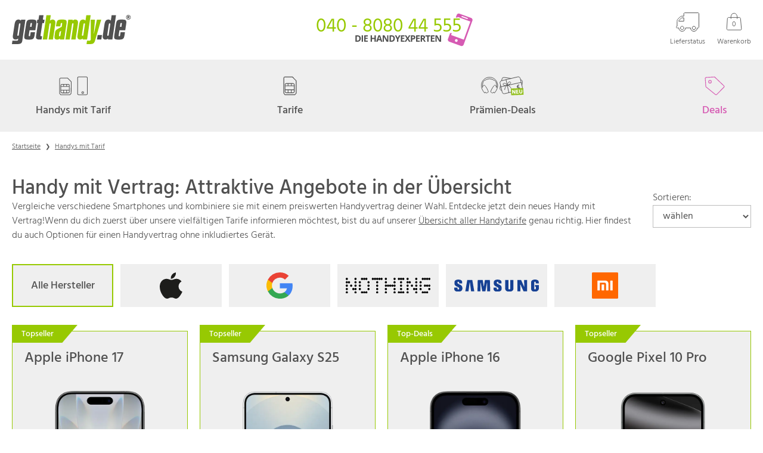

--- FILE ---
content_type: text/html; charset=utf-8
request_url: https://www.gethandy.de/handys-mit-tarif
body_size: 29649
content:
<!DOCTYPE html><html lang="de"><head><meta charSet="utf-8"/><meta name="viewport" content="width=device-width"/><link rel="apple-touch-icon" sizes="180x180" href="/apple-touch-icon.png"/><link rel="icon" type="image/png" sizes="32x32" href="/favicon-32x32.png"/><link rel="icon" type="image/png" sizes="16x16" href="/favicon-16x16.png"/><link rel="manifest" href="/site.webmanifest"/><meta name="msapplication-TileColor" content="#FFFFFF"/><meta name="theme-color" content="#FFFFFF"/><title>Günstiger Handyvertrag | Sicher dir dein Handy mit Tarif!</title><meta property="og:title" content="Günstiger Handyvertrag | Sicher dir dein Handy mit Tarif!"/><meta name="description" content="Handy mit Vertrag zum Bestpreis: Apple, Samsung, Xiaomi ✔ Handyvertrag in allen Netzen ✔ ► Jetzt passendes Angebot finden!"/><meta property="og:description" content="Handy mit Vertrag zum Bestpreis: Apple, Samsung, Xiaomi ✔ Handyvertrag in allen Netzen ✔ ► Jetzt passendes Angebot finden!"/><meta property="og:type" content="website"/><meta property="og:url" content="https://www.gethandy.de/handys-mit-tarif"/><meta property="og:image" content="/ogimage.png"/><meta name="robots" content="index,follow"/><link rel="canonical" href="https://www.gethandy.de/handys-mit-tarif"/><script type="application/ld+json">{"@context":"https://schema.org/","@type":"CollectionPage","mainEntityOfPage":"https://www.gethandy.de/handys-mit-tarif","mainEntity":{"@type":"ItemList","numberOfItems":32,"itemListElement":[{"@type":"Product","image":"https://content.ekontor24.net/20/img/dist/hw110228-1-2_L.jpg","name":"Apple iPhone 17","brand":{"@type:":"Brand","name":"Apple"},"offers":{"@type":"offer","price":"223.95","priceCurrency":"EUR","billingDuration":"month","availability":"https://schema.org/InStock"}},{"@type":"Product","image":"https://content.ekontor24.net/20/img/dist/HW109295-4_L_1.jpg","name":"Samsung Galaxy S25","brand":{"@type:":"Brand","name":"Samsung"},"offers":{"@type":"offer","price":"59.95","priceCurrency":"EUR","billingDuration":"month","availability":"https://schema.org/InStock"}},{"@type":"Product","image":"https://content.ekontor24.net/20/img/dist/iphone16_schwarz_1_L.jpg","name":"Apple iPhone 16","brand":{"@type:":"Brand","name":"Apple"},"offers":{"@type":"offer","price":"47.95","priceCurrency":"EUR","billingDuration":"month","availability":"https://schema.org/InStock"}},{"@type":"Product","image":"https://content.ekontor24.net/20/img/dist/HW110085-1_L_1.jpg","name":"Google Pixel 10 Pro","brand":{"@type:":"Brand","name":"Google"},"offers":{"@type":"offer","price":"4.95","priceCurrency":"EUR","billingDuration":"month","availability":"https://schema.org/InStock"}},{"@type":"Product","image":"https://content.ekontor24.net/20/img/dist/HW108072-1_L_2.jpg","name":"Apple iPhone 15","brand":{"@type:":"Brand","name":"Apple"},"offers":{"@type":"offer","price":"42.95","priceCurrency":"EUR","billingDuration":"month","availability":"https://schema.org/InStock"}},{"@type":"Product","image":"https://content.ekontor24.net/20/img/dist/HW108073-1_L_2.jpg","name":"Apple iPhone 15 Plus","brand":{"@type:":"Brand","name":"Apple"},"offers":{"@type":"offer","price":"108.95","priceCurrency":"EUR","billingDuration":"month","availability":"https://schema.org/InStock"}},{"@type":"Product","image":"https://content.ekontor24.net/20/img/dist/schwarz_2_L.jpg","name":"Apple iPhone 16 Plus","brand":{"@type:":"Brand","name":"Apple"},"offers":{"@type":"offer","price":"35.95","priceCurrency":"EUR","billingDuration":"month","availability":"https://schema.org/InStock"}},{"@type":"Product","image":"https://content.ekontor24.net/20/img/dist/16promax_schwarz_1_L.jpg","name":"Apple iPhone 16 Pro Max","brand":{"@type:":"Brand","name":"Apple"},"offers":{"@type":"offer","price":"387.95","priceCurrency":"EUR","billingDuration":"month","availability":"https://schema.org/InStock"}},{"@type":"Product","image":"https://content.ekontor24.net/20/img/dist/asset_mms_150500336_L.jpg","name":"Apple iPhone 16e","brand":{"@type:":"Brand","name":"Apple"},"offers":{"@type":"offer","price":"24.95","priceCurrency":"EUR","billingDuration":"month","availability":"https://schema.org/InStock"}},{"@type":"Product","image":"https://content.ekontor24.net/20/img/dist/HW110229-3_L_2.jpg","name":"Apple iPhone 17 Pro","brand":{"@type:":"Brand","name":"Apple"},"offers":{"@type":"offer","price":"529.00","priceCurrency":"EUR","billingDuration":"month","availability":"https://schema.org/InStock"}},{"@type":"Product","image":"https://content.ekontor24.net/20/img/dist/HW110231-3_L_2.jpg","name":"Apple iPhone 17 Pro Max","brand":{"@type:":"Brand","name":"Apple"},"offers":{"@type":"offer","price":"701.95","priceCurrency":"EUR","billingDuration":"month","availability":"https://schema.org/InStock"}},{"@type":"Product","image":"https://content.ekontor24.net/20/img/dist/HW110233-4_L_2.jpg","name":"Apple iPhone Air","brand":{"@type:":"Brand","name":"Apple"},"offers":{"@type":"offer","price":"433.95","priceCurrency":"EUR","billingDuration":"month","availability":"https://schema.org/InStock"}},{"@type":"Product","image":"https://content.ekontor24.net/20/img/dist/HW110084-1_L_1.jpg","name":"Google Pixel 10","brand":{"@type:":"Brand","name":"Google"},"offers":{"@type":"offer","price":"4.95","priceCurrency":"EUR","billingDuration":"month","availability":"https://schema.org/InStock"}},{"@type":"Product","image":"https://content.ekontor24.net/20/img/dist/hw110086-1_1_black_L.jpg","name":"Google Pixel 10 Pro XL","brand":{"@type:":"Brand","name":"Google"},"offers":{"@type":"offer","price":"4.95","priceCurrency":"EUR","billingDuration":"month","availability":"https://schema.org/InStock"}},{"@type":"Product","image":"https://content.ekontor24.net/20/img/dist/HW108708-5_L_1.jpg","name":"Google Pixel 9","brand":{"@type:":"Brand","name":"Google"},"offers":{"@type":"offer","price":"4.95","priceCurrency":"EUR","billingDuration":"month","availability":"https://schema.org/InStock"}},{"@type":"Product","image":"https://content.ekontor24.net/20/img/dist/hw109544-1_1-1_L.jpg","name":"Google Pixel 9a","brand":{"@type:":"Brand","name":"Google"},"offers":{"@type":"offer","price":"4.95","priceCurrency":"EUR","billingDuration":"month","availability":"https://schema.org/InStock"}},{"@type":"Product","image":"https://content.ekontor24.net/20/img/dist/HW109284-2_L_1.jpg","name":"Honor Magic 7 Pro","brand":{"@type:":"Brand","name":"Honor"},"offers":{"@type":"offer","price":"53.95","priceCurrency":"EUR","billingDuration":"month","availability":"https://schema.org/InStock"}},{"@type":"Product","image":"https://content.ekontor24.net/20/img/dist/black_1_L.jpg","name":"Nothing Phone 3","brand":{"@type:":"Brand","name":"Nothing"},"offers":{"@type":"offer","price":"4.95","priceCurrency":"EUR","billingDuration":"month","availability":"https://schema.org/InStock"}},{"@type":"Product","image":"https://content.ekontor24.net/20/img/dist/HW108961-1_L_1.jpg","name":"Samsung Galaxy A16 5G","brand":{"@type:":"Brand","name":"Samsung"},"offers":{"@type":"offer","price":"12.95","priceCurrency":"EUR","billingDuration":"month","availability":"https://schema.org/InStock"}},{"@type":"Product","image":"https://content.ekontor24.net/20/img/dist/a17vsblack_L.jpg","name":"Samsung Galaxy A17","brand":{"@type:":"Brand","name":"Samsung"},"offers":{"@type":"offer","price":"5.95","priceCurrency":"EUR","billingDuration":"month","availability":"https://schema.org/InStock"}},{"@type":"Product","image":"https://content.ekontor24.net/20/img/dist/HW109551-1_L_1.jpg","name":"Samsung Galaxy A26 5G","brand":{"@type:":"Brand","name":"Samsung"},"offers":{"@type":"offer","price":"39.95","priceCurrency":"EUR","billingDuration":"month","availability":"https://schema.org/InStock"}},{"@type":"Product","image":"https://content.ekontor24.net/20/img/dist/HW109552-1_L_1.jpg","name":"Samsung Galaxy A36 5G ","brand":{"@type:":"Brand","name":"Samsung"},"offers":{"@type":"offer","price":"4.95","priceCurrency":"EUR","billingDuration":"month","availability":"https://schema.org/InStock"}},{"@type":"Product","image":"https://content.ekontor24.net/20/img/dist/HW109556-1_L_1.jpg","name":"Samsung Galaxy A56 5G","brand":{"@type:":"Brand","name":"Samsung"},"offers":{"@type":"offer","price":"4.95","priceCurrency":"EUR","billingDuration":"month","availability":"https://schema.org/InStock"}},{"@type":"Product","image":"https://content.ekontor24.net/20/img/dist/HW108319-2_L_1.jpg","name":"Samsung Galaxy S24 5G","brand":{"@type:":"Brand","name":"Samsung"},"offers":{"@type":"offer","price":"78.95","priceCurrency":"EUR","billingDuration":"month","availability":"https://schema.org/InStock"}},{"@type":"Product","image":"https://content.ekontor24.net/20/img/dist/galaxy_s24_fe_black_1_L.jpg","name":"Samsung Galaxy S24 FE","brand":{"@type:":"Brand","name":"Samsung"},"offers":{"@type":"offer","price":"4.95","priceCurrency":"EUR","billingDuration":"month","availability":"https://schema.org/InStock"}},{"@type":"Product","image":"https://content.ekontor24.net/20/img/dist/HW109765-1_L_1.jpg","name":"Samsung Galaxy S25 Edge","brand":{"@type:":"Brand","name":"Samsung"},"offers":{"@type":"offer","price":"4.95","priceCurrency":"EUR","billingDuration":"month","availability":"https://schema.org/InStock"}},{"@type":"Product","image":"https://content.ekontor24.net/20/img/dist/black_l_L.jpg","name":"Samsung Galaxy S25 FE","brand":{"@type:":"Brand","name":"Samsung"},"offers":{"@type":"offer","price":"4.95","priceCurrency":"EUR","billingDuration":"month","availability":"https://schema.org/InStock"}},{"@type":"Product","image":"https://content.ekontor24.net/20/img/dist/HW109298-2_L_1.jpg","name":"Samsung Galaxy S25 Ultra","brand":{"@type:":"Brand","name":"Samsung"},"offers":{"@type":"offer","price":"154.95","priceCurrency":"EUR","billingDuration":"month","availability":"https://schema.org/InStock"}},{"@type":"Product","image":"https://content.ekontor24.net/20/img/dist/14tpro_black_1_L.jpg","name":"Xiaomi 14T Pro","brand":{"@type:":"Brand","name":"Xiaomi"},"offers":{"@type":"offer","price":"14.95","priceCurrency":"EUR","billingDuration":"month","availability":"https://schema.org/InStock"}},{"@type":"Product","image":"https://content.ekontor24.net/20/img/dist/HW110234-1_L_2.jpg","name":"Xiaomi 15T","brand":{"@type:":"Brand","name":"Xiaomi"},"offers":{"@type":"offer","price":"4.95","priceCurrency":"EUR","billingDuration":"month","availability":"https://schema.org/InStock"}},{"@type":"Product","image":"https://content.ekontor24.net/20/img/dist/HW110235-1_L_2.jpg","name":"Xiaomi 15T Pro","brand":{"@type:":"Brand","name":"Xiaomi"},"offers":{"@type":"offer","price":"83.95","priceCurrency":"EUR","billingDuration":"month","availability":"https://schema.org/InStock"}},{"@type":"Product","image":"https://content.ekontor24.net/20/img/dist/HW109281-1_L_2.jpg","name":"Xiaomi Redmi Note 14 5G ","brand":{"@type:":"Brand","name":"Xiaomi"},"offers":{"@type":"offer","price":"4.95","priceCurrency":"EUR","billingDuration":"month","availability":"https://schema.org/InStock"}}]}}</script><script type="application/ld+json">{"@context":"https://schema.org/","@type":"Product","name":"Handys mit Tarif","offers":{"@type":"AggregateOffer","highPrice":"899.99","lowPrice":"9.99","priceCurrency":"EUR","offerCount":32},"description":"Top Handys mit Top Tarifen zu super Preisen bei Gethandy"}</script><script type="application/ld+json">{"@context":"http://schema.org","@type":"BreadcrumbList","itemListElement":[{"@type":"ListItem","position":1,"item":{"name":"Startseite","@id":"https://www.gethandy.de"}},{"@type":"ListItem","position":2,"item":{"name":"Handys mit Tarif","@id":"https://www.gethandy.de/handys-mit-tarif"}}]}</script><meta name="next-head-count" content="20"/><script src="https://www.paypal.com/sdk/js?client-id=Af6qohC_9mish-TwMIXsJl2777iYltgDey2viUrYsc23Zsg_ZTqnFOKhHdcQ&amp;currency=EUR&amp;locale=de_DE" async=""></script><script type="text/plain" class="cmplazyload" data-cmp-vendor="s905">(function(w,d,s,l,i){w[l]=w[l]||[];w[l].push({'gtm.start': new Date().getTime(),event:'gtm.js'});var f=d.getElementsByTagName(s)[0], j=d.createElement(s),dl=l!='dataLayer'?'&l='+l:'';j.async=true;j.src='https://www.googletagmanager.com/gtm.js?id='+i+dl;f.parentNode.insertBefore(j,f);})(window,document,'script','dataLayer','GTM-NBF89GK');</script><meta name="google-site-verification" content="6bWGmE_eHmrI7c9JfGwzabviMIyc9oG3P1S_sJCr360"/><link rel="preload" href="/_next/static/css/1ae81e5ea991bf9e.css" as="style"/><link rel="stylesheet" href="/_next/static/css/1ae81e5ea991bf9e.css" data-n-g=""/><link rel="preload" href="/_next/static/css/62af2428904ce711.css" as="style"/><link rel="stylesheet" href="/_next/static/css/62af2428904ce711.css" data-n-p=""/><noscript data-n-css=""></noscript><script defer="" nomodule="" src="/_next/static/chunks/polyfills-c67a75d1b6f99dc8.js"></script><script src="/_next/static/chunks/webpack-364d422231cef4dc.js" defer=""></script><script src="/_next/static/chunks/framework-38abe9f93177236e.js" defer=""></script><script src="/_next/static/chunks/main-22fa8db260f12e74.js" defer=""></script><script src="/_next/static/chunks/pages/_app-3649f0efeb7f34ac.js" defer=""></script><script src="/_next/static/chunks/7337-22c15ee2b7db7bc3.js" defer=""></script><script src="/_next/static/chunks/6635-28700cf646697397.js" defer=""></script><script src="/_next/static/chunks/2194-0b3211022c032d9c.js" defer=""></script><script src="/_next/static/chunks/pages/handys-mit-tarif-0435c40ac0c6f629.js" defer=""></script><script src="/_next/static/db98241d/_buildManifest.js" defer=""></script><script src="/_next/static/db98241d/_ssgManifest.js" defer=""></script></head><body class="theme-gethandy"><script>if(!("gdprAppliesGlobally" in window)){window.gdprAppliesGlobally=true}if(!("cmp_id" in window)||window.cmp_id<1){window.cmp_id=0}if(!("cmp_cdid" in window)){window.cmp_cdid="385afc459525"}if(!("cmp_params" in window)){window.cmp_params=""}if(!("cmp_host" in window)){window.cmp_host="d.delivery.consentmanager.net"}if(!("cmp_cdn" in window)){window.cmp_cdn="cdn.consentmanager.net"}if(!("cmp_proto" in window)){window.cmp_proto="https:"}if(!("cmp_codesrc" in window)){window.cmp_codesrc="0"}window.cmp_getsupportedLangs=function(){var b=["DE","EN","FR","IT","NO","DA","FI","ES","PT","RO","BG","ET","EL","GA","HR","LV","LT","MT","NL","PL","SV","SK","SL","CS","HU","RU","SR","ZH","TR","UK","AR","BS"];if("cmp_customlanguages" in window){for(var a=0;a<window.cmp_customlanguages.length;a++){b.push(window.cmp_customlanguages[a].l.toUpperCase())}}return b};window.cmp_getRTLLangs=function(){var a=["AR"];if("cmp_customlanguages" in window){for(var b=0;b<window.cmp_customlanguages.length;b++){if("r" in window.cmp_customlanguages[b]&&window.cmp_customlanguages[b].r){a.push(window.cmp_customlanguages[b].l)}}}return a};window.cmp_getlang=function(j){if(typeof(j)!="boolean"){j=true}if(j&&typeof(cmp_getlang.usedlang)=="string"&&cmp_getlang.usedlang!==""){return cmp_getlang.usedlang}var g=window.cmp_getsupportedLangs();var c=[];var f=location.hash;var e=location.search;var a="languages" in navigator?navigator.languages:[];if(f.indexOf("cmplang=")!=-1){c.push(f.substr(f.indexOf("cmplang=")+8,2).toUpperCase())}else{if(e.indexOf("cmplang=")!=-1){c.push(e.substr(e.indexOf("cmplang=")+8,2).toUpperCase())}else{if("cmp_setlang" in window&&window.cmp_setlang!=""){c.push(window.cmp_setlang.toUpperCase())}else{if(a.length>0){for(var d=0;d<a.length;d++){c.push(a[d])}}}}}if("language" in navigator){c.push(navigator.language)}if("userLanguage" in navigator){c.push(navigator.userLanguage)}var h="";for(var d=0;d<c.length;d++){var b=c[d].toUpperCase();if(g.indexOf(b)!=-1){h=b;break}if(b.indexOf("-")!=-1){b=b.substr(0,2)}if(g.indexOf(b)!=-1){h=b;break}}if(h==""&&typeof(cmp_getlang.defaultlang)=="string"&&cmp_getlang.defaultlang!==""){return cmp_getlang.defaultlang}else{if(h==""){h="EN"}}h=h.toUpperCase();return h};(function(){var y=document;var z=y.getElementsByTagName;var j=window;var r="";var b="_en";if("cmp_getlang" in j){r=j.cmp_getlang().toLowerCase();if("cmp_customlanguages" in j){var g=j.cmp_customlanguages;for(var u=0;u<g.length;u++){if(g[u].l.toLowerCase()==r){r="en";break}}}b="_"+r}function A(e,D){e+="=";var d="";var m=e.length;var i=location;var E=i.hash;var w=i.search;var s=E.indexOf(e);var C=w.indexOf(e);if(s!=-1){d=E.substring(s+m,9999)}else{if(C!=-1){d=w.substring(C+m,9999)}else{return D}}var B=d.indexOf("&");if(B!=-1){d=d.substring(0,B)}return d}var n=("cmp_proto" in j)?j.cmp_proto:"https:";if(n!="http:"&&n!="https:"){n="https:"}var h=("cmp_ref" in j)?j.cmp_ref:location.href;if(h.length>300){h=h.substring(0,300)}var k=y.createElement("script");k.setAttribute("data-cmp-ab","1");var c=A("cmpdesign","cmp_design" in j?j.cmp_design:"");var f=A("cmpregulationkey","cmp_regulationkey" in j?j.cmp_regulationkey:"");var v=A("cmpgppkey","cmp_gppkey" in j?j.cmp_gppkey:"");var p=A("cmpatt","cmp_att" in j?j.cmp_att:"");k.src=n+"//"+j.cmp_host+"/delivery/cmp.php?"+("cmp_id" in j&&j.cmp_id>0?"id="+j.cmp_id:"")+("cmp_cdid" in j?"&cdid="+j.cmp_cdid:"")+"&h="+encodeURIComponent(h)+(c!=""?"&cmpdesign="+encodeURIComponent(c):"")+(f!=""?"&cmpregulationkey="+encodeURIComponent(f):"")+(v!=""?"&cmpgppkey="+encodeURIComponent(v):"")+(p!=""?"&cmpatt="+encodeURIComponent(p):"")+("cmp_params" in j?"&"+j.cmp_params:"")+(y.cookie.length>0?"&__cmpfcc=1":"")+"&l="+r.toLowerCase()+"&o="+(new Date()).getTime();k.type="text/javascript";k.async=true;if(y.currentScript&&y.currentScript.parentElement){y.currentScript.parentElement.appendChild(k)}else{if(y.body){y.body.appendChild(k)}else{var q=["body","div","span","script","head"];for(var u=0;u<q.length;u++){var x=z(q[u]);if(x.length>0){x[0].appendChild(k);break}}}}var o="js";var t=A("cmpdebugunminimized","cmpdebugunminimized" in j?j.cmpdebugunminimized:0)>0?"":".min";var a=A("cmpdebugcoverage","cmp_debugcoverage" in j?j.cmp_debugcoverage:"");if(a=="1"){o="instrumented";t=""}var k=y.createElement("script");k.src=n+"//"+j.cmp_cdn+"/delivery/"+o+"/cmp"+b+t+".js";k.type="text/javascript";k.setAttribute("data-cmp-ab","1");k.async=true;if(y.currentScript&&y.currentScript.parentElement){y.currentScript.parentElement.appendChild(k)}else{if(y.body){y.body.appendChild(k)}else{var x=z("body");if(x.length==0){x=z("div")}if(x.length==0){x=z("span")}if(x.length==0){x=z("ins")}if(x.length==0){x=z("script")}if(x.length==0){x=z("head")}if(x.length>0){x[0].appendChild(k)}}}})();window.cmp_addFrame=function(b){if(!window.frames[b]){if(document.body){var a=document.createElement("iframe");a.style.cssText="display:none";if("cmp_cdn" in window&&"cmp_ultrablocking" in window&&window.cmp_ultrablocking>0){a.src="//"+window.cmp_cdn+"/delivery/empty.html"}a.name=b;a.setAttribute("title","Intentionally hidden, please ignore");a.setAttribute("role","none");a.setAttribute("tabindex","-1");document.body.appendChild(a)}else{window.setTimeout(window.cmp_addFrame,10,b)}}};window.cmp_rc=function(c,b){var j=document.cookie;var g="";var e=0;var f=false;while(j!=""&&e<100){e++;while(j.substr(0,1)==" "){j=j.substr(1,j.length)}var h=j.substring(0,j.indexOf("="));if(j.indexOf(";")!=-1){var k=j.substring(j.indexOf("=")+1,j.indexOf(";"))}else{var k=j.substr(j.indexOf("=")+1,j.length)}if(c==h){g=k;f=true}var d=j.indexOf(";")+1;if(d==0){d=j.length}j=j.substring(d,j.length)}if(!f&&typeof(b)=="string"){g=b}return(g)};window.cmp_stub=function(){var a=arguments;__cmp.a=__cmp.a||[];if(!a.length){return __cmp.a}else{if(a[0]==="ping"){if(a[1]===2){a[2]({gdprApplies:gdprAppliesGlobally,cmpLoaded:false,cmpStatus:"stub",displayStatus:"hidden",apiVersion:"2.2",cmpId:31},true)}else{a[2](false,true)}}else{if(a[0]==="getUSPData"){a[2]({version:1,uspString:window.cmp_rc("__cmpccpausps","1---")},true)}else{if(a[0]==="getTCData"){__cmp.a.push([].slice.apply(a))}else{if(a[0]==="addEventListener"||a[0]==="removeEventListener"){__cmp.a.push([].slice.apply(a))}else{if(a.length==4&&a[3]===false){a[2]({},false)}else{__cmp.a.push([].slice.apply(a))}}}}}}};window.cmp_gpp_ping=function(){return{gppVersion:"1.1",cmpStatus:"stub",cmpDisplayStatus:"hidden",signalStatus:"not ready",supportedAPIs:["5:tcfcav1","7:usnat","8:usca","9:usva","10:usco","11:usut","12:usct"],cmpId:31,sectionList:[],applicableSections:[0],gppString:"",parsedSections:{}}};window.cmp_gppstub=function(){var c=arguments;__gpp.q=__gpp.q||[];if(!c.length){return __gpp.q}var h=c[0];var g=c.length>1?c[1]:null;var f=c.length>2?c[2]:null;var a=null;var j=false;if(h==="ping"){a=window.cmp_gpp_ping();j=true}else{if(h==="addEventListener"){__gpp.e=__gpp.e||[];if(!("lastId" in __gpp)){__gpp.lastId=0}__gpp.lastId++;var d=__gpp.lastId;__gpp.e.push({id:d,callback:g});a={eventName:"listenerRegistered",listenerId:d,data:true,pingData:window.cmp_gpp_ping()};j=true}else{if(h==="removeEventListener"){__gpp.e=__gpp.e||[];a=false;for(var e=0;e<__gpp.e.length;e++){if(__gpp.e[e].id==f){__gpp.e[e].splice(e,1);a=true;break}}j=true}else{__gpp.q.push([].slice.apply(c))}}}if(a!==null&&typeof(g)==="function"){g(a,j)}};window.cmp_msghandler=function(d){var a=typeof d.data==="string";try{var c=a?JSON.parse(d.data):d.data}catch(f){var c=null}if(typeof(c)==="object"&&c!==null&&"__cmpCall" in c){var b=c.__cmpCall;window.__cmp(b.command,b.parameter,function(h,g){var e={__cmpReturn:{returnValue:h,success:g,callId:b.callId}};d.source.postMessage(a?JSON.stringify(e):e,"*")})}if(typeof(c)==="object"&&c!==null&&"__uspapiCall" in c){var b=c.__uspapiCall;window.__uspapi(b.command,b.version,function(h,g){var e={__uspapiReturn:{returnValue:h,success:g,callId:b.callId}};d.source.postMessage(a?JSON.stringify(e):e,"*")})}if(typeof(c)==="object"&&c!==null&&"__tcfapiCall" in c){var b=c.__tcfapiCall;window.__tcfapi(b.command,b.version,function(h,g){var e={__tcfapiReturn:{returnValue:h,success:g,callId:b.callId}};d.source.postMessage(a?JSON.stringify(e):e,"*")},b.parameter)}if(typeof(c)==="object"&&c!==null&&"__gppCall" in c){var b=c.__gppCall;window.__gpp(b.command,function(h,g){var e={__gppReturn:{returnValue:h,success:g,callId:b.callId}};d.source.postMessage(a?JSON.stringify(e):e,"*")},"parameter" in b?b.parameter:null,"version" in b?b.version:1)}};window.cmp_setStub=function(a){if(!(a in window)||(typeof(window[a])!=="function"&&typeof(window[a])!=="object"&&(typeof(window[a])==="undefined"||window[a]!==null))){window[a]=window.cmp_stub;window[a].msgHandler=window.cmp_msghandler;window.addEventListener("message",window.cmp_msghandler,false)}};window.cmp_setGppStub=function(a){if(!(a in window)||(typeof(window[a])!=="function"&&typeof(window[a])!=="object"&&(typeof(window[a])==="undefined"||window[a]!==null))){window[a]=window.cmp_gppstub;window[a].msgHandler=window.cmp_msghandler;window.addEventListener("message",window.cmp_msghandler,false)}};window.cmp_addFrame("__cmpLocator");if(!("cmp_disableusp" in window)||!window.cmp_disableusp){window.cmp_addFrame("__uspapiLocator")}if(!("cmp_disabletcf" in window)||!window.cmp_disabletcf){window.cmp_addFrame("__tcfapiLocator")}if(!("cmp_disablegpp" in window)||!window.cmp_disablegpp){window.cmp_addFrame("__gppLocator")}window.cmp_setStub("__cmp");if(!("cmp_disabletcf" in window)||!window.cmp_disabletcf){window.cmp_setStub("__tcfapi")}if(!("cmp_disableusp" in window)||!window.cmp_disableusp){window.cmp_setStub("__uspapi")}if(!("cmp_disablegpp" in window)||!window.cmp_disablegpp){window.cmp_setGppStub("__gpp")};</script><noscript><iframe data-cmp-src="https://www.googletagmanager.com/ns.html?id=GTM-NBF89GK" className="cmplazyload" src="about:blank" data-cmp-vendor="s905" height="0" width="0" style="display:none;visibility:hidden"></iframe></noscript></noscript><div id="__next" data-reactroot=""><style>
    #nprogress {
      pointer-events: none;
    }
    #nprogress .bar {
      background: #97c902;
      position: fixed;
      z-index: 9999;
      top: 0;
      left: 0;
      width: 100%;
      height: 2px;
    }
    #nprogress .peg {
      display: block;
      position: absolute;
      right: 0px;
      width: 100px;
      height: 100%;
      box-shadow: 0 0 10px #97c902, 0 0 5px #97c902;
      opacity: 1;
      -webkit-transform: rotate(3deg) translate(0px, -4px);
      -ms-transform: rotate(3deg) translate(0px, -4px);
      transform: rotate(3deg) translate(0px, -4px);
    }
    #nprogress .spinner {
      display: block;
      position: fixed;
      z-index: 1031;
      top: 15px;
      right: 15px;
    }
    #nprogress .spinner-icon {
      width: 18px;
      height: 18px;
      box-sizing: border-box;
      border: solid 2px transparent;
      border-top-color: #97c902;
      border-left-color: #97c902;
      border-radius: 50%;
      -webkit-animation: nprogresss-spinner 400ms linear infinite;
      animation: nprogress-spinner 400ms linear infinite;
    }
    .nprogress-custom-parent {
      overflow: hidden;
      position: relative;
    }
    .nprogress-custom-parent #nprogress .spinner,
    .nprogress-custom-parent #nprogress .bar {
      position: absolute;
    }
    @-webkit-keyframes nprogress-spinner {
      0% {
        -webkit-transform: rotate(0deg);
      }
      100% {
        -webkit-transform: rotate(360deg);
      }
    }
    @keyframes nprogress-spinner {
      0% {
        transform: rotate(0deg);
      }
      100% {
        transform: rotate(360deg);
      }
    }
  </style><div class="PageWrapper_pageWrapper__h99If"><div><a href="#main-content" class="SkipLink_skipLink__49dM7">Zum Hauptinhalt springen</a></div><header class="flex flex-col items-center justify-start bg-white relative w-full z-50 md:justify-center md:z-auto"><div id="header-nav" class="wrapper gridcontainer"><div class="HeaderTop_headertop__pe4Vu col-span-12"><a class="HeaderTop_headertop__logo__wh8qI" data-qa="headerLogo" href="/"><svg xmlns="http://www.w3.org/2000/svg" xmlns:xlink="http://www.w3.org/1999/xlink" viewBox="0 0 180 45" aria-label="gethandy.de"><defs><path d="M0 .142h20.389v37.002H0z"></path><path d="M.219.006h36v43.602h-36z"></path></defs><g fill="none" fill-rule="evenodd"><g transform="translate(0 6.868)"><mask fill="#fff"><use></use></mask><path fill="#505050" d="M12.749 7.556l-2.306 15.461c-.18 1.13-.452 1.719-1.356 1.719-.678 0-.904-.362-.904-1.176 0 0 0-.18.045-.543l2.306-15.461c.18-1.085.497-1.718 1.266-1.718.678 0 .994.317.994.904 0 .226 0 .497-.045.814zm.859-5.832C12.388.684 11.348.142 10.037.142c-4.431 0-5.471 3.39-6.195 8.273L1.763 22.159c-.271 1.717-.452 2.983-.452 3.797 0 2.848 1.537 4.43 4.204 4.43 1.357 0 2.578-.542 4.024-1.582l-.271 1.809c-.18 1.13-.497 1.401-1.718 1.401H.768L0 37.168h8.59c4.204 0 6.464-.949 7.098-5.154L20.389.322h-6.555l-.226 1.402z" mask="url(#b)"></path></g><path fill="#505050" d="M27.365 17.95l.588-3.978c.18-1.13.361-1.808 1.265-1.808.77 0 1.04.316 1.04 1.085 0 .045-.09.27-.135.723l-.588 3.979h-2.17zm-.768 5.154h8.77l1.266-8.409c.271-1.763.407-3.029.407-3.798 0-3.48-2.306-3.887-6.963-3.887-6.962 0-7.821 1.13-8.815 7.685l-2.26 14.92c-.272 1.898-.363 3.255-.363 3.978 0 3.3 2.26 3.707 6.917 3.707 6.827 0 7.867-1.04 8.861-7.686l.497-3.48h-6.6l-.632 4.249c-.182 1.175-.362 1.809-1.357 1.809-.678 0-.904-.317-.904-.995 0-.181.045-.453.09-.814l1.086-7.279zM41.13.41l-.995 6.78h-1.808l-.77 5.154h1.81l-2.668 17.722c-.226 1.492-.407 2.758-.407 3.798 0 2.396 1.764 3.346 5.335 3.346h3.12l.768-5.018h-1.176c-.768 0-1.175-.363-1.175-1.086 0-.226.045-.587.136-1.04l2.667-17.722H48.5l.768-5.154H46.69L47.73.41h-6.6"></path><path fill="#97C902" d="M52.086.41l-5.515 36.709h6.6l3.39-22.785c.182-1.176.543-1.673 1.357-1.673.633 0 .904.271.904.949 0 .09 0 .362-.045.724l-3.391 22.785h6.556l3.3-21.836c.271-1.808.407-3.12.407-3.843 0-2.893-1.492-4.43-4.16-4.43-1.356 0-2.622.542-4.068 1.582L58.686.41h-6.6m22.173 23.824l-.95 6.149c-.181 1.22-.407 1.809-1.356 1.809-.678 0-.904-.317-.904-.995 0-.226.044-.497.09-.814l.452-3.03c.18-1.265.362-2.124 1.492-2.621l1.176-.498zm8.002-9.539c.27-1.763.407-3.029.407-3.798 0-3.48-2.306-3.887-6.963-3.887-7.007 0-7.821 1.175-8.815 7.685l-.407 2.668h6.6l.498-3.39c.18-1.176.361-1.81 1.4-1.81.724 0 .905.317.905 1.086 0 0-.045.226-.135.723l-.588 3.933-6.33 3.436c-2.486 1.356-3.345 2.486-3.752 5.335l-.452 2.938c-.226 1.537-.407 2.803-.407 3.798 0 2.668 1.22 3.888 3.888 3.888 1.537 0 2.893-.542 4.431-1.537l-.181 1.356h6.555l3.346-22.424zm17.101.588c.272-1.808.453-3.12.453-3.843 0-2.893-1.537-4.43-4.205-4.43-1.356 0-2.577.542-4.024 1.582l.181-1.402h-6.6l-4.43 29.929h6.554l3.436-22.785c.181-1.176.498-1.673 1.312-1.673.633 0 .904.271.904.949 0 .09 0 .362-.045.724l-3.39 22.785h6.6l3.254-21.836"></path><g transform="translate(98.576 .404)"><mask fill="#fff"><use></use></mask><path fill="#97C902" d="M11.657 13.975L9.352 29.48c-.18 1.13-.497 1.673-1.356 1.673-.633 0-.905-.27-.905-.949 0-.09 0-.317.045-.724l2.306-15.506c.18-1.176.543-1.673 1.357-1.673.588 0 .949.362.949.904 0 .136-.045.362-.09.769zm2.08-13.97l-1.221 8.183c-1.22-1.04-2.26-1.582-3.57-1.582-4.432 0-5.471 3.39-6.195 8.273L.671 28.623C.402 30.34.22 31.606.22 32.42c0 2.848 1.538 4.43 4.205 4.43 1.356 0 2.577-.542 4.024-1.582l-.18 1.447h6.6l5.47-36.71h-6.6zm6.615 6.781l.09 29.205c0 1.99-.588 2.532-2.17 2.532h-3.436l-.77 5.109h6.15c4.927 0 5.922-2.441 7.233-6.917l8.77-29.929h-6.464l-4.43 20.887h-.317L26.86 6.786h-6.51" mask="url(#d)"></path></g><path fill="#505050" d="M129.427 30.473l-.995 6.646h6.556l.994-6.646h-6.555m19.056-16.094l-2.305 15.506c-.18 1.13-.497 1.673-1.356 1.673-.634 0-.905-.27-.905-.949 0-.09 0-.317.045-.724l2.307-15.506c.18-1.176.542-1.673 1.355-1.673.588 0 .95.362.95.904 0 .136-.045.362-.09.769zm2.08-13.97l-1.22 8.183c-1.22-1.04-2.262-1.582-3.572-1.582-4.43 0-5.47 3.39-6.194 8.273l-2.08 13.744c-.27 1.717-.452 2.983-.452 3.797 0 2.848 1.538 4.43 4.205 4.43 1.356 0 2.577-.542 4.024-1.582l-.181 1.447h6.6l5.47-36.71h-6.6zM163.1 17.95l.587-3.978c.181-1.13.362-1.808 1.266-1.808.769 0 1.04.316 1.04 1.085 0 .045-.09.27-.135.723l-.588 3.979h-2.17zm-.769 5.154h8.771l1.265-8.409c.271-1.763.408-3.029.408-3.798 0-3.48-2.307-3.887-6.963-3.887-6.962 0-7.821 1.13-8.816 7.685l-2.26 14.92c-.272 1.898-.362 3.255-.362 3.978 0 3.3 2.26 3.707 6.917 3.707 6.827 0 7.867-1.04 8.86-7.686l.498-3.48h-6.6l-.633 4.249c-.181 1.175-.362 1.809-1.356 1.809-.678 0-.904-.317-.904-.995 0-.181.044-.453.09-.814l1.085-7.279zm13.409-20.74c.426 0 .63.136.63.446 0 .3-.194.465-.563.465h-.252v-.911h.184zm.184-.756h-1.581v3.849h1.212V3.983h.116l.689 1.474h1.319l-.844-1.678c.504-.174.776-.552.776-1.037 0-.727-.572-1.134-1.687-1.134zm2.792 1.997c0 .785-.281 1.464-.814 1.988a2.854 2.854 0 01-2.017.843c-.757 0-1.454-.29-1.998-.834a2.8 2.8 0 01-.833-1.997c0-.747.3-1.464.843-2.017.524-.533 1.212-.814 1.988-.814.775 0 1.464.29 2.007.834.523.523.824 1.23.824 1.997zM175.875.056c-.97 0-1.842.359-2.492 1.018a3.6 3.6 0 00-1.056 2.54c0 .941.368 1.823 1.047 2.502.688.689 1.56 1.057 2.5 1.057.932 0 1.844-.378 2.541-1.067.67-.65 1.028-1.512 1.028-2.491 0-.96-.368-1.862-1.028-2.521a3.53 3.53 0 00-2.54-1.038z"></path></g></svg></a><button class="HeaderTop_headertop__hotline__k2zG2" aria-describedby="contactTooltip"><svg xmlns="http://www.w3.org/2000/svg" viewBox="0 0 265 60" aria-hidden="true"><g fill="none" fill-rule="evenodd"><path fill="#D65BB3" fill-rule="nonzero" d="M260.325 10.065c1.868.68 2.823 2.765 2.135 4.654L247.85 54.86c-.687 1.887-2.758 2.869-4.626 2.189l-19.549-7.115c-1.87-.681-2.823-2.763-2.137-4.65l3.523-9.677h2.87l-1.15 3.16 21.243 7.732 11.047-30.35-21.244-7.733-.433 1.19-2.87.001 1.625-4.466c.665-1.828 2.624-2.808 4.445-2.253l.182.061zM236.27 45.75c-1.19-.433-2.514.19-2.953 1.395-.439 1.206.173 2.538 1.364 2.97 1.187.433 2.512-.194 2.95-1.4.439-1.205-.174-2.533-1.361-2.965zm18.351-35.406l-9.65-3.512c-.246-.09-.575.207-.74.663-.167.455-.106.896.14.985l9.65 3.513c.244.089.577-.209.742-.664.166-.456.102-.896-.142-.985z"></path><text fill="#97C902" font-family="Hind-Medium, Hind" font-size="31.5" font-weight="400"><tspan x="0" y="33">040 - 8080 44 555</tspan></text><path fill="#505050" fill-rule="nonzero" d="M69.38 50c1.894 0 3.343-.469 4.347-1.406 1.003-.938 1.505-2.288 1.505-4.05 0-1.656-.483-2.945-1.45-3.868s-2.324-1.384-4.073-1.384h-3.361V50h3.032zm.212-1.875h-.974v-6.973h1.209c2.03 0 3.047 1.15 3.047 3.45 0 2.349-1.094 3.523-3.282 3.523zM78.972 50V39.292h-2.27V50h2.27zm8.112 0v-1.875h-3.897v-2.761h3.626v-1.86h-3.626v-2.352h3.897v-1.86h-6.167V50h6.167zm6.9 0v-4.622h4.242V50h2.263V39.292h-2.263v4.197h-4.241v-4.197h-2.27V50h2.27zm9.556 0l.776-2.549h3.904l.777 2.549h2.446l-3.794-10.752h-2.776L101.093 50h2.447zm4.138-4.453h-2.79c.761-2.466 1.223-4.011 1.384-4.636.039.175.104.415.194.717.09.303.494 1.61 1.212 3.919zM114.07 50v-5.04c0-.61-.046-1.63-.139-3.06h.066l4.658 8.1h2.886V39.292h-2.043v5.068c0 .577.036 1.56.11 2.952h-.052l-4.65-8.02h-2.864V50h2.028zm12.449 0c1.894 0 3.343-.469 4.347-1.406 1.003-.938 1.505-2.288 1.505-4.05 0-1.656-.484-2.945-1.45-3.868-.967-.923-2.325-1.384-4.073-1.384h-3.362V50h3.033zm.212-1.875h-.974v-6.973h1.208c2.032 0 3.047 1.15 3.047 3.45 0 2.349-1.094 3.523-3.281 3.523zM138.3 50v-4.167l3.552-6.541h-2.447l-2.234 4.41-2.219-4.41h-2.46l3.551 6.614V50h2.256zm10.316 0v-1.875h-3.896v-2.761h3.625v-1.86h-3.625v-2.352h3.896v-1.86h-6.167V50h6.167zm2.568 0l2.49-4.05 2.49 4.05h2.593l-3.618-5.398 3.362-5.31h-2.446l-2.263 3.853-2.308-3.853h-2.505l3.326 5.186L148.752 50h2.432zm10.441 0v-3.809h.975c1.328 0 2.352-.305 3.072-.915.72-.61 1.08-1.492 1.08-2.644 0-1.109-.338-1.942-1.014-2.501-.676-.56-1.664-.839-2.963-.839h-3.42V50h2.27zm.748-5.669h-.748v-3.179h1.033c.62 0 1.076.127 1.366.381.29.254.436.647.436 1.18 0 .527-.173.928-.52 1.204-.347.276-.87.414-1.567.414zM174.19 50v-1.875h-3.897v-2.761h3.626v-1.86h-3.626v-2.352h3.897v-1.86h-6.167V50h6.167zm3.754 0v-4.109h1.209L181.71 50h2.52c-.489-.703-1.539-2.258-3.15-4.666.635-.278 1.126-.662 1.472-1.153.347-.49.52-1.051.52-1.681 0-1.08-.349-1.884-1.047-2.413-.698-.53-1.775-.795-3.23-.795h-3.12V50h2.27zm.733-5.955h-.733v-2.893h.689c.732 0 1.273.108 1.622.323.35.214.524.576.524 1.084 0 .512-.171.888-.513 1.128-.342.239-.871.358-1.59.358zM188.958 50v-8.818h2.908v-1.89h-8.086v1.89h2.907V50h2.271zm9.973 0v-1.875h-3.897v-2.761h3.626v-1.86h-3.626v-2.352h3.897v-1.86h-6.167V50h6.167zm3.512 0v-5.04c0-.61-.046-1.63-.139-3.06h.066l4.658 8.1h2.886V39.292h-2.043v5.068c0 .577.036 1.56.11 2.952h-.052l-4.65-8.02h-2.864V50h2.028z"></path></g></svg><div id="contactTooltip" class="Tooltip_tooltip__TKX8Z HeaderTop_headertop__hotline__tooltip__gSOTw HeaderTop_headertop__hotline__tooltip-hidden__7j5eU" role="tooltip">Ruf uns gerne an. Wir sind für dich wie folgt da:<br/>Mo. - Fr. 8 - 20 Uhr und Sa. 10 - 18 Uhr</div></button><div class="HeaderTop_headertop__right__Iwc1Q"><ul class="HeaderTop_headertop__linklist__aa3Ue"><li class="HeaderTop_headertop__linklist__li__TH9aX"><a target="_blank" aria-label="Lieferstatus, Link öffnet sich in einem neuen Fenster" class="IconLink_iconLink__Nigve" data-qa="iconLinkLieferstatus" href="https://gethandy.ekontor24-service.com/"><div class="IconLink_iconLink__svg__h0Ih_"><svg viewBox="0 0 40 33" xmlns="http://www.w3.org/2000/svg" aria-hidden="true"><g transform="translate(.5 .5)" fill="none" fill-rule="evenodd"><path d="M38.572.432A1.385 1.385 0 0 0 37.556 0H14.445a1.384 1.384 0 0 0-1.016.432A1.4 1.4 0 0 0 13 1.455v4.363H9.389a3.461 3.461 0 0 0-1.321.3 3.449 3.449 0 0 0-1.14.727l-4.469 4.5a3.093 3.093 0 0 0-.508.682 4.153 4.153 0 0 0-.316.693 3.793 3.793 0 0 0-.147.841q-.045.534-.057.784t0 .864q.011.614.011.8v7.273a1.383 1.383 0 0 0-1.013.418A1.4 1.4 0 0 0 0 24.727a1.839 1.839 0 0 0 .09.6.86.86 0 0 0 .3.421q.214.159.372.261a1.239 1.239 0 0 0 .531.136l.508.046q.136.011.575 0t.508-.011h1.449a5.627 5.627 0 0 0 1.693 4.12 5.548 5.548 0 0 0 4.085 1.7 5.547 5.547 0 0 0 4.089-1.7 5.625 5.625 0 0 0 1.693-4.113h8.667a5.626 5.626 0 0 0 1.688 4.113 5.747 5.747 0 0 0 8.17 0 5.625 5.625 0 0 0 1.693-4.113q.067 0 .508.011t.576 0l.508-.046a1.237 1.237 0 0 0 .53-.136q.158-.1.372-.261a.859.859 0 0 0 .3-.421 1.823 1.823 0 0 0 .09-.6V1.455a1.4 1.4 0 0 0-.423-1.023z"></path><path transform="translate(7.222 23.273)" d="M4.92 4.955a2.767 2.767 0 0 1-2.031.864 2.767 2.767 0 0 1-2.031-.864A2.8 2.8 0 0 1 0 2.909 2.807 2.807 0 0 1 .858.864 2.768 2.768 0 0 1 2.889 0 2.767 2.767 0 0 1 4.92.864a2.805 2.805 0 0 1 .858 2.046 2.8 2.8 0 0 1-.858 2.045z"></path><path transform="translate(4.333 8.728)" d="M8.667 5.818H0v-.682a.683.683 0 0 1 .2-.5L4.6.2a.673.673 0 0 1 .5-.2h3.567z"></path><path transform="translate(27.444 23.273)" d="M4.92 4.955a2.768 2.768 0 0 1-2.031.864 2.767 2.767 0 0 1-2.031-.864A2.8 2.8 0 0 1 0 2.909 2.806 2.806 0 0 1 .858.864 2.768 2.768 0 0 1 2.889 0 2.767 2.767 0 0 1 4.92.864a2.807 2.807 0 0 1 .858 2.046 2.8 2.8 0 0 1-.858 2.045z"></path></g></svg></div>Lieferstatus</a></li><li class="HeaderTop_headertop__linklist__li__TH9aX"><a aria-describedby="itemLinkTooltip_Warenkorb" class="IconLink_iconLink__Nigve" data-qa="iconLinkWarenkorb" href="/warenkorb"><div class="IconLink_iconLink__svg__h0Ih_"><svg xmlns="http://www.w3.org/2000/svg" viewBox="0 0 30 35" aria-hidden="true"><g fill="none" fill-rule="evenodd"><path d="M8.325 10.537S6.293.18 14.545.322c0 0 6.55.709 5.131 10.215" transform="translate(1 1)"></path><path d="M8.954 8.125h15.062s1.938-.017 2.044 2.412l1.59 17.877s.486 2.235-1.163 2.555H2.65s-2.767.073-2.27-3.264L1.573 9.827s.279-1.73 2.638-1.71l4.743.008z" transform="translate(1 1)"></path></g></svg><span aria-label="Anzahl Produkte im" class="IconLink_iconLink__count__eIkHi">0</span></div>Warenkorb<div id="itemLinkTooltip_Warenkorb" class="Tooltip_tooltip__TKX8Z IconLink_iconLink__tooltip__1KDVC IconLink_iconLink__tooltip--hidden__DoKW_ IconLink_iconLink__tooltip--right__jZcrT" role="tooltip">Dein Warenkorb ist leer.</div></a></li></ul><button class="MobileMenuButton_navitoggle__Y_BAJ HeaderTop_headertop__menubutton__8w05A" data-qa="menuButton" aria-describedby="menu-button" aria-haspopup="true" aria-expanded="false"><p id="menu-button" class="sr-only">Menu geschlossen</p><svg xmlns="http://www.w3.org/2000/svg" viewBox="0 0 23 19" aria-hidden="true"><g fill="none" fill-rule="evenodd" stroke-linecap="square" stroke-width="3"><path d="M.5.5L20.5.5M.5 8.5L20.5 8.5M.5 16.5L20.5 16.5" transform="translate(1 1)"></path></g></svg></button></div></div></div><nav class="hidden md:flex md:flex-col md:items-center md:w-full md:bg-tertiary-200 md:pb-0 md:pt-4"><div class="wrapper"><ul class="MainNavi_mainNavi__GtUtg"><li><a class="NavPoint_navpoint__3V_l6 NavPoint_navpoint--stroke__c7MxC" data-qa="navPointHandys-mit-Tarif" href="/handys-mit-tarif"><svg xmlns="http://www.w3.org/2000/svg" viewBox="0 0 47 31" aria-hidden="true"><g fill="none" fill-rule="evenodd"><g><path d="M9.5 25.5c0 .828-.672 1.5-1.5 1.5s-1.5-.672-1.5-1.5S7.172 24 8 24s1.5.672 1.5 1.5z" transform="translate(1 1) matrix(-1 0 0 1 46 0)"></path><path d="M14.81 29H2.19C1.257 29 .5 28.227.5 27.275V1.725C.5.772 1.257 0 2.19 0h12.62c.933 0 1.69.772 1.69 1.725v25.55c0 .952-.757 1.725-1.69 1.725z" transform="translate(1 1) matrix(-1 0 0 1 46 0)"></path></g><g><path d="M19 5.809L13.262.005H1.912S.049-.18 0 1.793v22.879l1.626 2.277L16.928 27l2.008-2.227L19 5.809z" transform="translate(1 1) translate(0 2)"></path><path d="M14.285 24H3.715C2.77 24 2 23.216 2 22.258V11.742C2 10.784 2.771 10 3.715 10h10.57c.944 0 1.715.784 1.715 1.742v10.516c0 .958-.771 1.742-1.715 1.742zM2 13.5L16 13.5M2 19.5L16 19.5M6.5 10L6.5 14M11.5 10L11.5 14M6.5 20L6.5 24M11.5 20L11.5 24" transform="translate(1 1) translate(0 2)"></path></g></g></svg>Handys mit Tarif</a></li><li><a class="NavPoint_navpoint__3V_l6 NavPoint_navpoint--stroke__c7MxC" data-qa="navPointTarife" href="/tarifuebersicht"><svg xmlns="http://www.w3.org/2000/svg" viewBox="0 0 21 29" aria-hidden="true"><g fill="none" fill-rule="evenodd"><path d="M19 5.809L13.262.005H1.912S.049-.18 0 1.793v22.879l1.626 2.277L16.928 27l2.008-2.227L19 5.809z" transform="translate(1 1)"></path><path d="M14.285 24H3.715C2.77 24 2 23.216 2 22.258V11.742C2 10.784 2.771 10 3.715 10h10.57c.944 0 1.715.784 1.715 1.742v10.516c0 .958-.771 1.742-1.715 1.742zM2 13.5L16 13.5M2 19.5L16 19.5M6.5 10L6.5 14M11.5 10L11.5 14M6.5 20L6.5 24M11.5 20L11.5 24" transform="translate(1 1)"></path></g></svg>Tarife</a></li><li><a class="NavPoint_navpoint__3V_l6" data-qa="navPointPramien-Deals" href="/partner/praemien-deals"><svg id="a" xmlns="http://www.w3.org/2000/svg" viewBox="0 0 75.46 33.68" aria-hidden="true"><defs><style>.st2_4DA9D{fill:#fff}.st4_2B168{fill:none;stroke:#505050;stroke-miterlimit:10}</style></defs><path d="M22.78 27.97c-.71.43-2.32 1.67-3.15 1.52-.32-.06-.4-.45-.48-.49s-.25.06-.38.02-.14-.24-.28-.32c-.15-.1-.42-.13-.62-.23-.83-.42-1-.95-.77-1.84.68-2.61 3.06-6.59 4.69-8.78.41-.55 1.4-1.97 2.05-2.07 1.12-.18 1.07.5 1.69.83.15.08.4.08.44.11.04.04 0 .21.1.28.22.17.67.03.83.61l.27 2.21c.02 1.28.59-7.27-1.19-10.21-.22-.36-1.58-2.27-1.84-2.38-.17-.08-.38.08-.67 0-.89-.22-2.69-1.38-3.67-1.8a12.46 12.46 0 0 0-9.77-.03c-1.04.44-2.78 1.58-3.73 1.83-.29.07-.54-.06-.67 0S4.49 8.58 4.33 8.8C2.09 11.93 2.82 20.63 2.6 19.82l.27-2.21c.16-.58.61-.44.83-.61.09-.07.06-.24.1-.28.04-.03.29-.04.44-.11.62-.33.57-1 1.69-.83.73.11 2.02 2.02 2.47 2.66 1.38 1.95 2.67 4.22 3.59 6.43.37.9 1.24 2.53.39 3.33-.33.31-.79.33-1.1.5-.13.08-.14.27-.28.32s-.31-.06-.38-.02c-.06.04-.13.36-.43.46-.83.26-2.49-1.05-3.2-1.48.09.46.27 1.23-.27 1.45-.29.12-.53.1-.77-.11-.48-.44-1.37-1.84-1.77-2.44C.91 21.91-.65 16.74 1.5 10.94 5.92-.92 22.82-1.5 27.87 10.04c2.77 6.33.99 12.14-2.75 17.54-.3.43-.95 1.43-1.3 1.73-.22.19-.44.23-.71.14-.61-.19-.44-.99-.33-1.48z" style="fill:none;stroke:#505050;stroke-miterlimit:10;stroke-width:1"></path><path class="st4_2B168" d="m70.1 23.89-28.69 6.8c-1.87.44-3.75-.71-4.2-2.59L33.4 12.03c-.44-1.87.71-3.75 2.59-4.2l28.69-6.8c1.87-.44 3.75.71 4.2 2.59l3.81 16.07c.44 1.87-.71 3.75-2.59 4.2"></path><path class="st4_2B168" d="M36.28 7.89 36.69 5a3.484 3.484 0 0 1 3.94-2.96l12.41 1.77M36.24 25.06c-2.32-.54-3.2-2.1-2.97-3.72l.9-6.31M70.86 23.61l-.41 2.89a3.484 3.484 0 0 1-3.94 2.96l-12.39-1.77M69.83 6.21c1.91.27 3.23 2.04 2.96 3.94l-.97 5.88M41.55 24.06s.31-5.77 4.05-7.8c0 0 4.37-1.09 7.33 5.15M46.03 15.33s1.46-5.89 4.26-5.59c2.8.29 3.13 4.42-4.26 5.59z"></path><path class="st4_2B168" d="M46.16 15.37s-5.65 2.19-7.02-.27c-1.37-2.46 1.82-5.11 7.02.27zM43.84 5.7l5.24 23.76M35.27 18.42l35.54-7.7"></path><path d="M67.02 14.86 67.3 16c-.39-.17-.82-.19-1.29-.08-.75.18-1.2.64-1.34 1.38l1.77-.43.18.74-1.97.47c.01.14.04.27.07.41.02.08.05.19.1.33l1.98-.48.18.73-1.79.43c.22.29.48.48.79.59.31.1.64.11 1 .03.48-.12.86-.34 1.16-.68l.28 1.14c-.32.29-.76.49-1.29.62-.66.16-1.28.11-1.84-.14-.57-.25-1.02-.67-1.36-1.26l-.9.22-.18-.73.77-.18c-.02-.07-.05-.19-.09-.34-.02-.09-.05-.22-.08-.4l-.78.19-.18-.74.91-.22c.02-.7.24-1.29.63-1.77s.91-.8 1.54-.95c.57-.14 1.05-.15 1.45-.03z" style="fill:#505050"></path><g><path transform="rotate(-2.36 63.555 27.05)" style="fill:#95c022" d="M52.68 21.13h21.84v11.93H52.68z"></path><path class="st2_4DA9D" d="m54.94 30.9-.23-6.69 1.68-.05 1.65 2.71c.23.38.43.75.61 1.07.17.34.29.57.34.71l.09.22c-.09-.49-.14-1.16-.16-2.03l-.1-2.77 1.53-.05.23 6.69-1.68.05-1.69-2.71a11.1 11.1 0 0 1-.6-1.04c-.17-.34-.29-.59-.36-.75l-.09-.24c.12.59.19 1.28.22 2.07l.1 2.76-1.53.05zM63.35 29.4l2.62-.09.04 1.22-4.16.14-.23-6.69 4.12-.14.04 1.22-2.58.09.05 1.52 2.31-.08.04 1.21-2.31.08.05 1.52zM71.02 27.78l-.14-4.11 1.53-.05.14 4.1c.03.88-.19 1.55-.67 2.02-.48.48-1.13.73-1.96.75-.82.03-1.48-.18-1.99-.62s-.78-1.07-.81-1.92l-.14-4.17 1.53-.05.14 4.16c.03.83.43 1.23 1.23 1.2s1.18-.47 1.15-1.33z"></path></g></svg>Prämien-Deals</a></li><li><a class="NavPoint_navpoint__3V_l6 NavPoint_navpoint--secondary__TTnfc NavPoint_navpoint--stroke__c7MxC" data-qa="navPointDeals" href="/deals"><svg xmlns="http://www.w3.org/2000/svg" viewBox="0 0 30 28" aria-hidden="true"><g fill="none" fill-rule="evenodd" stroke="currentColor" class="stroke-current"><path d="M9 7c0 1.105-.895 2-2 2s-2-.895-2-2 .895-2 2-2 2 .895 2 2z" transform="translate(1 1)"></path><path d="M.815 14.306l13.46 10.85s1.164 1.408 2.678.587l10.248-10.32s1.63-1.29.233-2.58L13.858 0 1.398.645S.232.82 0 1.875l.815 12.43z" transform="translate(1 1)"></path></g></svg>Deals</a></li></ul></div></nav><nav class="Breadcrumb_breadcrumb__HnfVt wrapper" aria-label="breadcrumb"><div class="Breadcrumb_breadcrumb__container__v6gv2"><ol class="Breadcrumb_breadcrumb__container__list__4oUX0" id="breadcrumb-list"><li><a class="Anchor_anchor__PUKQ_" href="/">Startseite</a></li><li><a aria-current="page" class="Anchor_anchor__PUKQ_" href="/handys-mit-tarif">Handys mit Tarif</a></li></ol></div></nav></header><div id="main-content"></div><main class="GalleryPage_galleryPage__yIaq7"><header class="GalleryPage_galleryPage__header__ZcUb3"><div class="GalleryPage_galleryPage__headline__container__0CVbE"><h1 class="GalleryPage_galleryPage__headline__y6bXh">Handy mit Vertrag: Attraktive Angebote in der Übersicht</h1><div class="FadeContainer_FadeContainer__area__0x2Jo"><div class="FadeContainer_FadeContainer__content__NwDoB"><p>Vergleiche verschiedene Smartphones und kombiniere sie mit einem preiswerten Handyvertrag deiner Wahl. Entdecke jetzt dein neues Handy mit Vertrag!<!-- -->Wenn du dich zuerst über unsere vielfältigen Tarife informieren möchtest, bist du auf unserer<!-- --> <a href="/tarifuebersicht">Übersicht aller Handytarife</a> <!-- -->genau richtig. Hier findest du auch Optionen für einen Handyvertrag ohne inkludiertes Gerät.</p></div></div></div><div class="GalleryPage_galleryPage__selectBox__TIyRn"><div class="SelectBox_selectBox--noError__stnyf SelectBox_selectBox--noSpacing__K3u7y"><label for="sorting" class="">Sortieren:</label><select class="SelectBox_selectBox__Gvr8y SelectBox_selectBox--autoWidth__5Kt_o" id="sorting" name="sorting"><option selected="" value="">wählen</option><option value="alphabetic">A-Z</option><option value="alphabetic-reverse">Z-A</option><option value="ascending">Preis aufsteigend</option><option value="descending">Preis absteigend</option></select></div></div></header><ul class="FilterButtonIconList_filterButtonIconList__J3INc FilterButtonIconList_filterButtonIconList--manufacturer__3dzq_"><li class="FilterButtonIconList_filterButtonIconList__li--manufacturer__wCZAZ"><a class="FilterButtonIcon_filterButtonIcon__ZBHBD FilterButtonIcon_filterButtonIcon--manufacturer__lZ0Oj FilterButtonIcon_filterButtonIcon--active__xiiHt" data-qa="deviceFilterAlleHersteller" aria-label="Filter Alle Hersteller" href="/handys-mit-tarif">Alle Hersteller</a></li><li class="FilterButtonIconList_filterButtonIconList__li--manufacturer__wCZAZ"><a class="FilterButtonIcon_filterButtonIcon__ZBHBD FilterButtonIcon_filterButtonIcon--manufacturer__lZ0Oj" data-qa="deviceFilterApple" aria-label="Filter Apple" href="/handys-mit-tarif/hersteller/Apple"><picture class="FilterButtonIcon_filterButtonIcon__picture__FU2xQ" aria-hidden="true"><img src="https://content.ekontor24.net/gethandy/img/manufacturer/20210707/logo-apple.b2f16e.svg" alt="Apple" class="Picture_picture__img__J65mx"/></picture></a></li><li class="FilterButtonIconList_filterButtonIconList__li--manufacturer__wCZAZ"><a class="FilterButtonIcon_filterButtonIcon__ZBHBD FilterButtonIcon_filterButtonIcon--manufacturer__lZ0Oj" data-qa="deviceFilterGoogle" aria-label="Filter Google" href="/handys-mit-tarif/hersteller/Google"><picture class="FilterButtonIcon_filterButtonIcon__picture__FU2xQ" aria-hidden="true"><img src="https://content.ekontor24.net/gethandy/img/manufacturer/20220330/google-logo_22.b280d0.svg" alt="Google" class="Picture_picture__img__J65mx"/></picture></a></li><li class="FilterButtonIconList_filterButtonIconList__li--manufacturer__wCZAZ"><a class="FilterButtonIcon_filterButtonIcon__ZBHBD FilterButtonIcon_filterButtonIcon--manufacturer__lZ0Oj" data-qa="deviceFilterNothing" aria-label="Filter Nothing" href="/handys-mit-tarif/hersteller/Nothing"><picture class="FilterButtonIcon_filterButtonIcon__picture__FU2xQ" aria-hidden="true"><img src="https://content.ekontor24.net/20/img/manufacturer/20230718/nothing__2_.13c8e3.svg" alt="Nothing" class="Picture_picture__img__J65mx"/></picture></a></li><li class="FilterButtonIconList_filterButtonIconList__li--manufacturer__wCZAZ"><a class="FilterButtonIcon_filterButtonIcon__ZBHBD FilterButtonIcon_filterButtonIcon--manufacturer__lZ0Oj" data-qa="deviceFilterSamsung" aria-label="Filter Samsung" href="/handys-mit-tarif/hersteller/Samsung"><picture class="FilterButtonIcon_filterButtonIcon__picture__FU2xQ" aria-hidden="true"><img src="https://content.ekontor24.net/gethandy/img/manufacturer/20210720/logo-samsung.9759bc.svg" alt="Samsung" class="Picture_picture__img__J65mx"/></picture></a></li><li class="FilterButtonIconList_filterButtonIconList__li--manufacturer__wCZAZ"><a class="FilterButtonIcon_filterButtonIcon__ZBHBD FilterButtonIcon_filterButtonIcon--manufacturer__lZ0Oj" data-qa="deviceFilterXiaomi" aria-label="Filter Xiaomi" href="/handys-mit-tarif/hersteller/Xiaomi"><picture class="FilterButtonIcon_filterButtonIcon__picture__FU2xQ" aria-hidden="true"><img src="https://content.ekontor24.net/gethandy/img/manufacturer/20210720/logo-xiaomi.71ef67.svg" alt="Xiaomi" class="Picture_picture__img__J65mx"/></picture></a></li></ul><ul class="GalleryPage_galleryPage__ul__UlhXJ"><li class="GalleryPage_galleryPage__li__8cWnW"><div class="OfferCard_offer-card__3kiNE OfferCard_topseller__PHsNm"><a class="Anchor_anchor__PUKQ_ OfferCard_offer-card__body__dhbU9" data-qa="offerCardButton-0" href="/handys-mit-tarif/apple-iphone-17-256-gb-schwarz"><h3 class="OfferCard_offer-card__body__header__f_FUm">Apple iPhone 17</h3><div class="OfferCard_offer-card__decoration__yvS8X"><div class="ActionFlag_action-flag__Xn3Pb"><span class="ActionFlag_action-flag__label__uhpVz">Topseller</span></div></div><div class="OfferCard_offer-card__body__img__0ED_r"><div class="ProductPicture_productPicture__C8xtz"><picture><source srcSet="https://content.ekontor24.net/20/img/dist/hw110228-1-2_L.webp" media="(min-width: 25rem)" sizes="(min-width: 80rem) 10vw, (min-width: 64rem) 15vw, (min-width: 40rem) 25vw, 50vw" type="image/webp"/><source srcSet="https://content.ekontor24.net/20/img/dist/hw110228-1-2_M.webp" media="(min-width: 15rem)" sizes="(min-width: 80rem) 10vw, (min-width: 64rem) 15vw, (min-width: 40rem) 25vw, 50vw" type="image/webp"/><source srcSet="https://content.ekontor24.net/20/img/dist/hw110228-1-2_S.webp" media="" sizes="(min-width: 80rem) 10vw, (min-width: 64rem) 15vw, (min-width: 40rem) 25vw, 50vw" type="image/webp"/><source srcSet="https://content.ekontor24.net/20/img/dist/hw110228-1-2_L.png" media="(min-width: 25rem)" sizes="(min-width: 80rem) 10vw, (min-width: 64rem) 15vw, (min-width: 40rem) 25vw, 50vw" type="image/png"/><source srcSet="https://content.ekontor24.net/20/img/dist/hw110228-1-2_M.png" media="(min-width: 15rem)" sizes="(min-width: 80rem) 10vw, (min-width: 64rem) 15vw, (min-width: 40rem) 25vw, 50vw" type="image/png"/><source srcSet="https://content.ekontor24.net/20/img/dist/hw110228-1-2_S.png" media="" sizes="(min-width: 80rem) 10vw, (min-width: 64rem) 15vw, (min-width: 40rem) 25vw, 50vw" type="image/png"/><source srcSet="https://content.ekontor24.net/20/img/dist/hw110228-1-2_L.jpg" media="(min-width: 25rem)" sizes="(min-width: 80rem) 10vw, (min-width: 64rem) 15vw, (min-width: 40rem) 25vw, 50vw" type="image/jpeg"/><source srcSet="https://content.ekontor24.net/20/img/dist/hw110228-1-2_M.jpg" media="(min-width: 15rem)" sizes="(min-width: 80rem) 10vw, (min-width: 64rem) 15vw, (min-width: 40rem) 25vw, 50vw" type="image/jpeg"/><source srcSet="https://content.ekontor24.net/20/img/dist/hw110228-1-2_S.jpg" media="" sizes="(min-width: 80rem) 10vw, (min-width: 64rem) 15vw, (min-width: 40rem) 25vw, 50vw" type="image/jpeg"/><img src="https://content.ekontor24.net/20/img/dist/hw110228-1-2_L.jpg" alt="Apple iPhone 17 Schwarz, Vorderansicht" class="Picture_picture__img__J65mx ProductPicture_productPicture__product__smBGn"/></picture></div></div></a><div class="OfferCard_offer-card__footer__Yc5NW"><a aria-label="Zum Apple iPhone 17 gehen" class="Anchor_anchor-button__WdfGt text-white bg-secondary border-secondary hover:bg-secondary-hover hover:border-secondary-hover focus:bg-secondary-hover focus:border-secondary-hover OfferCard_offer-card__footer__button__uFxVe" data-qa="offerCardButton-0" href="/handys-mit-tarif/apple-iphone-17-256-gb-schwarz">wählen</a><div class="pb-3 flex justify-between relative"><div class="OfferCard_offer-card__footer__single-primary-text__ys5K2">einmalig</div><div class="OfferCard_offer-card__footer__secondary--wrapper__CoXtS"><span class="OfferCard_offer-card__footer__single-secondary-text__PV_n5">ab 223,95 €</span><button data-qa="offerCardInfoHint-0" class="InfoHint_info-hint__gK4em mb-1" aria-describedby="tooltip-0"><span class="InfoHint_info-hint__label__4CHot" aria-hidden="true">i</span><span class="sr-only" id="tooltip-0">Modal zur Preisberechnung fürs Apple iPhone 17 öffnen</span></button></div><div id="tooltip-0-open" class="Tooltip_tooltip__TKX8Z OfferCard_offer-card__footer__tooltip___XFAH hidden" role="tooltip">Der angegebene Einmalpreis bezieht sich auf den Preis für das Endgerät und ist bei Vertragsschluss an die S-KON eKontor 24 GmbH zu entrichten. Der Einmalpreis ist eine einmalige Zahlung unabhängig von den laufenden Tarifkosten. Das Angebot gilt nur in Verbindung mit dem Abschluss eines Mobilfunkvertrags mit Mindestvertragslaufzeit. Die konkreten Vertragskonditionen, insbesondere die monatliche Grundgebühr, etwaige Anschlusskosten sowie weitere mögliche Kosten, richten sich nach dem gewählten Tarif. Das Angebot ist vorbehaltlich Verfügbarkeit. Änderungen und Irrtümer vorbehalten.</div></div><div class="EnergyEfficiency_EnergyEfficiency__mrVHo EnergyEfficiency_EnergyEfficiency--space-between__viNPt pb-3"><a href="https://content.ekontor24.net/eprel/2402623_energy_datasheet.pdf" target="_blank" rel="noreferrer" class="EnergyEfficiency_EnergyEfficiency__DataSheet__43JsN EnergyEfficiency_EnergyEfficiency__DataSheet--small__CJg9a" aria-label="Produktdatenblatt. Link öffnet sich in einem neuen Fenster">Produktdatenblatt</a><button class="EnergyEfficiency_EnergyEfficiency__Label__pgpSL EnergyEfficiency_EnergyEfficiency__Label--small__BJ2dD" aria-label="Energieeffizienzklasse A. Ausführliches Energielabel öffnet sich in einem Dialog"><object data="https://content.ekontor24.net/svg/energy-class-arrow/class-arrow-a.svg" type="image/svg+xml" aria-hidden="true">Energieeffizienzklasse <!-- -->A</object></button></div></div></div></li><li class="GalleryPage_galleryPage__li__8cWnW"><div class="OfferCard_offer-card__3kiNE OfferCard_topseller__PHsNm"><a class="Anchor_anchor__PUKQ_ OfferCard_offer-card__body__dhbU9" data-qa="offerCardButton-1" href="/handys-mit-tarif/samsung-galaxy-s25-128-gb-silver-shadow"><h3 class="OfferCard_offer-card__body__header__f_FUm">Samsung Galaxy S25</h3><div class="OfferCard_offer-card__decoration__yvS8X"><div class="ActionFlag_action-flag__Xn3Pb"><span class="ActionFlag_action-flag__label__uhpVz">Topseller</span></div></div><div class="OfferCard_offer-card__body__img__0ED_r"><div class="ProductPicture_productPicture__C8xtz"><picture><source srcSet="https://content.ekontor24.net/20/img/dist/HW109295-4_L_1.webp" media="(min-width: 25rem)" sizes="(min-width: 80rem) 10vw, (min-width: 64rem) 15vw, (min-width: 40rem) 25vw, 50vw" type="image/webp"/><source srcSet="https://content.ekontor24.net/20/img/dist/HW109295-4_M_1.webp" media="(min-width: 15rem)" sizes="(min-width: 80rem) 10vw, (min-width: 64rem) 15vw, (min-width: 40rem) 25vw, 50vw" type="image/webp"/><source srcSet="https://content.ekontor24.net/20/img/dist/HW109295-4_S_1.webp" media="" sizes="(min-width: 80rem) 10vw, (min-width: 64rem) 15vw, (min-width: 40rem) 25vw, 50vw" type="image/webp"/><source srcSet="https://content.ekontor24.net/20/img/dist/HW109295-4_L_1.png" media="(min-width: 25rem)" sizes="(min-width: 80rem) 10vw, (min-width: 64rem) 15vw, (min-width: 40rem) 25vw, 50vw" type="image/png"/><source srcSet="https://content.ekontor24.net/20/img/dist/HW109295-4_M_1.png" media="(min-width: 15rem)" sizes="(min-width: 80rem) 10vw, (min-width: 64rem) 15vw, (min-width: 40rem) 25vw, 50vw" type="image/png"/><source srcSet="https://content.ekontor24.net/20/img/dist/HW109295-4_S_1.png" media="" sizes="(min-width: 80rem) 10vw, (min-width: 64rem) 15vw, (min-width: 40rem) 25vw, 50vw" type="image/png"/><source srcSet="https://content.ekontor24.net/20/img/dist/HW109295-4_L_1.jpg" media="(min-width: 25rem)" sizes="(min-width: 80rem) 10vw, (min-width: 64rem) 15vw, (min-width: 40rem) 25vw, 50vw" type="image/jpeg"/><source srcSet="https://content.ekontor24.net/20/img/dist/HW109295-4_M_1.jpg" media="(min-width: 15rem)" sizes="(min-width: 80rem) 10vw, (min-width: 64rem) 15vw, (min-width: 40rem) 25vw, 50vw" type="image/jpeg"/><source srcSet="https://content.ekontor24.net/20/img/dist/HW109295-4_S_1.jpg" media="" sizes="(min-width: 80rem) 10vw, (min-width: 64rem) 15vw, (min-width: 40rem) 25vw, 50vw" type="image/jpeg"/><img src="https://content.ekontor24.net/20/img/dist/HW109295-4_L_1.jpg" alt="Samsung Galaxy S25 Silver Shadow, Vorderansicht" class="Picture_picture__img__J65mx ProductPicture_productPicture__product__smBGn"/></picture></div></div></a><div class="OfferCard_offer-card__footer__Yc5NW"><a aria-label="Zum Samsung Galaxy S25 gehen" class="Anchor_anchor-button__WdfGt text-white bg-secondary border-secondary hover:bg-secondary-hover hover:border-secondary-hover focus:bg-secondary-hover focus:border-secondary-hover OfferCard_offer-card__footer__button__uFxVe" data-qa="offerCardButton-1" href="/handys-mit-tarif/samsung-galaxy-s25-128-gb-silver-shadow">wählen</a><div class="pb-3 flex justify-between relative"><div class="OfferCard_offer-card__footer__single-primary-text__ys5K2">einmalig</div><div class="OfferCard_offer-card__footer__secondary--wrapper__CoXtS"><span class="OfferCard_offer-card__footer__single-secondary-text__PV_n5">ab 59,95 €</span><button data-qa="offerCardInfoHint-1" class="InfoHint_info-hint__gK4em mb-1" aria-describedby="tooltip-1"><span class="InfoHint_info-hint__label__4CHot" aria-hidden="true">i</span><span class="sr-only" id="tooltip-1">Modal zur Preisberechnung fürs Samsung Galaxy S25 öffnen</span></button></div><div id="tooltip-1-open" class="Tooltip_tooltip__TKX8Z OfferCard_offer-card__footer__tooltip___XFAH hidden" role="tooltip">Der angegebene Einmalpreis bezieht sich auf den Preis für das Endgerät und ist bei Vertragsschluss an die S-KON eKontor 24 GmbH zu entrichten. Der Einmalpreis ist eine einmalige Zahlung unabhängig von den laufenden Tarifkosten. Das Angebot gilt nur in Verbindung mit dem Abschluss eines Mobilfunkvertrags mit Mindestvertragslaufzeit. Die konkreten Vertragskonditionen, insbesondere die monatliche Grundgebühr, etwaige Anschlusskosten sowie weitere mögliche Kosten, richten sich nach dem gewählten Tarif. Das Angebot ist vorbehaltlich Verfügbarkeit. Änderungen und Irrtümer vorbehalten.</div></div><div class="EnergyEfficiency_EnergyEfficiency__mrVHo EnergyEfficiency_EnergyEfficiency--space-between__viNPt pb-3"><a href="https://content.ekontor24.net/eprel/2339790_energy_datasheet.pdf" target="_blank" rel="noreferrer" class="EnergyEfficiency_EnergyEfficiency__DataSheet__43JsN EnergyEfficiency_EnergyEfficiency__DataSheet--small__CJg9a" aria-label="Produktdatenblatt. Link öffnet sich in einem neuen Fenster">Produktdatenblatt</a><button class="EnergyEfficiency_EnergyEfficiency__Label__pgpSL EnergyEfficiency_EnergyEfficiency__Label--small__BJ2dD" aria-label="Energieeffizienzklasse B. Ausführliches Energielabel öffnet sich in einem Dialog"><object data="https://content.ekontor24.net/svg/energy-class-arrow/class-arrow-b.svg" type="image/svg+xml" aria-hidden="true">Energieeffizienzklasse <!-- -->B</object></button></div></div></div></li><li class="GalleryPage_galleryPage__li__8cWnW"><div class="OfferCard_offer-card__3kiNE OfferCard_topseller__PHsNm"><a class="Anchor_anchor__PUKQ_ OfferCard_offer-card__body__dhbU9" data-qa="offerCardButton-2" href="/handys-mit-tarif/apple-iphone-16-128-gb-schwarz"><h3 class="OfferCard_offer-card__body__header__f_FUm">Apple iPhone 16</h3><div class="OfferCard_offer-card__decoration__yvS8X"><div class="ActionFlag_action-flag__Xn3Pb"><span class="ActionFlag_action-flag__label__uhpVz">Top-Deals</span></div></div><div class="OfferCard_offer-card__body__img__0ED_r"><div class="ProductPicture_productPicture__C8xtz"><picture><source srcSet="https://content.ekontor24.net/20/img/dist/iphone16_schwarz_1_L.webp" media="(min-width: 25rem)" sizes="(min-width: 80rem) 10vw, (min-width: 64rem) 15vw, (min-width: 40rem) 25vw, 50vw" type="image/webp"/><source srcSet="https://content.ekontor24.net/20/img/dist/iphone16_schwarz_1_M.webp" media="(min-width: 15rem)" sizes="(min-width: 80rem) 10vw, (min-width: 64rem) 15vw, (min-width: 40rem) 25vw, 50vw" type="image/webp"/><source srcSet="https://content.ekontor24.net/20/img/dist/iphone16_schwarz_1_S.webp" media="" sizes="(min-width: 80rem) 10vw, (min-width: 64rem) 15vw, (min-width: 40rem) 25vw, 50vw" type="image/webp"/><source srcSet="https://content.ekontor24.net/20/img/dist/iphone16_schwarz_1_L.png" media="(min-width: 25rem)" sizes="(min-width: 80rem) 10vw, (min-width: 64rem) 15vw, (min-width: 40rem) 25vw, 50vw" type="image/png"/><source srcSet="https://content.ekontor24.net/20/img/dist/iphone16_schwarz_1_M.png" media="(min-width: 15rem)" sizes="(min-width: 80rem) 10vw, (min-width: 64rem) 15vw, (min-width: 40rem) 25vw, 50vw" type="image/png"/><source srcSet="https://content.ekontor24.net/20/img/dist/iphone16_schwarz_1_S.png" media="" sizes="(min-width: 80rem) 10vw, (min-width: 64rem) 15vw, (min-width: 40rem) 25vw, 50vw" type="image/png"/><source srcSet="https://content.ekontor24.net/20/img/dist/iphone16_schwarz_1_L.jpg" media="(min-width: 25rem)" sizes="(min-width: 80rem) 10vw, (min-width: 64rem) 15vw, (min-width: 40rem) 25vw, 50vw" type="image/jpeg"/><source srcSet="https://content.ekontor24.net/20/img/dist/iphone16_schwarz_1_M.jpg" media="(min-width: 15rem)" sizes="(min-width: 80rem) 10vw, (min-width: 64rem) 15vw, (min-width: 40rem) 25vw, 50vw" type="image/jpeg"/><source srcSet="https://content.ekontor24.net/20/img/dist/iphone16_schwarz_1_S.jpg" media="" sizes="(min-width: 80rem) 10vw, (min-width: 64rem) 15vw, (min-width: 40rem) 25vw, 50vw" type="image/jpeg"/><img src="https://content.ekontor24.net/20/img/dist/iphone16_schwarz_1_L.jpg" alt="Apple iPhone 16 Schwarz, Vorderansicht" class="Picture_picture__img__J65mx ProductPicture_productPicture__product__smBGn"/></picture></div></div></a><div class="OfferCard_offer-card__footer__Yc5NW"><a aria-label="Zum Apple iPhone 16 gehen" class="Anchor_anchor-button__WdfGt text-white bg-secondary border-secondary hover:bg-secondary-hover hover:border-secondary-hover focus:bg-secondary-hover focus:border-secondary-hover OfferCard_offer-card__footer__button__uFxVe" data-qa="offerCardButton-2" href="/handys-mit-tarif/apple-iphone-16-128-gb-schwarz">wählen</a><div class="pb-3 flex justify-between relative"><div class="OfferCard_offer-card__footer__single-primary-text__ys5K2">einmalig</div><div class="OfferCard_offer-card__footer__secondary--wrapper__CoXtS"><span class="OfferCard_offer-card__footer__single-secondary-text__PV_n5">ab 47,95 €</span><button data-qa="offerCardInfoHint-2" class="InfoHint_info-hint__gK4em mb-1" aria-describedby="tooltip-2"><span class="InfoHint_info-hint__label__4CHot" aria-hidden="true">i</span><span class="sr-only" id="tooltip-2">Modal zur Preisberechnung fürs Apple iPhone 16 öffnen</span></button></div><div id="tooltip-2-open" class="Tooltip_tooltip__TKX8Z OfferCard_offer-card__footer__tooltip___XFAH hidden" role="tooltip">Der angegebene Einmalpreis bezieht sich auf den Preis für das Endgerät und ist bei Vertragsschluss an die S-KON eKontor 24 GmbH zu entrichten. Der Einmalpreis ist eine einmalige Zahlung unabhängig von den laufenden Tarifkosten. Das Angebot gilt nur in Verbindung mit dem Abschluss eines Mobilfunkvertrags mit Mindestvertragslaufzeit. Die konkreten Vertragskonditionen, insbesondere die monatliche Grundgebühr, etwaige Anschlusskosten sowie weitere mögliche Kosten, richten sich nach dem gewählten Tarif. Das Angebot ist vorbehaltlich Verfügbarkeit. Änderungen und Irrtümer vorbehalten.</div></div><div class="EnergyEfficiency_EnergyEfficiency__mrVHo EnergyEfficiency_EnergyEfficiency--space-between__viNPt pb-3"><a href="https://content.ekontor24.net/eprel/2251146_energy_datasheet.pdf" target="_blank" rel="noreferrer" class="EnergyEfficiency_EnergyEfficiency__DataSheet__43JsN EnergyEfficiency_EnergyEfficiency__DataSheet--small__CJg9a" aria-label="Produktdatenblatt. Link öffnet sich in einem neuen Fenster">Produktdatenblatt</a><button class="EnergyEfficiency_EnergyEfficiency__Label__pgpSL EnergyEfficiency_EnergyEfficiency__Label--small__BJ2dD" aria-label="Energieeffizienzklasse B. Ausführliches Energielabel öffnet sich in einem Dialog"><object data="https://content.ekontor24.net/svg/energy-class-arrow/class-arrow-b.svg" type="image/svg+xml" aria-hidden="true">Energieeffizienzklasse <!-- -->B</object></button></div></div></div></li><li class="GalleryPage_galleryPage__li__8cWnW"><div class="OfferCard_offer-card__3kiNE OfferCard_topseller__PHsNm"><a class="Anchor_anchor__PUKQ_ OfferCard_offer-card__body__dhbU9" data-qa="offerCardButton-3" href="/handys-mit-tarif/google-pixel-10-pro-128-gb-obsidian"><h3 class="OfferCard_offer-card__body__header__f_FUm">Google Pixel 10 Pro</h3><div class="OfferCard_offer-card__decoration__yvS8X"><div class="ActionFlag_action-flag__Xn3Pb"><span class="ActionFlag_action-flag__label__uhpVz">Topseller</span></div></div><div class="OfferCard_offer-card__body__img__0ED_r"><div class="ProductPicture_productPicture__C8xtz"><picture><source srcSet="https://content.ekontor24.net/20/img/dist/HW110085-1_L_1.webp" media="(min-width: 25rem)" sizes="(min-width: 80rem) 10vw, (min-width: 64rem) 15vw, (min-width: 40rem) 25vw, 50vw" type="image/webp"/><source srcSet="https://content.ekontor24.net/20/img/dist/HW110085-1_M_1.webp" media="(min-width: 15rem)" sizes="(min-width: 80rem) 10vw, (min-width: 64rem) 15vw, (min-width: 40rem) 25vw, 50vw" type="image/webp"/><source srcSet="https://content.ekontor24.net/20/img/dist/HW110085-1_S_1.webp" media="" sizes="(min-width: 80rem) 10vw, (min-width: 64rem) 15vw, (min-width: 40rem) 25vw, 50vw" type="image/webp"/><source srcSet="https://content.ekontor24.net/20/img/dist/HW110085-1_L_1.png" media="(min-width: 25rem)" sizes="(min-width: 80rem) 10vw, (min-width: 64rem) 15vw, (min-width: 40rem) 25vw, 50vw" type="image/png"/><source srcSet="https://content.ekontor24.net/20/img/dist/HW110085-1_M_1.png" media="(min-width: 15rem)" sizes="(min-width: 80rem) 10vw, (min-width: 64rem) 15vw, (min-width: 40rem) 25vw, 50vw" type="image/png"/><source srcSet="https://content.ekontor24.net/20/img/dist/HW110085-1_S_1.png" media="" sizes="(min-width: 80rem) 10vw, (min-width: 64rem) 15vw, (min-width: 40rem) 25vw, 50vw" type="image/png"/><source srcSet="https://content.ekontor24.net/20/img/dist/HW110085-1_L_1.jpg" media="(min-width: 25rem)" sizes="(min-width: 80rem) 10vw, (min-width: 64rem) 15vw, (min-width: 40rem) 25vw, 50vw" type="image/jpeg"/><source srcSet="https://content.ekontor24.net/20/img/dist/HW110085-1_M_1.jpg" media="(min-width: 15rem)" sizes="(min-width: 80rem) 10vw, (min-width: 64rem) 15vw, (min-width: 40rem) 25vw, 50vw" type="image/jpeg"/><source srcSet="https://content.ekontor24.net/20/img/dist/HW110085-1_S_1.jpg" media="" sizes="(min-width: 80rem) 10vw, (min-width: 64rem) 15vw, (min-width: 40rem) 25vw, 50vw" type="image/jpeg"/><img src="https://content.ekontor24.net/20/img/dist/HW110085-1_L_1.jpg" alt="Google Pixel 10 Pro Obsidian, Vorderansicht" class="Picture_picture__img__J65mx ProductPicture_productPicture__product__smBGn"/></picture></div></div></a><div class="OfferCard_offer-card__footer__Yc5NW"><a aria-label="Zum Google Pixel 10 Pro gehen" class="Anchor_anchor-button__WdfGt text-white bg-secondary border-secondary hover:bg-secondary-hover hover:border-secondary-hover focus:bg-secondary-hover focus:border-secondary-hover OfferCard_offer-card__footer__button__uFxVe" data-qa="offerCardButton-3" href="/handys-mit-tarif/google-pixel-10-pro-128-gb-obsidian">wählen</a><div class="pb-3 flex justify-between relative"><div class="OfferCard_offer-card__footer__single-primary-text__ys5K2">einmalig</div><div class="OfferCard_offer-card__footer__secondary--wrapper__CoXtS"><span class="OfferCard_offer-card__footer__single-secondary-text__PV_n5">ab 4,95 €</span><button data-qa="offerCardInfoHint-3" class="InfoHint_info-hint__gK4em mb-1" aria-describedby="tooltip-3"><span class="InfoHint_info-hint__label__4CHot" aria-hidden="true">i</span><span class="sr-only" id="tooltip-3">Modal zur Preisberechnung fürs Google Pixel 10 Pro öffnen</span></button></div><div id="tooltip-3-open" class="Tooltip_tooltip__TKX8Z OfferCard_offer-card__footer__tooltip___XFAH hidden" role="tooltip">Der angegebene Einmalpreis bezieht sich auf den Preis für das Endgerät und ist bei Vertragsschluss an die S-KON eKontor 24 GmbH zu entrichten. Der Einmalpreis ist eine einmalige Zahlung unabhängig von den laufenden Tarifkosten. Das Angebot gilt nur in Verbindung mit dem Abschluss eines Mobilfunkvertrags mit Mindestvertragslaufzeit. Die konkreten Vertragskonditionen, insbesondere die monatliche Grundgebühr, etwaige Anschlusskosten sowie weitere mögliche Kosten, richten sich nach dem gewählten Tarif. Das Angebot ist vorbehaltlich Verfügbarkeit. Änderungen und Irrtümer vorbehalten.</div></div><div class="EnergyEfficiency_EnergyEfficiency__mrVHo EnergyEfficiency_EnergyEfficiency--space-between__viNPt pb-3"><a href="https://content.ekontor24.net/eprel/2347995_energy_datasheet.pdf" target="_blank" rel="noreferrer" class="EnergyEfficiency_EnergyEfficiency__DataSheet__43JsN EnergyEfficiency_EnergyEfficiency__DataSheet--small__CJg9a" aria-label="Produktdatenblatt. Link öffnet sich in einem neuen Fenster">Produktdatenblatt</a><button class="EnergyEfficiency_EnergyEfficiency__Label__pgpSL EnergyEfficiency_EnergyEfficiency__Label--small__BJ2dD" aria-label="Energieeffizienzklasse A. Ausführliches Energielabel öffnet sich in einem Dialog"><object data="https://content.ekontor24.net/svg/energy-class-arrow/class-arrow-a.svg" type="image/svg+xml" aria-hidden="true">Energieeffizienzklasse <!-- -->A</object></button></div></div></div></li><li class="GalleryPage_galleryPage__li__8cWnW"><div class="OfferCard_offer-card__3kiNE"><a class="Anchor_anchor__PUKQ_ OfferCard_offer-card__body__dhbU9" data-qa="offerCardButton-4" href="/handys-mit-tarif/apple-iphone-15-128-gb-black"><h3 class="OfferCard_offer-card__body__header__f_FUm">Apple iPhone 15</h3><div class="OfferCard_offer-card__body__img__0ED_r"><div class="ProductPicture_productPicture__C8xtz"><picture><source srcSet="https://content.ekontor24.net/20/img/dist/HW108072-1_L_2.webp" media="(min-width: 25rem)" sizes="(min-width: 80rem) 10vw, (min-width: 64rem) 15vw, (min-width: 40rem) 25vw, 50vw" type="image/webp"/><source srcSet="https://content.ekontor24.net/20/img/dist/HW108072-1_M_2.webp" media="(min-width: 15rem)" sizes="(min-width: 80rem) 10vw, (min-width: 64rem) 15vw, (min-width: 40rem) 25vw, 50vw" type="image/webp"/><source srcSet="https://content.ekontor24.net/20/img/dist/HW108072-1_S_2.webp" media="" sizes="(min-width: 80rem) 10vw, (min-width: 64rem) 15vw, (min-width: 40rem) 25vw, 50vw" type="image/webp"/><source srcSet="https://content.ekontor24.net/20/img/dist/HW108072-1_L_2.png" media="(min-width: 25rem)" sizes="(min-width: 80rem) 10vw, (min-width: 64rem) 15vw, (min-width: 40rem) 25vw, 50vw" type="image/png"/><source srcSet="https://content.ekontor24.net/20/img/dist/HW108072-1_M_2.png" media="(min-width: 15rem)" sizes="(min-width: 80rem) 10vw, (min-width: 64rem) 15vw, (min-width: 40rem) 25vw, 50vw" type="image/png"/><source srcSet="https://content.ekontor24.net/20/img/dist/HW108072-1_S_2.png" media="" sizes="(min-width: 80rem) 10vw, (min-width: 64rem) 15vw, (min-width: 40rem) 25vw, 50vw" type="image/png"/><source srcSet="https://content.ekontor24.net/20/img/dist/HW108072-1_L_2.jpg" media="(min-width: 25rem)" sizes="(min-width: 80rem) 10vw, (min-width: 64rem) 15vw, (min-width: 40rem) 25vw, 50vw" type="image/jpeg"/><source srcSet="https://content.ekontor24.net/20/img/dist/HW108072-1_M_2.jpg" media="(min-width: 15rem)" sizes="(min-width: 80rem) 10vw, (min-width: 64rem) 15vw, (min-width: 40rem) 25vw, 50vw" type="image/jpeg"/><source srcSet="https://content.ekontor24.net/20/img/dist/HW108072-1_S_2.jpg" media="" sizes="(min-width: 80rem) 10vw, (min-width: 64rem) 15vw, (min-width: 40rem) 25vw, 50vw" type="image/jpeg"/><img src="https://content.ekontor24.net/20/img/dist/HW108072-1_L_2.jpg" alt="Apple iPhone 15 Black, Vorderansicht" class="Picture_picture__img__J65mx ProductPicture_productPicture__product__smBGn"/></picture></div></div></a><div class="OfferCard_offer-card__footer__Yc5NW"><a aria-label="Zum Apple iPhone 15 gehen" class="Anchor_anchor-button__WdfGt text-white bg-secondary border-secondary hover:bg-secondary-hover hover:border-secondary-hover focus:bg-secondary-hover focus:border-secondary-hover OfferCard_offer-card__footer__button__uFxVe" data-qa="offerCardButton-4" href="/handys-mit-tarif/apple-iphone-15-128-gb-black">wählen</a><div class="pb-3 flex justify-between relative"><div class="OfferCard_offer-card__footer__single-primary-text__ys5K2">einmalig</div><div class="OfferCard_offer-card__footer__secondary--wrapper__CoXtS"><span class="OfferCard_offer-card__footer__single-secondary-text__PV_n5">ab 42,95 €</span><button data-qa="offerCardInfoHint-4" class="InfoHint_info-hint__gK4em mb-1" aria-describedby="tooltip-4"><span class="InfoHint_info-hint__label__4CHot" aria-hidden="true">i</span><span class="sr-only" id="tooltip-4">Modal zur Preisberechnung fürs Apple iPhone 15 öffnen</span></button></div><div id="tooltip-4-open" class="Tooltip_tooltip__TKX8Z OfferCard_offer-card__footer__tooltip___XFAH hidden" role="tooltip">Der angegebene Einmalpreis bezieht sich auf den Preis für das Endgerät und ist bei Vertragsschluss an die S-KON eKontor 24 GmbH zu entrichten. Der Einmalpreis ist eine einmalige Zahlung unabhängig von den laufenden Tarifkosten. Das Angebot gilt nur in Verbindung mit dem Abschluss eines Mobilfunkvertrags mit Mindestvertragslaufzeit. Die konkreten Vertragskonditionen, insbesondere die monatliche Grundgebühr, etwaige Anschlusskosten sowie weitere mögliche Kosten, richten sich nach dem gewählten Tarif. Das Angebot ist vorbehaltlich Verfügbarkeit. Änderungen und Irrtümer vorbehalten.</div></div><div class="EnergyEfficiency_EnergyEfficiency__mrVHo EnergyEfficiency_EnergyEfficiency--space-between__viNPt pb-3"><a href="https://content.ekontor24.net/eprel/2247679_energy_datasheet.pdf" target="_blank" rel="noreferrer" class="EnergyEfficiency_EnergyEfficiency__DataSheet__43JsN EnergyEfficiency_EnergyEfficiency__DataSheet--small__CJg9a" aria-label="Produktdatenblatt. Link öffnet sich in einem neuen Fenster">Produktdatenblatt</a><button class="EnergyEfficiency_EnergyEfficiency__Label__pgpSL EnergyEfficiency_EnergyEfficiency__Label--small__BJ2dD" aria-label="Energieeffizienzklasse B. Ausführliches Energielabel öffnet sich in einem Dialog"><object data="https://content.ekontor24.net/svg/energy-class-arrow/class-arrow-b.svg" type="image/svg+xml" aria-hidden="true">Energieeffizienzklasse <!-- -->B</object></button></div></div></div></li><li class="GalleryPage_galleryPage__li__8cWnW"><div class="OfferCard_offer-card__3kiNE"><a class="Anchor_anchor__PUKQ_ OfferCard_offer-card__body__dhbU9" data-qa="offerCardButton-5" href="/handys-mit-tarif/apple-iphone-15-plus-128-gb-yellow"><h3 class="OfferCard_offer-card__body__header__f_FUm">Apple iPhone 15 Plus</h3><div class="OfferCard_offer-card__body__img__0ED_r"><div class="ProductPicture_productPicture__C8xtz"><picture><source srcSet="https://content.ekontor24.net/20/img/dist/HW108073-1_L_2.webp" media="(min-width: 25rem)" sizes="(min-width: 80rem) 10vw, (min-width: 64rem) 15vw, (min-width: 40rem) 25vw, 50vw" type="image/webp"/><source srcSet="https://content.ekontor24.net/20/img/dist/HW108073-1_M_2.webp" media="(min-width: 15rem)" sizes="(min-width: 80rem) 10vw, (min-width: 64rem) 15vw, (min-width: 40rem) 25vw, 50vw" type="image/webp"/><source srcSet="https://content.ekontor24.net/20/img/dist/HW108073-1_S_2.webp" media="" sizes="(min-width: 80rem) 10vw, (min-width: 64rem) 15vw, (min-width: 40rem) 25vw, 50vw" type="image/webp"/><source srcSet="https://content.ekontor24.net/20/img/dist/HW108073-1_L_2.png" media="(min-width: 25rem)" sizes="(min-width: 80rem) 10vw, (min-width: 64rem) 15vw, (min-width: 40rem) 25vw, 50vw" type="image/png"/><source srcSet="https://content.ekontor24.net/20/img/dist/HW108073-1_M_2.png" media="(min-width: 15rem)" sizes="(min-width: 80rem) 10vw, (min-width: 64rem) 15vw, (min-width: 40rem) 25vw, 50vw" type="image/png"/><source srcSet="https://content.ekontor24.net/20/img/dist/HW108073-1_S_2.png" media="" sizes="(min-width: 80rem) 10vw, (min-width: 64rem) 15vw, (min-width: 40rem) 25vw, 50vw" type="image/png"/><source srcSet="https://content.ekontor24.net/20/img/dist/HW108073-1_L_2.jpg" media="(min-width: 25rem)" sizes="(min-width: 80rem) 10vw, (min-width: 64rem) 15vw, (min-width: 40rem) 25vw, 50vw" type="image/jpeg"/><source srcSet="https://content.ekontor24.net/20/img/dist/HW108073-1_M_2.jpg" media="(min-width: 15rem)" sizes="(min-width: 80rem) 10vw, (min-width: 64rem) 15vw, (min-width: 40rem) 25vw, 50vw" type="image/jpeg"/><source srcSet="https://content.ekontor24.net/20/img/dist/HW108073-1_S_2.jpg" media="" sizes="(min-width: 80rem) 10vw, (min-width: 64rem) 15vw, (min-width: 40rem) 25vw, 50vw" type="image/jpeg"/><img src="https://content.ekontor24.net/20/img/dist/HW108073-1_L_2.jpg" alt="Apple iPhone 15 Plus Black, Vorderansicht" class="Picture_picture__img__J65mx ProductPicture_productPicture__product__smBGn"/></picture></div></div></a><div class="OfferCard_offer-card__footer__Yc5NW"><a aria-label="Zum Apple iPhone 15 Plus gehen" class="Anchor_anchor-button__WdfGt text-white bg-secondary border-secondary hover:bg-secondary-hover hover:border-secondary-hover focus:bg-secondary-hover focus:border-secondary-hover OfferCard_offer-card__footer__button__uFxVe" data-qa="offerCardButton-5" href="/handys-mit-tarif/apple-iphone-15-plus-128-gb-yellow">wählen</a><div class="pb-3 flex justify-between relative"><div class="OfferCard_offer-card__footer__single-primary-text__ys5K2">einmalig</div><div class="OfferCard_offer-card__footer__secondary--wrapper__CoXtS"><span class="OfferCard_offer-card__footer__single-secondary-text__PV_n5">ab 108,95 €</span><button data-qa="offerCardInfoHint-5" class="InfoHint_info-hint__gK4em mb-1" aria-describedby="tooltip-5"><span class="InfoHint_info-hint__label__4CHot" aria-hidden="true">i</span><span class="sr-only" id="tooltip-5">Modal zur Preisberechnung fürs Apple iPhone 15 Plus öffnen</span></button></div><div id="tooltip-5-open" class="Tooltip_tooltip__TKX8Z OfferCard_offer-card__footer__tooltip___XFAH hidden" role="tooltip">Der angegebene Einmalpreis bezieht sich auf den Preis für das Endgerät und ist bei Vertragsschluss an die S-KON eKontor 24 GmbH zu entrichten. Der Einmalpreis ist eine einmalige Zahlung unabhängig von den laufenden Tarifkosten. Das Angebot gilt nur in Verbindung mit dem Abschluss eines Mobilfunkvertrags mit Mindestvertragslaufzeit. Die konkreten Vertragskonditionen, insbesondere die monatliche Grundgebühr, etwaige Anschlusskosten sowie weitere mögliche Kosten, richten sich nach dem gewählten Tarif. Das Angebot ist vorbehaltlich Verfügbarkeit. Änderungen und Irrtümer vorbehalten.</div></div><div class="EnergyEfficiency_EnergyEfficiency__mrVHo EnergyEfficiency_EnergyEfficiency--space-between__viNPt pb-3"><a href="https://content.ekontor24.net/eprel/2251145_energy_datasheet.pdf" target="_blank" rel="noreferrer" class="EnergyEfficiency_EnergyEfficiency__DataSheet__43JsN EnergyEfficiency_EnergyEfficiency__DataSheet--small__CJg9a" aria-label="Produktdatenblatt. Link öffnet sich in einem neuen Fenster">Produktdatenblatt</a><button class="EnergyEfficiency_EnergyEfficiency__Label__pgpSL EnergyEfficiency_EnergyEfficiency__Label--small__BJ2dD" aria-label="Energieeffizienzklasse B. Ausführliches Energielabel öffnet sich in einem Dialog"><object data="https://content.ekontor24.net/svg/energy-class-arrow/class-arrow-b.svg" type="image/svg+xml" aria-hidden="true">Energieeffizienzklasse <!-- -->B</object></button></div></div></div></li><li class="GalleryPage_galleryPage__li__8cWnW"><div class="OfferCard_offer-card__3kiNE"><a class="Anchor_anchor__PUKQ_ OfferCard_offer-card__body__dhbU9" data-qa="offerCardButton-6" href="/handys-mit-tarif/apple-iphone-16-plus-128-gb-schwarz"><h3 class="OfferCard_offer-card__body__header__f_FUm">Apple iPhone 16 Plus</h3><div class="OfferCard_offer-card__body__img__0ED_r"><div class="ProductPicture_productPicture__C8xtz"><picture><source srcSet="https://content.ekontor24.net/20/img/dist/schwarz_2_L.webp" media="(min-width: 25rem)" sizes="(min-width: 80rem) 10vw, (min-width: 64rem) 15vw, (min-width: 40rem) 25vw, 50vw" type="image/webp"/><source srcSet="https://content.ekontor24.net/20/img/dist/schwarz_2_M.webp" media="(min-width: 15rem)" sizes="(min-width: 80rem) 10vw, (min-width: 64rem) 15vw, (min-width: 40rem) 25vw, 50vw" type="image/webp"/><source srcSet="https://content.ekontor24.net/20/img/dist/schwarz_2_S.webp" media="" sizes="(min-width: 80rem) 10vw, (min-width: 64rem) 15vw, (min-width: 40rem) 25vw, 50vw" type="image/webp"/><source srcSet="https://content.ekontor24.net/20/img/dist/schwarz_2_L.png" media="(min-width: 25rem)" sizes="(min-width: 80rem) 10vw, (min-width: 64rem) 15vw, (min-width: 40rem) 25vw, 50vw" type="image/png"/><source srcSet="https://content.ekontor24.net/20/img/dist/schwarz_2_M.png" media="(min-width: 15rem)" sizes="(min-width: 80rem) 10vw, (min-width: 64rem) 15vw, (min-width: 40rem) 25vw, 50vw" type="image/png"/><source srcSet="https://content.ekontor24.net/20/img/dist/schwarz_2_S.png" media="" sizes="(min-width: 80rem) 10vw, (min-width: 64rem) 15vw, (min-width: 40rem) 25vw, 50vw" type="image/png"/><source srcSet="https://content.ekontor24.net/20/img/dist/schwarz_2_L.jpg" media="(min-width: 25rem)" sizes="(min-width: 80rem) 10vw, (min-width: 64rem) 15vw, (min-width: 40rem) 25vw, 50vw" type="image/jpeg"/><source srcSet="https://content.ekontor24.net/20/img/dist/schwarz_2_M.jpg" media="(min-width: 15rem)" sizes="(min-width: 80rem) 10vw, (min-width: 64rem) 15vw, (min-width: 40rem) 25vw, 50vw" type="image/jpeg"/><source srcSet="https://content.ekontor24.net/20/img/dist/schwarz_2_S.jpg" media="" sizes="(min-width: 80rem) 10vw, (min-width: 64rem) 15vw, (min-width: 40rem) 25vw, 50vw" type="image/jpeg"/><img src="https://content.ekontor24.net/20/img/dist/schwarz_2_L.jpg" alt="Apple iPhone 16 Plus Schwarz, Vorderansicht" class="Picture_picture__img__J65mx ProductPicture_productPicture__product__smBGn"/></picture></div></div></a><div class="OfferCard_offer-card__footer__Yc5NW"><a aria-label="Zum Apple iPhone 16 Plus gehen" class="Anchor_anchor-button__WdfGt text-white bg-secondary border-secondary hover:bg-secondary-hover hover:border-secondary-hover focus:bg-secondary-hover focus:border-secondary-hover OfferCard_offer-card__footer__button__uFxVe" data-qa="offerCardButton-6" href="/handys-mit-tarif/apple-iphone-16-plus-128-gb-schwarz">wählen</a><div class="pb-3 flex justify-between relative"><div class="OfferCard_offer-card__footer__single-primary-text__ys5K2">einmalig</div><div class="OfferCard_offer-card__footer__secondary--wrapper__CoXtS"><span class="OfferCard_offer-card__footer__single-secondary-text__PV_n5">ab 35,95 €</span><button data-qa="offerCardInfoHint-6" class="InfoHint_info-hint__gK4em mb-1" aria-describedby="tooltip-6"><span class="InfoHint_info-hint__label__4CHot" aria-hidden="true">i</span><span class="sr-only" id="tooltip-6">Modal zur Preisberechnung fürs Apple iPhone 16 Plus öffnen</span></button></div><div id="tooltip-6-open" class="Tooltip_tooltip__TKX8Z OfferCard_offer-card__footer__tooltip___XFAH hidden" role="tooltip">Der angegebene Einmalpreis bezieht sich auf den Preis für das Endgerät und ist bei Vertragsschluss an die S-KON eKontor 24 GmbH zu entrichten. Der Einmalpreis ist eine einmalige Zahlung unabhängig von den laufenden Tarifkosten. Das Angebot gilt nur in Verbindung mit dem Abschluss eines Mobilfunkvertrags mit Mindestvertragslaufzeit. Die konkreten Vertragskonditionen, insbesondere die monatliche Grundgebühr, etwaige Anschlusskosten sowie weitere mögliche Kosten, richten sich nach dem gewählten Tarif. Das Angebot ist vorbehaltlich Verfügbarkeit. Änderungen und Irrtümer vorbehalten.</div></div><div class="EnergyEfficiency_EnergyEfficiency__mrVHo EnergyEfficiency_EnergyEfficiency--space-between__viNPt pb-3"><a href="https://content.ekontor24.net/eprel/2251147_energy_datasheet.pdf" target="_blank" rel="noreferrer" class="EnergyEfficiency_EnergyEfficiency__DataSheet__43JsN EnergyEfficiency_EnergyEfficiency__DataSheet--small__CJg9a" aria-label="Produktdatenblatt. Link öffnet sich in einem neuen Fenster">Produktdatenblatt</a><button class="EnergyEfficiency_EnergyEfficiency__Label__pgpSL EnergyEfficiency_EnergyEfficiency__Label--small__BJ2dD" aria-label="Energieeffizienzklasse B. Ausführliches Energielabel öffnet sich in einem Dialog"><object data="https://content.ekontor24.net/svg/energy-class-arrow/class-arrow-b.svg" type="image/svg+xml" aria-hidden="true">Energieeffizienzklasse <!-- -->B</object></button></div></div></div></li><li class="GalleryPage_galleryPage__li__8cWnW"><div class="OfferCard_offer-card__3kiNE"><a class="Anchor_anchor__PUKQ_ OfferCard_offer-card__body__dhbU9" data-qa="offerCardButton-7" href="/handys-mit-tarif/apple-iphone-16-pro-max-256-gb-titan-schwarz"><h3 class="OfferCard_offer-card__body__header__f_FUm">Apple iPhone 16 Pro Max</h3><div class="OfferCard_offer-card__body__img__0ED_r"><div class="ProductPicture_productPicture__C8xtz"><picture><source srcSet="https://content.ekontor24.net/20/img/dist/16promax_schwarz_1_L.webp" media="(min-width: 25rem)" sizes="(min-width: 80rem) 10vw, (min-width: 64rem) 15vw, (min-width: 40rem) 25vw, 50vw" type="image/webp"/><source srcSet="https://content.ekontor24.net/20/img/dist/16promax_schwarz_1_M.webp" media="(min-width: 15rem)" sizes="(min-width: 80rem) 10vw, (min-width: 64rem) 15vw, (min-width: 40rem) 25vw, 50vw" type="image/webp"/><source srcSet="https://content.ekontor24.net/20/img/dist/16promax_schwarz_1_S.webp" media="" sizes="(min-width: 80rem) 10vw, (min-width: 64rem) 15vw, (min-width: 40rem) 25vw, 50vw" type="image/webp"/><source srcSet="https://content.ekontor24.net/20/img/dist/16promax_schwarz_1_L.png" media="(min-width: 25rem)" sizes="(min-width: 80rem) 10vw, (min-width: 64rem) 15vw, (min-width: 40rem) 25vw, 50vw" type="image/png"/><source srcSet="https://content.ekontor24.net/20/img/dist/16promax_schwarz_1_M.png" media="(min-width: 15rem)" sizes="(min-width: 80rem) 10vw, (min-width: 64rem) 15vw, (min-width: 40rem) 25vw, 50vw" type="image/png"/><source srcSet="https://content.ekontor24.net/20/img/dist/16promax_schwarz_1_S.png" media="" sizes="(min-width: 80rem) 10vw, (min-width: 64rem) 15vw, (min-width: 40rem) 25vw, 50vw" type="image/png"/><source srcSet="https://content.ekontor24.net/20/img/dist/16promax_schwarz_1_L.jpg" media="(min-width: 25rem)" sizes="(min-width: 80rem) 10vw, (min-width: 64rem) 15vw, (min-width: 40rem) 25vw, 50vw" type="image/jpeg"/><source srcSet="https://content.ekontor24.net/20/img/dist/16promax_schwarz_1_M.jpg" media="(min-width: 15rem)" sizes="(min-width: 80rem) 10vw, (min-width: 64rem) 15vw, (min-width: 40rem) 25vw, 50vw" type="image/jpeg"/><source srcSet="https://content.ekontor24.net/20/img/dist/16promax_schwarz_1_S.jpg" media="" sizes="(min-width: 80rem) 10vw, (min-width: 64rem) 15vw, (min-width: 40rem) 25vw, 50vw" type="image/jpeg"/><img src="https://content.ekontor24.net/20/img/dist/16promax_schwarz_1_L.jpg" alt="Apple iPhone 16 Pro Max Titan Schwarz, Vorderansicht" class="Picture_picture__img__J65mx ProductPicture_productPicture__product__smBGn"/></picture></div></div></a><div class="OfferCard_offer-card__footer__Yc5NW"><a aria-label="Zum Apple iPhone 16 Pro Max gehen" class="Anchor_anchor-button__WdfGt text-white bg-secondary border-secondary hover:bg-secondary-hover hover:border-secondary-hover focus:bg-secondary-hover focus:border-secondary-hover OfferCard_offer-card__footer__button__uFxVe" data-qa="offerCardButton-7" href="/handys-mit-tarif/apple-iphone-16-pro-max-256-gb-titan-schwarz">wählen</a><div class="pb-3 flex justify-between relative"><div class="OfferCard_offer-card__footer__single-primary-text__ys5K2">einmalig</div><div class="OfferCard_offer-card__footer__secondary--wrapper__CoXtS"><span class="OfferCard_offer-card__footer__single-secondary-text__PV_n5">ab 387,95 €</span><button data-qa="offerCardInfoHint-7" class="InfoHint_info-hint__gK4em mb-1" aria-describedby="tooltip-7"><span class="InfoHint_info-hint__label__4CHot" aria-hidden="true">i</span><span class="sr-only" id="tooltip-7">Modal zur Preisberechnung fürs Apple iPhone 16 Pro Max öffnen</span></button></div><div id="tooltip-7-open" class="Tooltip_tooltip__TKX8Z OfferCard_offer-card__footer__tooltip___XFAH hidden" role="tooltip">Der angegebene Einmalpreis bezieht sich auf den Preis für das Endgerät und ist bei Vertragsschluss an die S-KON eKontor 24 GmbH zu entrichten. Der Einmalpreis ist eine einmalige Zahlung unabhängig von den laufenden Tarifkosten. Das Angebot gilt nur in Verbindung mit dem Abschluss eines Mobilfunkvertrags mit Mindestvertragslaufzeit. Die konkreten Vertragskonditionen, insbesondere die monatliche Grundgebühr, etwaige Anschlusskosten sowie weitere mögliche Kosten, richten sich nach dem gewählten Tarif. Das Angebot ist vorbehaltlich Verfügbarkeit. Änderungen und Irrtümer vorbehalten.</div></div><div class="EnergyEfficiency_EnergyEfficiency__mrVHo EnergyEfficiency_EnergyEfficiency--space-between__viNPt pb-3"><a href="https://content.ekontor24.net/eprel/2251149_energy_datasheet.pdf" target="_blank" rel="noreferrer" class="EnergyEfficiency_EnergyEfficiency__DataSheet__43JsN EnergyEfficiency_EnergyEfficiency__DataSheet--small__CJg9a" aria-label="Produktdatenblatt. Link öffnet sich in einem neuen Fenster">Produktdatenblatt</a><button class="EnergyEfficiency_EnergyEfficiency__Label__pgpSL EnergyEfficiency_EnergyEfficiency__Label--small__BJ2dD" aria-label="Energieeffizienzklasse B. Ausführliches Energielabel öffnet sich in einem Dialog"><object data="https://content.ekontor24.net/svg/energy-class-arrow/class-arrow-b.svg" type="image/svg+xml" aria-hidden="true">Energieeffizienzklasse <!-- -->B</object></button></div></div></div></li><li class="GalleryPage_galleryPage__li__8cWnW"><div class="OfferCard_offer-card__3kiNE"><a class="Anchor_anchor__PUKQ_ OfferCard_offer-card__body__dhbU9" data-qa="offerCardButton-8" href="/handys-mit-tarif/apple-iphone-16e-128-gb-black"><h3 class="OfferCard_offer-card__body__header__f_FUm">Apple iPhone 16e</h3><div class="OfferCard_offer-card__body__img__0ED_r"><div class="ProductPicture_productPicture__C8xtz"><picture><source srcSet="https://content.ekontor24.net/20/img/dist/asset_mms_150500336_L.webp" media="(min-width: 25rem)" sizes="(min-width: 80rem) 10vw, (min-width: 64rem) 15vw, (min-width: 40rem) 25vw, 50vw" type="image/webp"/><source srcSet="https://content.ekontor24.net/20/img/dist/asset_mms_150500336_M.webp" media="(min-width: 15rem)" sizes="(min-width: 80rem) 10vw, (min-width: 64rem) 15vw, (min-width: 40rem) 25vw, 50vw" type="image/webp"/><source srcSet="https://content.ekontor24.net/20/img/dist/asset_mms_150500336_S.webp" media="" sizes="(min-width: 80rem) 10vw, (min-width: 64rem) 15vw, (min-width: 40rem) 25vw, 50vw" type="image/webp"/><source srcSet="https://content.ekontor24.net/20/img/dist/asset_mms_150500336_L.png" media="(min-width: 25rem)" sizes="(min-width: 80rem) 10vw, (min-width: 64rem) 15vw, (min-width: 40rem) 25vw, 50vw" type="image/png"/><source srcSet="https://content.ekontor24.net/20/img/dist/asset_mms_150500336_M.png" media="(min-width: 15rem)" sizes="(min-width: 80rem) 10vw, (min-width: 64rem) 15vw, (min-width: 40rem) 25vw, 50vw" type="image/png"/><source srcSet="https://content.ekontor24.net/20/img/dist/asset_mms_150500336_S.png" media="" sizes="(min-width: 80rem) 10vw, (min-width: 64rem) 15vw, (min-width: 40rem) 25vw, 50vw" type="image/png"/><source srcSet="https://content.ekontor24.net/20/img/dist/asset_mms_150500336_L.jpg" media="(min-width: 25rem)" sizes="(min-width: 80rem) 10vw, (min-width: 64rem) 15vw, (min-width: 40rem) 25vw, 50vw" type="image/jpeg"/><source srcSet="https://content.ekontor24.net/20/img/dist/asset_mms_150500336_M.jpg" media="(min-width: 15rem)" sizes="(min-width: 80rem) 10vw, (min-width: 64rem) 15vw, (min-width: 40rem) 25vw, 50vw" type="image/jpeg"/><source srcSet="https://content.ekontor24.net/20/img/dist/asset_mms_150500336_S.jpg" media="" sizes="(min-width: 80rem) 10vw, (min-width: 64rem) 15vw, (min-width: 40rem) 25vw, 50vw" type="image/jpeg"/><img src="https://content.ekontor24.net/20/img/dist/asset_mms_150500336_L.jpg" alt="Apple iPhone 16e Black, Vorderansicht" class="Picture_picture__img__J65mx ProductPicture_productPicture__product__smBGn"/></picture></div></div></a><div class="OfferCard_offer-card__footer__Yc5NW"><a aria-label="Zum Apple iPhone 16e gehen" class="Anchor_anchor-button__WdfGt text-white bg-secondary border-secondary hover:bg-secondary-hover hover:border-secondary-hover focus:bg-secondary-hover focus:border-secondary-hover OfferCard_offer-card__footer__button__uFxVe" data-qa="offerCardButton-8" href="/handys-mit-tarif/apple-iphone-16e-128-gb-black">wählen</a><div class="pb-3 flex justify-between relative"><div class="OfferCard_offer-card__footer__single-primary-text__ys5K2">einmalig</div><div class="OfferCard_offer-card__footer__secondary--wrapper__CoXtS"><span class="OfferCard_offer-card__footer__single-secondary-text__PV_n5">ab 24,95 €</span><button data-qa="offerCardInfoHint-8" class="InfoHint_info-hint__gK4em mb-1" aria-describedby="tooltip-8"><span class="InfoHint_info-hint__label__4CHot" aria-hidden="true">i</span><span class="sr-only" id="tooltip-8">Modal zur Preisberechnung fürs Apple iPhone 16e öffnen</span></button></div><div id="tooltip-8-open" class="Tooltip_tooltip__TKX8Z OfferCard_offer-card__footer__tooltip___XFAH hidden" role="tooltip">Der angegebene Einmalpreis bezieht sich auf den Preis für das Endgerät und ist bei Vertragsschluss an die S-KON eKontor 24 GmbH zu entrichten. Der Einmalpreis ist eine einmalige Zahlung unabhängig von den laufenden Tarifkosten. Das Angebot gilt nur in Verbindung mit dem Abschluss eines Mobilfunkvertrags mit Mindestvertragslaufzeit. Die konkreten Vertragskonditionen, insbesondere die monatliche Grundgebühr, etwaige Anschlusskosten sowie weitere mögliche Kosten, richten sich nach dem gewählten Tarif. Das Angebot ist vorbehaltlich Verfügbarkeit. Änderungen und Irrtümer vorbehalten.</div></div><div class="EnergyEfficiency_EnergyEfficiency__mrVHo EnergyEfficiency_EnergyEfficiency--space-between__viNPt pb-3"><a href="https://content.ekontor24.net/eprel/2261239_energy_datasheet.pdf" target="_blank" rel="noreferrer" class="EnergyEfficiency_EnergyEfficiency__DataSheet__43JsN EnergyEfficiency_EnergyEfficiency__DataSheet--small__CJg9a" aria-label="Produktdatenblatt. Link öffnet sich in einem neuen Fenster">Produktdatenblatt</a><button class="EnergyEfficiency_EnergyEfficiency__Label__pgpSL EnergyEfficiency_EnergyEfficiency__Label--small__BJ2dD" aria-label="Energieeffizienzklasse B. Ausführliches Energielabel öffnet sich in einem Dialog"><object data="https://content.ekontor24.net/svg/energy-class-arrow/class-arrow-b.svg" type="image/svg+xml" aria-hidden="true">Energieeffizienzklasse <!-- -->B</object></button></div></div></div></li><li class="GalleryPage_galleryPage__li__8cWnW"><div class="OfferCard_offer-card__3kiNE"><a class="Anchor_anchor__PUKQ_ OfferCard_offer-card__body__dhbU9" data-qa="offerCardButton-9" href="/handys-mit-tarif/apple-iphone-17-pro-256-gb-silber"><h3 class="OfferCard_offer-card__body__header__f_FUm">Apple iPhone 17 Pro</h3><div class="OfferCard_offer-card__body__img__0ED_r"><div class="ProductPicture_productPicture__C8xtz"><picture><source srcSet="https://content.ekontor24.net/20/img/dist/HW110229-3_L_2.webp" media="(min-width: 25rem)" sizes="(min-width: 80rem) 10vw, (min-width: 64rem) 15vw, (min-width: 40rem) 25vw, 50vw" type="image/webp"/><source srcSet="https://content.ekontor24.net/20/img/dist/HW110229-3_M_2.webp" media="(min-width: 15rem)" sizes="(min-width: 80rem) 10vw, (min-width: 64rem) 15vw, (min-width: 40rem) 25vw, 50vw" type="image/webp"/><source srcSet="https://content.ekontor24.net/20/img/dist/HW110229-3_S_2.webp" media="" sizes="(min-width: 80rem) 10vw, (min-width: 64rem) 15vw, (min-width: 40rem) 25vw, 50vw" type="image/webp"/><source srcSet="https://content.ekontor24.net/20/img/dist/HW110229-3_L_2.png" media="(min-width: 25rem)" sizes="(min-width: 80rem) 10vw, (min-width: 64rem) 15vw, (min-width: 40rem) 25vw, 50vw" type="image/png"/><source srcSet="https://content.ekontor24.net/20/img/dist/HW110229-3_M_2.png" media="(min-width: 15rem)" sizes="(min-width: 80rem) 10vw, (min-width: 64rem) 15vw, (min-width: 40rem) 25vw, 50vw" type="image/png"/><source srcSet="https://content.ekontor24.net/20/img/dist/HW110229-3_S_2.png" media="" sizes="(min-width: 80rem) 10vw, (min-width: 64rem) 15vw, (min-width: 40rem) 25vw, 50vw" type="image/png"/><source srcSet="https://content.ekontor24.net/20/img/dist/HW110229-3_L_2.jpg" media="(min-width: 25rem)" sizes="(min-width: 80rem) 10vw, (min-width: 64rem) 15vw, (min-width: 40rem) 25vw, 50vw" type="image/jpeg"/><source srcSet="https://content.ekontor24.net/20/img/dist/HW110229-3_M_2.jpg" media="(min-width: 15rem)" sizes="(min-width: 80rem) 10vw, (min-width: 64rem) 15vw, (min-width: 40rem) 25vw, 50vw" type="image/jpeg"/><source srcSet="https://content.ekontor24.net/20/img/dist/HW110229-3_S_2.jpg" media="" sizes="(min-width: 80rem) 10vw, (min-width: 64rem) 15vw, (min-width: 40rem) 25vw, 50vw" type="image/jpeg"/><img src="https://content.ekontor24.net/20/img/dist/HW110229-3_L_2.jpg" alt="Apple iPhone 17 Pro Silber, Vorderansicht" class="Picture_picture__img__J65mx ProductPicture_productPicture__product__smBGn"/></picture></div></div></a><div class="OfferCard_offer-card__footer__Yc5NW"><a aria-label="Zum Apple iPhone 17 Pro gehen" class="Anchor_anchor-button__WdfGt text-white bg-secondary border-secondary hover:bg-secondary-hover hover:border-secondary-hover focus:bg-secondary-hover focus:border-secondary-hover OfferCard_offer-card__footer__button__uFxVe" data-qa="offerCardButton-9" href="/handys-mit-tarif/apple-iphone-17-pro-256-gb-silber">wählen</a><div class="pb-3 flex justify-between relative"><div class="OfferCard_offer-card__footer__single-primary-text__ys5K2">einmalig</div><div class="OfferCard_offer-card__footer__secondary--wrapper__CoXtS"><span class="OfferCard_offer-card__footer__single-secondary-text__PV_n5">ab 529,00 €</span><button data-qa="offerCardInfoHint-9" class="InfoHint_info-hint__gK4em mb-1" aria-describedby="tooltip-9"><span class="InfoHint_info-hint__label__4CHot" aria-hidden="true">i</span><span class="sr-only" id="tooltip-9">Modal zur Preisberechnung fürs Apple iPhone 17 Pro öffnen</span></button></div><div id="tooltip-9-open" class="Tooltip_tooltip__TKX8Z OfferCard_offer-card__footer__tooltip___XFAH hidden" role="tooltip">Der angegebene Einmalpreis bezieht sich auf den Preis für das Endgerät und ist bei Vertragsschluss an die S-KON eKontor 24 GmbH zu entrichten. Der Einmalpreis ist eine einmalige Zahlung unabhängig von den laufenden Tarifkosten. Das Angebot gilt nur in Verbindung mit dem Abschluss eines Mobilfunkvertrags mit Mindestvertragslaufzeit. Die konkreten Vertragskonditionen, insbesondere die monatliche Grundgebühr, etwaige Anschlusskosten sowie weitere mögliche Kosten, richten sich nach dem gewählten Tarif. Das Angebot ist vorbehaltlich Verfügbarkeit. Änderungen und Irrtümer vorbehalten.</div></div><div class="EnergyEfficiency_EnergyEfficiency__mrVHo EnergyEfficiency_EnergyEfficiency--space-between__viNPt pb-3"><a href="https://content.ekontor24.net/eprel/2402615_energy_datasheet.pdf" target="_blank" rel="noreferrer" class="EnergyEfficiency_EnergyEfficiency__DataSheet__43JsN EnergyEfficiency_EnergyEfficiency__DataSheet--small__CJg9a" aria-label="Produktdatenblatt. Link öffnet sich in einem neuen Fenster">Produktdatenblatt</a><button class="EnergyEfficiency_EnergyEfficiency__Label__pgpSL EnergyEfficiency_EnergyEfficiency__Label--small__BJ2dD" aria-label="Energieeffizienzklasse A. Ausführliches Energielabel öffnet sich in einem Dialog"><object data="https://content.ekontor24.net/svg/energy-class-arrow/class-arrow-a.svg" type="image/svg+xml" aria-hidden="true">Energieeffizienzklasse <!-- -->A</object></button></div></div></div></li><li class="GalleryPage_galleryPage__li__8cWnW"><div class="OfferCard_offer-card__3kiNE"><a class="Anchor_anchor__PUKQ_ OfferCard_offer-card__body__dhbU9" data-qa="offerCardButton-10" href="/handys-mit-tarif/apple-iphone-17-pro-max-256-gb-silber"><h3 class="OfferCard_offer-card__body__header__f_FUm">Apple iPhone 17 Pro Max</h3><div class="OfferCard_offer-card__body__img__0ED_r"><div class="ProductPicture_productPicture__C8xtz"><picture><source srcSet="https://content.ekontor24.net/20/img/dist/HW110231-3_L_2.webp" media="(min-width: 25rem)" sizes="(min-width: 80rem) 10vw, (min-width: 64rem) 15vw, (min-width: 40rem) 25vw, 50vw" type="image/webp"/><source srcSet="https://content.ekontor24.net/20/img/dist/HW110231-3_M_2.webp" media="(min-width: 15rem)" sizes="(min-width: 80rem) 10vw, (min-width: 64rem) 15vw, (min-width: 40rem) 25vw, 50vw" type="image/webp"/><source srcSet="https://content.ekontor24.net/20/img/dist/HW110231-3_S_2.webp" media="" sizes="(min-width: 80rem) 10vw, (min-width: 64rem) 15vw, (min-width: 40rem) 25vw, 50vw" type="image/webp"/><source srcSet="https://content.ekontor24.net/20/img/dist/HW110231-3_L_2.png" media="(min-width: 25rem)" sizes="(min-width: 80rem) 10vw, (min-width: 64rem) 15vw, (min-width: 40rem) 25vw, 50vw" type="image/png"/><source srcSet="https://content.ekontor24.net/20/img/dist/HW110231-3_M_2.png" media="(min-width: 15rem)" sizes="(min-width: 80rem) 10vw, (min-width: 64rem) 15vw, (min-width: 40rem) 25vw, 50vw" type="image/png"/><source srcSet="https://content.ekontor24.net/20/img/dist/HW110231-3_S_2.png" media="" sizes="(min-width: 80rem) 10vw, (min-width: 64rem) 15vw, (min-width: 40rem) 25vw, 50vw" type="image/png"/><source srcSet="https://content.ekontor24.net/20/img/dist/HW110231-3_L_2.jpg" media="(min-width: 25rem)" sizes="(min-width: 80rem) 10vw, (min-width: 64rem) 15vw, (min-width: 40rem) 25vw, 50vw" type="image/jpeg"/><source srcSet="https://content.ekontor24.net/20/img/dist/HW110231-3_M_2.jpg" media="(min-width: 15rem)" sizes="(min-width: 80rem) 10vw, (min-width: 64rem) 15vw, (min-width: 40rem) 25vw, 50vw" type="image/jpeg"/><source srcSet="https://content.ekontor24.net/20/img/dist/HW110231-3_S_2.jpg" media="" sizes="(min-width: 80rem) 10vw, (min-width: 64rem) 15vw, (min-width: 40rem) 25vw, 50vw" type="image/jpeg"/><img src="https://content.ekontor24.net/20/img/dist/HW110231-3_L_2.jpg" alt="Apple iPhone 17 Pro Max Silber, Vorderansicht" class="Picture_picture__img__J65mx ProductPicture_productPicture__product__smBGn"/></picture></div></div></a><div class="OfferCard_offer-card__footer__Yc5NW"><a aria-label="Zum Apple iPhone 17 Pro Max gehen" class="Anchor_anchor-button__WdfGt text-white bg-secondary border-secondary hover:bg-secondary-hover hover:border-secondary-hover focus:bg-secondary-hover focus:border-secondary-hover OfferCard_offer-card__footer__button__uFxVe" data-qa="offerCardButton-10" href="/handys-mit-tarif/apple-iphone-17-pro-max-256-gb-silber">wählen</a><div class="pb-3 flex justify-between relative"><div class="OfferCard_offer-card__footer__single-primary-text__ys5K2">einmalig</div><div class="OfferCard_offer-card__footer__secondary--wrapper__CoXtS"><span class="OfferCard_offer-card__footer__single-secondary-text__PV_n5">ab 701,95 €</span><button data-qa="offerCardInfoHint-10" class="InfoHint_info-hint__gK4em mb-1" aria-describedby="tooltip-10"><span class="InfoHint_info-hint__label__4CHot" aria-hidden="true">i</span><span class="sr-only" id="tooltip-10">Modal zur Preisberechnung fürs Apple iPhone 17 Pro Max öffnen</span></button></div><div id="tooltip-10-open" class="Tooltip_tooltip__TKX8Z OfferCard_offer-card__footer__tooltip___XFAH hidden" role="tooltip">Der angegebene Einmalpreis bezieht sich auf den Preis für das Endgerät und ist bei Vertragsschluss an die S-KON eKontor 24 GmbH zu entrichten. Der Einmalpreis ist eine einmalige Zahlung unabhängig von den laufenden Tarifkosten. Das Angebot gilt nur in Verbindung mit dem Abschluss eines Mobilfunkvertrags mit Mindestvertragslaufzeit. Die konkreten Vertragskonditionen, insbesondere die monatliche Grundgebühr, etwaige Anschlusskosten sowie weitere mögliche Kosten, richten sich nach dem gewählten Tarif. Das Angebot ist vorbehaltlich Verfügbarkeit. Änderungen und Irrtümer vorbehalten.</div></div><div class="EnergyEfficiency_EnergyEfficiency__mrVHo EnergyEfficiency_EnergyEfficiency--space-between__viNPt pb-3"><a href="https://content.ekontor24.net/eprel/2402618_energy_datasheet.pdf" target="_blank" rel="noreferrer" class="EnergyEfficiency_EnergyEfficiency__DataSheet__43JsN EnergyEfficiency_EnergyEfficiency__DataSheet--small__CJg9a" aria-label="Produktdatenblatt. Link öffnet sich in einem neuen Fenster">Produktdatenblatt</a><button class="EnergyEfficiency_EnergyEfficiency__Label__pgpSL EnergyEfficiency_EnergyEfficiency__Label--small__BJ2dD" aria-label="Energieeffizienzklasse A. Ausführliches Energielabel öffnet sich in einem Dialog"><object data="https://content.ekontor24.net/svg/energy-class-arrow/class-arrow-a.svg" type="image/svg+xml" aria-hidden="true">Energieeffizienzklasse <!-- -->A</object></button></div></div></div></li><li class="GalleryPage_galleryPage__li__8cWnW"><div class="OfferCard_offer-card__3kiNE"><a class="Anchor_anchor__PUKQ_ OfferCard_offer-card__body__dhbU9" data-qa="offerCardButton-11" href="/handys-mit-tarif/apple-iphone-air-256-gb-space-schwarz"><h3 class="OfferCard_offer-card__body__header__f_FUm">Apple iPhone Air</h3><div class="OfferCard_offer-card__body__img__0ED_r"><div class="ProductPicture_productPicture__C8xtz"><picture><source srcSet="https://content.ekontor24.net/20/img/dist/HW110233-4_L_2.webp" media="(min-width: 25rem)" sizes="(min-width: 80rem) 10vw, (min-width: 64rem) 15vw, (min-width: 40rem) 25vw, 50vw" type="image/webp"/><source srcSet="https://content.ekontor24.net/20/img/dist/HW110233-4_M_2.webp" media="(min-width: 15rem)" sizes="(min-width: 80rem) 10vw, (min-width: 64rem) 15vw, (min-width: 40rem) 25vw, 50vw" type="image/webp"/><source srcSet="https://content.ekontor24.net/20/img/dist/HW110233-4_S_2.webp" media="" sizes="(min-width: 80rem) 10vw, (min-width: 64rem) 15vw, (min-width: 40rem) 25vw, 50vw" type="image/webp"/><source srcSet="https://content.ekontor24.net/20/img/dist/HW110233-4_L_2.png" media="(min-width: 25rem)" sizes="(min-width: 80rem) 10vw, (min-width: 64rem) 15vw, (min-width: 40rem) 25vw, 50vw" type="image/png"/><source srcSet="https://content.ekontor24.net/20/img/dist/HW110233-4_M_2.png" media="(min-width: 15rem)" sizes="(min-width: 80rem) 10vw, (min-width: 64rem) 15vw, (min-width: 40rem) 25vw, 50vw" type="image/png"/><source srcSet="https://content.ekontor24.net/20/img/dist/HW110233-4_S_2.png" media="" sizes="(min-width: 80rem) 10vw, (min-width: 64rem) 15vw, (min-width: 40rem) 25vw, 50vw" type="image/png"/><source srcSet="https://content.ekontor24.net/20/img/dist/HW110233-4_L_2.jpg" media="(min-width: 25rem)" sizes="(min-width: 80rem) 10vw, (min-width: 64rem) 15vw, (min-width: 40rem) 25vw, 50vw" type="image/jpeg"/><source srcSet="https://content.ekontor24.net/20/img/dist/HW110233-4_M_2.jpg" media="(min-width: 15rem)" sizes="(min-width: 80rem) 10vw, (min-width: 64rem) 15vw, (min-width: 40rem) 25vw, 50vw" type="image/jpeg"/><source srcSet="https://content.ekontor24.net/20/img/dist/HW110233-4_S_2.jpg" media="" sizes="(min-width: 80rem) 10vw, (min-width: 64rem) 15vw, (min-width: 40rem) 25vw, 50vw" type="image/jpeg"/><img src="https://content.ekontor24.net/20/img/dist/HW110233-4_L_2.jpg" alt="Apple iPhone Air Space Schwarz, Vorderansicht" class="Picture_picture__img__J65mx ProductPicture_productPicture__product__smBGn"/></picture></div></div></a><div class="OfferCard_offer-card__footer__Yc5NW"><a aria-label="Zum Apple iPhone Air gehen" class="Anchor_anchor-button__WdfGt text-white bg-secondary border-secondary hover:bg-secondary-hover hover:border-secondary-hover focus:bg-secondary-hover focus:border-secondary-hover OfferCard_offer-card__footer__button__uFxVe" data-qa="offerCardButton-11" href="/handys-mit-tarif/apple-iphone-air-256-gb-space-schwarz">wählen</a><div class="pb-3 flex justify-between relative"><div class="OfferCard_offer-card__footer__single-primary-text__ys5K2">einmalig</div><div class="OfferCard_offer-card__footer__secondary--wrapper__CoXtS"><span class="OfferCard_offer-card__footer__single-secondary-text__PV_n5">ab 433,95 €</span><button data-qa="offerCardInfoHint-11" class="InfoHint_info-hint__gK4em mb-1" aria-describedby="tooltip-11"><span class="InfoHint_info-hint__label__4CHot" aria-hidden="true">i</span><span class="sr-only" id="tooltip-11">Modal zur Preisberechnung fürs Apple iPhone Air öffnen</span></button></div><div id="tooltip-11-open" class="Tooltip_tooltip__TKX8Z OfferCard_offer-card__footer__tooltip___XFAH hidden" role="tooltip">Der angegebene Einmalpreis bezieht sich auf den Preis für das Endgerät und ist bei Vertragsschluss an die S-KON eKontor 24 GmbH zu entrichten. Der Einmalpreis ist eine einmalige Zahlung unabhängig von den laufenden Tarifkosten. Das Angebot gilt nur in Verbindung mit dem Abschluss eines Mobilfunkvertrags mit Mindestvertragslaufzeit. Die konkreten Vertragskonditionen, insbesondere die monatliche Grundgebühr, etwaige Anschlusskosten sowie weitere mögliche Kosten, richten sich nach dem gewählten Tarif. Das Angebot ist vorbehaltlich Verfügbarkeit. Änderungen und Irrtümer vorbehalten.</div></div><div class="EnergyEfficiency_EnergyEfficiency__mrVHo EnergyEfficiency_EnergyEfficiency--space-between__viNPt pb-3"><a href="https://content.ekontor24.net/eprel/2402612_energy_datasheet.pdf" target="_blank" rel="noreferrer" class="EnergyEfficiency_EnergyEfficiency__DataSheet__43JsN EnergyEfficiency_EnergyEfficiency__DataSheet--small__CJg9a" aria-label="Produktdatenblatt. Link öffnet sich in einem neuen Fenster">Produktdatenblatt</a><button class="EnergyEfficiency_EnergyEfficiency__Label__pgpSL EnergyEfficiency_EnergyEfficiency__Label--small__BJ2dD" aria-label="Energieeffizienzklasse A. Ausführliches Energielabel öffnet sich in einem Dialog"><object data="https://content.ekontor24.net/svg/energy-class-arrow/class-arrow-a.svg" type="image/svg+xml" aria-hidden="true">Energieeffizienzklasse <!-- -->A</object></button></div></div></div></li><li class="GalleryPage_galleryPage__li__8cWnW"><div class="OfferCard_offer-card__3kiNE"><a class="Anchor_anchor__PUKQ_ OfferCard_offer-card__body__dhbU9" data-qa="offerCardButton-12" href="/handys-mit-tarif/google-pixel-10-128-gb-obsidian"><h3 class="OfferCard_offer-card__body__header__f_FUm">Google Pixel 10</h3><div class="OfferCard_offer-card__body__img__0ED_r"><div class="ProductPicture_productPicture__C8xtz"><picture><source srcSet="https://content.ekontor24.net/20/img/dist/HW110084-1_L_1.webp" media="(min-width: 25rem)" sizes="(min-width: 80rem) 10vw, (min-width: 64rem) 15vw, (min-width: 40rem) 25vw, 50vw" type="image/webp"/><source srcSet="https://content.ekontor24.net/20/img/dist/HW110084-1_M_1.webp" media="(min-width: 15rem)" sizes="(min-width: 80rem) 10vw, (min-width: 64rem) 15vw, (min-width: 40rem) 25vw, 50vw" type="image/webp"/><source srcSet="https://content.ekontor24.net/20/img/dist/HW110084-1_S_1.webp" media="" sizes="(min-width: 80rem) 10vw, (min-width: 64rem) 15vw, (min-width: 40rem) 25vw, 50vw" type="image/webp"/><source srcSet="https://content.ekontor24.net/20/img/dist/HW110084-1_L_1.png" media="(min-width: 25rem)" sizes="(min-width: 80rem) 10vw, (min-width: 64rem) 15vw, (min-width: 40rem) 25vw, 50vw" type="image/png"/><source srcSet="https://content.ekontor24.net/20/img/dist/HW110084-1_M_1.png" media="(min-width: 15rem)" sizes="(min-width: 80rem) 10vw, (min-width: 64rem) 15vw, (min-width: 40rem) 25vw, 50vw" type="image/png"/><source srcSet="https://content.ekontor24.net/20/img/dist/HW110084-1_S_1.png" media="" sizes="(min-width: 80rem) 10vw, (min-width: 64rem) 15vw, (min-width: 40rem) 25vw, 50vw" type="image/png"/><source srcSet="https://content.ekontor24.net/20/img/dist/HW110084-1_L_1.jpg" media="(min-width: 25rem)" sizes="(min-width: 80rem) 10vw, (min-width: 64rem) 15vw, (min-width: 40rem) 25vw, 50vw" type="image/jpeg"/><source srcSet="https://content.ekontor24.net/20/img/dist/HW110084-1_M_1.jpg" media="(min-width: 15rem)" sizes="(min-width: 80rem) 10vw, (min-width: 64rem) 15vw, (min-width: 40rem) 25vw, 50vw" type="image/jpeg"/><source srcSet="https://content.ekontor24.net/20/img/dist/HW110084-1_S_1.jpg" media="" sizes="(min-width: 80rem) 10vw, (min-width: 64rem) 15vw, (min-width: 40rem) 25vw, 50vw" type="image/jpeg"/><img src="https://content.ekontor24.net/20/img/dist/HW110084-1_L_1.jpg" alt="Google Pixel 10 Obsidian, Vorderansicht" class="Picture_picture__img__J65mx ProductPicture_productPicture__product__smBGn"/></picture></div></div></a><div class="OfferCard_offer-card__footer__Yc5NW"><a aria-label="Zum Google Pixel 10 gehen" class="Anchor_anchor-button__WdfGt text-white bg-secondary border-secondary hover:bg-secondary-hover hover:border-secondary-hover focus:bg-secondary-hover focus:border-secondary-hover OfferCard_offer-card__footer__button__uFxVe" data-qa="offerCardButton-12" href="/handys-mit-tarif/google-pixel-10-128-gb-obsidian">wählen</a><div class="pb-3 flex justify-between relative"><div class="OfferCard_offer-card__footer__single-primary-text__ys5K2">einmalig</div><div class="OfferCard_offer-card__footer__secondary--wrapper__CoXtS"><span class="OfferCard_offer-card__footer__single-secondary-text__PV_n5">ab 4,95 €</span><button data-qa="offerCardInfoHint-12" class="InfoHint_info-hint__gK4em mb-1" aria-describedby="tooltip-12"><span class="InfoHint_info-hint__label__4CHot" aria-hidden="true">i</span><span class="sr-only" id="tooltip-12">Modal zur Preisberechnung fürs Google Pixel 10 öffnen</span></button></div><div id="tooltip-12-open" class="Tooltip_tooltip__TKX8Z OfferCard_offer-card__footer__tooltip___XFAH hidden" role="tooltip">Der angegebene Einmalpreis bezieht sich auf den Preis für das Endgerät und ist bei Vertragsschluss an die S-KON eKontor 24 GmbH zu entrichten. Der Einmalpreis ist eine einmalige Zahlung unabhängig von den laufenden Tarifkosten. Das Angebot gilt nur in Verbindung mit dem Abschluss eines Mobilfunkvertrags mit Mindestvertragslaufzeit. Die konkreten Vertragskonditionen, insbesondere die monatliche Grundgebühr, etwaige Anschlusskosten sowie weitere mögliche Kosten, richten sich nach dem gewählten Tarif. Das Angebot ist vorbehaltlich Verfügbarkeit. Änderungen und Irrtümer vorbehalten.</div></div><div class="EnergyEfficiency_EnergyEfficiency__mrVHo EnergyEfficiency_EnergyEfficiency--space-between__viNPt pb-3"><a href="https://content.ekontor24.net/eprel/2347994_energy_datasheet.pdf" target="_blank" rel="noreferrer" class="EnergyEfficiency_EnergyEfficiency__DataSheet__43JsN EnergyEfficiency_EnergyEfficiency__DataSheet--small__CJg9a" aria-label="Produktdatenblatt. Link öffnet sich in einem neuen Fenster">Produktdatenblatt</a><button class="EnergyEfficiency_EnergyEfficiency__Label__pgpSL EnergyEfficiency_EnergyEfficiency__Label--small__BJ2dD" aria-label="Energieeffizienzklasse B. Ausführliches Energielabel öffnet sich in einem Dialog"><object data="https://content.ekontor24.net/svg/energy-class-arrow/class-arrow-b.svg" type="image/svg+xml" aria-hidden="true">Energieeffizienzklasse <!-- -->B</object></button></div></div></div></li><li class="GalleryPage_galleryPage__li__8cWnW"><div class="OfferCard_offer-card__3kiNE"><a class="Anchor_anchor__PUKQ_ OfferCard_offer-card__body__dhbU9" data-qa="offerCardButton-13" href="/handys-mit-tarif/google-pixel-10-pro-xl-256-gb-obsidian"><h3 class="OfferCard_offer-card__body__header__f_FUm">Google Pixel 10 Pro XL</h3><div class="OfferCard_offer-card__body__img__0ED_r"><div class="ProductPicture_productPicture__C8xtz"><picture><source srcSet="https://content.ekontor24.net/20/img/dist/hw110086-1_1_black_L.webp" media="(min-width: 25rem)" sizes="(min-width: 80rem) 10vw, (min-width: 64rem) 15vw, (min-width: 40rem) 25vw, 50vw" type="image/webp"/><source srcSet="https://content.ekontor24.net/20/img/dist/hw110086-1_1_black_M.webp" media="(min-width: 15rem)" sizes="(min-width: 80rem) 10vw, (min-width: 64rem) 15vw, (min-width: 40rem) 25vw, 50vw" type="image/webp"/><source srcSet="https://content.ekontor24.net/20/img/dist/hw110086-1_1_black_S.webp" media="" sizes="(min-width: 80rem) 10vw, (min-width: 64rem) 15vw, (min-width: 40rem) 25vw, 50vw" type="image/webp"/><source srcSet="https://content.ekontor24.net/20/img/dist/hw110086-1_1_black_L.png" media="(min-width: 25rem)" sizes="(min-width: 80rem) 10vw, (min-width: 64rem) 15vw, (min-width: 40rem) 25vw, 50vw" type="image/png"/><source srcSet="https://content.ekontor24.net/20/img/dist/hw110086-1_1_black_M.png" media="(min-width: 15rem)" sizes="(min-width: 80rem) 10vw, (min-width: 64rem) 15vw, (min-width: 40rem) 25vw, 50vw" type="image/png"/><source srcSet="https://content.ekontor24.net/20/img/dist/hw110086-1_1_black_S.png" media="" sizes="(min-width: 80rem) 10vw, (min-width: 64rem) 15vw, (min-width: 40rem) 25vw, 50vw" type="image/png"/><source srcSet="https://content.ekontor24.net/20/img/dist/hw110086-1_1_black_L.jpg" media="(min-width: 25rem)" sizes="(min-width: 80rem) 10vw, (min-width: 64rem) 15vw, (min-width: 40rem) 25vw, 50vw" type="image/jpeg"/><source srcSet="https://content.ekontor24.net/20/img/dist/hw110086-1_1_black_M.jpg" media="(min-width: 15rem)" sizes="(min-width: 80rem) 10vw, (min-width: 64rem) 15vw, (min-width: 40rem) 25vw, 50vw" type="image/jpeg"/><source srcSet="https://content.ekontor24.net/20/img/dist/hw110086-1_1_black_S.jpg" media="" sizes="(min-width: 80rem) 10vw, (min-width: 64rem) 15vw, (min-width: 40rem) 25vw, 50vw" type="image/jpeg"/><img src="https://content.ekontor24.net/20/img/dist/hw110086-1_1_black_L.jpg" alt="Google Pixel 10 Pro XL Obsidian, Vorderansicht" class="Picture_picture__img__J65mx ProductPicture_productPicture__product__smBGn"/></picture></div></div></a><div class="OfferCard_offer-card__footer__Yc5NW"><a aria-label="Zum Google Pixel 10 Pro XL gehen" class="Anchor_anchor-button__WdfGt text-white bg-secondary border-secondary hover:bg-secondary-hover hover:border-secondary-hover focus:bg-secondary-hover focus:border-secondary-hover OfferCard_offer-card__footer__button__uFxVe" data-qa="offerCardButton-13" href="/handys-mit-tarif/google-pixel-10-pro-xl-256-gb-obsidian">wählen</a><div class="pb-3 flex justify-between relative"><div class="OfferCard_offer-card__footer__single-primary-text__ys5K2">einmalig</div><div class="OfferCard_offer-card__footer__secondary--wrapper__CoXtS"><span class="OfferCard_offer-card__footer__single-secondary-text__PV_n5">ab 4,95 €</span><button data-qa="offerCardInfoHint-13" class="InfoHint_info-hint__gK4em mb-1" aria-describedby="tooltip-13"><span class="InfoHint_info-hint__label__4CHot" aria-hidden="true">i</span><span class="sr-only" id="tooltip-13">Modal zur Preisberechnung fürs Google Pixel 10 Pro XL öffnen</span></button></div><div id="tooltip-13-open" class="Tooltip_tooltip__TKX8Z OfferCard_offer-card__footer__tooltip___XFAH hidden" role="tooltip">Der angegebene Einmalpreis bezieht sich auf den Preis für das Endgerät und ist bei Vertragsschluss an die S-KON eKontor 24 GmbH zu entrichten. Der Einmalpreis ist eine einmalige Zahlung unabhängig von den laufenden Tarifkosten. Das Angebot gilt nur in Verbindung mit dem Abschluss eines Mobilfunkvertrags mit Mindestvertragslaufzeit. Die konkreten Vertragskonditionen, insbesondere die monatliche Grundgebühr, etwaige Anschlusskosten sowie weitere mögliche Kosten, richten sich nach dem gewählten Tarif. Das Angebot ist vorbehaltlich Verfügbarkeit. Änderungen und Irrtümer vorbehalten.</div></div><div class="EnergyEfficiency_EnergyEfficiency__mrVHo EnergyEfficiency_EnergyEfficiency--space-between__viNPt pb-3"><a href="https://content.ekontor24.net/eprel/2347996_energy_datasheet.pdf" target="_blank" rel="noreferrer" class="EnergyEfficiency_EnergyEfficiency__DataSheet__43JsN EnergyEfficiency_EnergyEfficiency__DataSheet--small__CJg9a" aria-label="Produktdatenblatt. Link öffnet sich in einem neuen Fenster">Produktdatenblatt</a><button class="EnergyEfficiency_EnergyEfficiency__Label__pgpSL EnergyEfficiency_EnergyEfficiency__Label--small__BJ2dD" aria-label="Energieeffizienzklasse B. Ausführliches Energielabel öffnet sich in einem Dialog"><object data="https://content.ekontor24.net/svg/energy-class-arrow/class-arrow-b.svg" type="image/svg+xml" aria-hidden="true">Energieeffizienzklasse <!-- -->B</object></button></div></div></div></li><li class="GalleryPage_galleryPage__li__8cWnW"><div class="OfferCard_offer-card__3kiNE"><a class="Anchor_anchor__PUKQ_ OfferCard_offer-card__body__dhbU9" data-qa="offerCardButton-14" href="/handys-mit-tarif/google-pixel-9-128-gb-obsidian"><h3 class="OfferCard_offer-card__body__header__f_FUm">Google Pixel 9</h3><div class="OfferCard_offer-card__body__img__0ED_r"><div class="ProductPicture_productPicture__C8xtz"><picture><source srcSet="https://content.ekontor24.net/20/img/dist/HW108708-5_L_1.webp" media="(min-width: 25rem)" sizes="(min-width: 80rem) 10vw, (min-width: 64rem) 15vw, (min-width: 40rem) 25vw, 50vw" type="image/webp"/><source srcSet="https://content.ekontor24.net/20/img/dist/HW108708-5_M_1.webp" media="(min-width: 15rem)" sizes="(min-width: 80rem) 10vw, (min-width: 64rem) 15vw, (min-width: 40rem) 25vw, 50vw" type="image/webp"/><source srcSet="https://content.ekontor24.net/20/img/dist/HW108708-5_S_1.webp" media="" sizes="(min-width: 80rem) 10vw, (min-width: 64rem) 15vw, (min-width: 40rem) 25vw, 50vw" type="image/webp"/><source srcSet="https://content.ekontor24.net/20/img/dist/HW108708-5_L_1.png" media="(min-width: 25rem)" sizes="(min-width: 80rem) 10vw, (min-width: 64rem) 15vw, (min-width: 40rem) 25vw, 50vw" type="image/png"/><source srcSet="https://content.ekontor24.net/20/img/dist/HW108708-5_M_1.png" media="(min-width: 15rem)" sizes="(min-width: 80rem) 10vw, (min-width: 64rem) 15vw, (min-width: 40rem) 25vw, 50vw" type="image/png"/><source srcSet="https://content.ekontor24.net/20/img/dist/HW108708-5_S_1.png" media="" sizes="(min-width: 80rem) 10vw, (min-width: 64rem) 15vw, (min-width: 40rem) 25vw, 50vw" type="image/png"/><source srcSet="https://content.ekontor24.net/20/img/dist/HW108708-5_L_1.jpg" media="(min-width: 25rem)" sizes="(min-width: 80rem) 10vw, (min-width: 64rem) 15vw, (min-width: 40rem) 25vw, 50vw" type="image/jpeg"/><source srcSet="https://content.ekontor24.net/20/img/dist/HW108708-5_M_1.jpg" media="(min-width: 15rem)" sizes="(min-width: 80rem) 10vw, (min-width: 64rem) 15vw, (min-width: 40rem) 25vw, 50vw" type="image/jpeg"/><source srcSet="https://content.ekontor24.net/20/img/dist/HW108708-5_S_1.jpg" media="" sizes="(min-width: 80rem) 10vw, (min-width: 64rem) 15vw, (min-width: 40rem) 25vw, 50vw" type="image/jpeg"/><img src="https://content.ekontor24.net/20/img/dist/HW108708-5_L_1.jpg" alt="Google Pixel 9 Obsidian, Vorderansicht" class="Picture_picture__img__J65mx ProductPicture_productPicture__product__smBGn"/></picture></div></div></a><div class="OfferCard_offer-card__footer__Yc5NW"><a aria-label="Zum Google Pixel 9 gehen" class="Anchor_anchor-button__WdfGt text-white bg-secondary border-secondary hover:bg-secondary-hover hover:border-secondary-hover focus:bg-secondary-hover focus:border-secondary-hover OfferCard_offer-card__footer__button__uFxVe" data-qa="offerCardButton-14" href="/handys-mit-tarif/google-pixel-9-128-gb-obsidian">wählen</a><div class="pb-3 flex justify-between relative"><div class="OfferCard_offer-card__footer__single-primary-text__ys5K2">einmalig</div><div class="OfferCard_offer-card__footer__secondary--wrapper__CoXtS"><span class="OfferCard_offer-card__footer__single-secondary-text__PV_n5">ab 4,95 €</span><button data-qa="offerCardInfoHint-14" class="InfoHint_info-hint__gK4em mb-1" aria-describedby="tooltip-14"><span class="InfoHint_info-hint__label__4CHot" aria-hidden="true">i</span><span class="sr-only" id="tooltip-14">Modal zur Preisberechnung fürs Google Pixel 9 öffnen</span></button></div><div id="tooltip-14-open" class="Tooltip_tooltip__TKX8Z OfferCard_offer-card__footer__tooltip___XFAH hidden" role="tooltip">Der angegebene Einmalpreis bezieht sich auf den Preis für das Endgerät und ist bei Vertragsschluss an die S-KON eKontor 24 GmbH zu entrichten. Der Einmalpreis ist eine einmalige Zahlung unabhängig von den laufenden Tarifkosten. Das Angebot gilt nur in Verbindung mit dem Abschluss eines Mobilfunkvertrags mit Mindestvertragslaufzeit. Die konkreten Vertragskonditionen, insbesondere die monatliche Grundgebühr, etwaige Anschlusskosten sowie weitere mögliche Kosten, richten sich nach dem gewählten Tarif. Das Angebot ist vorbehaltlich Verfügbarkeit. Änderungen und Irrtümer vorbehalten.</div></div><div class="EnergyEfficiency_EnergyEfficiency__mrVHo EnergyEfficiency_EnergyEfficiency--space-between__viNPt pb-3"><a href="https://content.ekontor24.net/eprel/2191507_energy_datasheet.pdf" target="_blank" rel="noreferrer" class="EnergyEfficiency_EnergyEfficiency__DataSheet__43JsN EnergyEfficiency_EnergyEfficiency__DataSheet--small__CJg9a" aria-label="Produktdatenblatt. Link öffnet sich in einem neuen Fenster">Produktdatenblatt</a><button class="EnergyEfficiency_EnergyEfficiency__Label__pgpSL EnergyEfficiency_EnergyEfficiency__Label--small__BJ2dD" aria-label="Energieeffizienzklasse A. Ausführliches Energielabel öffnet sich in einem Dialog"><object data="https://content.ekontor24.net/svg/energy-class-arrow/class-arrow-a.svg" type="image/svg+xml" aria-hidden="true">Energieeffizienzklasse <!-- -->A</object></button></div></div></div></li><li class="GalleryPage_galleryPage__li__8cWnW"><div class="OfferCard_offer-card__3kiNE"><a class="Anchor_anchor__PUKQ_ OfferCard_offer-card__body__dhbU9" data-qa="offerCardButton-15" href="/handys-mit-tarif/google-pixel-9a-128-gb-obsidian"><h3 class="OfferCard_offer-card__body__header__f_FUm">Google Pixel 9a</h3><div class="OfferCard_offer-card__body__img__0ED_r"><div class="ProductPicture_productPicture__C8xtz"><picture><source srcSet="https://content.ekontor24.net/20/img/dist/hw109544-1_1-1_L.webp" media="(min-width: 25rem)" sizes="(min-width: 80rem) 10vw, (min-width: 64rem) 15vw, (min-width: 40rem) 25vw, 50vw" type="image/webp"/><source srcSet="https://content.ekontor24.net/20/img/dist/hw109544-1_1-1_M.webp" media="(min-width: 15rem)" sizes="(min-width: 80rem) 10vw, (min-width: 64rem) 15vw, (min-width: 40rem) 25vw, 50vw" type="image/webp"/><source srcSet="https://content.ekontor24.net/20/img/dist/hw109544-1_1-1_S.webp" media="" sizes="(min-width: 80rem) 10vw, (min-width: 64rem) 15vw, (min-width: 40rem) 25vw, 50vw" type="image/webp"/><source srcSet="https://content.ekontor24.net/20/img/dist/hw109544-1_1-1_L.png" media="(min-width: 25rem)" sizes="(min-width: 80rem) 10vw, (min-width: 64rem) 15vw, (min-width: 40rem) 25vw, 50vw" type="image/png"/><source srcSet="https://content.ekontor24.net/20/img/dist/hw109544-1_1-1_M.png" media="(min-width: 15rem)" sizes="(min-width: 80rem) 10vw, (min-width: 64rem) 15vw, (min-width: 40rem) 25vw, 50vw" type="image/png"/><source srcSet="https://content.ekontor24.net/20/img/dist/hw109544-1_1-1_S.png" media="" sizes="(min-width: 80rem) 10vw, (min-width: 64rem) 15vw, (min-width: 40rem) 25vw, 50vw" type="image/png"/><source srcSet="https://content.ekontor24.net/20/img/dist/hw109544-1_1-1_L.jpg" media="(min-width: 25rem)" sizes="(min-width: 80rem) 10vw, (min-width: 64rem) 15vw, (min-width: 40rem) 25vw, 50vw" type="image/jpeg"/><source srcSet="https://content.ekontor24.net/20/img/dist/hw109544-1_1-1_M.jpg" media="(min-width: 15rem)" sizes="(min-width: 80rem) 10vw, (min-width: 64rem) 15vw, (min-width: 40rem) 25vw, 50vw" type="image/jpeg"/><source srcSet="https://content.ekontor24.net/20/img/dist/hw109544-1_1-1_S.jpg" media="" sizes="(min-width: 80rem) 10vw, (min-width: 64rem) 15vw, (min-width: 40rem) 25vw, 50vw" type="image/jpeg"/><img src="https://content.ekontor24.net/20/img/dist/hw109544-1_1-1_L.jpg" alt="Google Pixel 9a Obsidian, Vorderansicht" class="Picture_picture__img__J65mx ProductPicture_productPicture__product__smBGn"/></picture></div></div></a><div class="OfferCard_offer-card__footer__Yc5NW"><a aria-label="Zum Google Pixel 9a gehen" class="Anchor_anchor-button__WdfGt text-white bg-secondary border-secondary hover:bg-secondary-hover hover:border-secondary-hover focus:bg-secondary-hover focus:border-secondary-hover OfferCard_offer-card__footer__button__uFxVe" data-qa="offerCardButton-15" href="/handys-mit-tarif/google-pixel-9a-128-gb-obsidian">wählen</a><div class="pb-3 flex justify-between relative"><div class="OfferCard_offer-card__footer__single-primary-text__ys5K2">einmalig</div><div class="OfferCard_offer-card__footer__secondary--wrapper__CoXtS"><span class="OfferCard_offer-card__footer__single-secondary-text__PV_n5">ab 4,95 €</span><button data-qa="offerCardInfoHint-15" class="InfoHint_info-hint__gK4em mb-1" aria-describedby="tooltip-15"><span class="InfoHint_info-hint__label__4CHot" aria-hidden="true">i</span><span class="sr-only" id="tooltip-15">Modal zur Preisberechnung fürs Google Pixel 9a öffnen</span></button></div><div id="tooltip-15-open" class="Tooltip_tooltip__TKX8Z OfferCard_offer-card__footer__tooltip___XFAH hidden" role="tooltip">Der angegebene Einmalpreis bezieht sich auf den Preis für das Endgerät und ist bei Vertragsschluss an die S-KON eKontor 24 GmbH zu entrichten. Der Einmalpreis ist eine einmalige Zahlung unabhängig von den laufenden Tarifkosten. Das Angebot gilt nur in Verbindung mit dem Abschluss eines Mobilfunkvertrags mit Mindestvertragslaufzeit. Die konkreten Vertragskonditionen, insbesondere die monatliche Grundgebühr, etwaige Anschlusskosten sowie weitere mögliche Kosten, richten sich nach dem gewählten Tarif. Das Angebot ist vorbehaltlich Verfügbarkeit. Änderungen und Irrtümer vorbehalten.</div></div><div class="EnergyEfficiency_EnergyEfficiency__mrVHo EnergyEfficiency_EnergyEfficiency--space-between__viNPt pb-3"><a href="https://content.ekontor24.net/eprel/2191510_energy_datasheet.pdf" target="_blank" rel="noreferrer" class="EnergyEfficiency_EnergyEfficiency__DataSheet__43JsN EnergyEfficiency_EnergyEfficiency__DataSheet--small__CJg9a" aria-label="Produktdatenblatt. Link öffnet sich in einem neuen Fenster">Produktdatenblatt</a><button class="EnergyEfficiency_EnergyEfficiency__Label__pgpSL EnergyEfficiency_EnergyEfficiency__Label--small__BJ2dD" aria-label="Energieeffizienzklasse B. Ausführliches Energielabel öffnet sich in einem Dialog"><object data="https://content.ekontor24.net/svg/energy-class-arrow/class-arrow-b.svg" type="image/svg+xml" aria-hidden="true">Energieeffizienzklasse <!-- -->B</object></button></div></div></div></li><li class="GalleryPage_galleryPage__li__8cWnW"><div class="OfferCard_offer-card__3kiNE"><a class="Anchor_anchor__PUKQ_ OfferCard_offer-card__body__dhbU9" data-qa="offerCardButton-16" href="/handys-mit-tarif/honor-magic-7-pro-512-gb-grey"><h3 class="OfferCard_offer-card__body__header__f_FUm">Honor Magic 7 Pro</h3><div class="OfferCard_offer-card__body__img__0ED_r"><div class="ProductPicture_productPicture__C8xtz"><picture><source srcSet="https://content.ekontor24.net/20/img/dist/HW109284-2_L_1.webp" media="(min-width: 25rem)" sizes="(min-width: 80rem) 10vw, (min-width: 64rem) 15vw, (min-width: 40rem) 25vw, 50vw" type="image/webp"/><source srcSet="https://content.ekontor24.net/20/img/dist/HW109284-2_M_1.webp" media="(min-width: 15rem)" sizes="(min-width: 80rem) 10vw, (min-width: 64rem) 15vw, (min-width: 40rem) 25vw, 50vw" type="image/webp"/><source srcSet="https://content.ekontor24.net/20/img/dist/HW109284-2_S_1.webp" media="" sizes="(min-width: 80rem) 10vw, (min-width: 64rem) 15vw, (min-width: 40rem) 25vw, 50vw" type="image/webp"/><source srcSet="https://content.ekontor24.net/20/img/dist/HW109284-2_L_1.png" media="(min-width: 25rem)" sizes="(min-width: 80rem) 10vw, (min-width: 64rem) 15vw, (min-width: 40rem) 25vw, 50vw" type="image/png"/><source srcSet="https://content.ekontor24.net/20/img/dist/HW109284-2_M_1.png" media="(min-width: 15rem)" sizes="(min-width: 80rem) 10vw, (min-width: 64rem) 15vw, (min-width: 40rem) 25vw, 50vw" type="image/png"/><source srcSet="https://content.ekontor24.net/20/img/dist/HW109284-2_S_1.png" media="" sizes="(min-width: 80rem) 10vw, (min-width: 64rem) 15vw, (min-width: 40rem) 25vw, 50vw" type="image/png"/><source srcSet="https://content.ekontor24.net/20/img/dist/HW109284-2_L_1.jpg" media="(min-width: 25rem)" sizes="(min-width: 80rem) 10vw, (min-width: 64rem) 15vw, (min-width: 40rem) 25vw, 50vw" type="image/jpeg"/><source srcSet="https://content.ekontor24.net/20/img/dist/HW109284-2_M_1.jpg" media="(min-width: 15rem)" sizes="(min-width: 80rem) 10vw, (min-width: 64rem) 15vw, (min-width: 40rem) 25vw, 50vw" type="image/jpeg"/><source srcSet="https://content.ekontor24.net/20/img/dist/HW109284-2_S_1.jpg" media="" sizes="(min-width: 80rem) 10vw, (min-width: 64rem) 15vw, (min-width: 40rem) 25vw, 50vw" type="image/jpeg"/><img src="https://content.ekontor24.net/20/img/dist/HW109284-2_L_1.jpg" alt="Honor Magic 7 Pro Grey, Vorderansicht" class="Picture_picture__img__J65mx ProductPicture_productPicture__product__smBGn"/></picture></div></div></a><div class="OfferCard_offer-card__footer__Yc5NW"><a aria-label="Zum Honor Magic 7 Pro gehen" class="Anchor_anchor-button__WdfGt text-white bg-secondary border-secondary hover:bg-secondary-hover hover:border-secondary-hover focus:bg-secondary-hover focus:border-secondary-hover OfferCard_offer-card__footer__button__uFxVe" data-qa="offerCardButton-16" href="/handys-mit-tarif/honor-magic-7-pro-512-gb-grey">wählen</a><div class="pb-3 flex justify-between relative"><div class="OfferCard_offer-card__footer__single-primary-text__ys5K2">einmalig</div><div class="OfferCard_offer-card__footer__secondary--wrapper__CoXtS"><span class="OfferCard_offer-card__footer__single-secondary-text__PV_n5">ab 53,95 €</span><button data-qa="offerCardInfoHint-16" class="InfoHint_info-hint__gK4em mb-1" aria-describedby="tooltip-16"><span class="InfoHint_info-hint__label__4CHot" aria-hidden="true">i</span><span class="sr-only" id="tooltip-16">Modal zur Preisberechnung fürs Honor Magic 7 Pro öffnen</span></button></div><div id="tooltip-16-open" class="Tooltip_tooltip__TKX8Z OfferCard_offer-card__footer__tooltip___XFAH hidden" role="tooltip">Der angegebene Einmalpreis bezieht sich auf den Preis für das Endgerät und ist bei Vertragsschluss an die S-KON eKontor 24 GmbH zu entrichten. Der Einmalpreis ist eine einmalige Zahlung unabhängig von den laufenden Tarifkosten. Das Angebot gilt nur in Verbindung mit dem Abschluss eines Mobilfunkvertrags mit Mindestvertragslaufzeit. Die konkreten Vertragskonditionen, insbesondere die monatliche Grundgebühr, etwaige Anschlusskosten sowie weitere mögliche Kosten, richten sich nach dem gewählten Tarif. Das Angebot ist vorbehaltlich Verfügbarkeit. Änderungen und Irrtümer vorbehalten.</div></div><div class="EnergyEfficiency_EnergyEfficiency__mrVHo EnergyEfficiency_EnergyEfficiency--space-between__viNPt pb-3"><a href="https://content.ekontor24.net/eprel/2338844_energy_datasheet.pdf" target="_blank" rel="noreferrer" class="EnergyEfficiency_EnergyEfficiency__DataSheet__43JsN EnergyEfficiency_EnergyEfficiency__DataSheet--small__CJg9a" aria-label="Produktdatenblatt. Link öffnet sich in einem neuen Fenster">Produktdatenblatt</a><button class="EnergyEfficiency_EnergyEfficiency__Label__pgpSL EnergyEfficiency_EnergyEfficiency__Label--small__BJ2dD" aria-label="Energieeffizienzklasse A. Ausführliches Energielabel öffnet sich in einem Dialog"><object data="https://content.ekontor24.net/svg/energy-class-arrow/class-arrow-a.svg" type="image/svg+xml" aria-hidden="true">Energieeffizienzklasse <!-- -->A</object></button></div></div></div></li><li class="GalleryPage_galleryPage__li__8cWnW"><div class="OfferCard_offer-card__3kiNE"><a class="Anchor_anchor__PUKQ_ OfferCard_offer-card__body__dhbU9" data-qa="offerCardButton-17" href="/handys-mit-tarif/nothing-phone-3-512-gb-schwarz"><h3 class="OfferCard_offer-card__body__header__f_FUm">Nothing Phone 3</h3><div class="OfferCard_offer-card__body__img__0ED_r"><div class="ProductPicture_productPicture__C8xtz"><picture><source srcSet="https://content.ekontor24.net/20/img/dist/black_1_L.webp" media="(min-width: 25rem)" sizes="(min-width: 80rem) 10vw, (min-width: 64rem) 15vw, (min-width: 40rem) 25vw, 50vw" type="image/webp"/><source srcSet="https://content.ekontor24.net/20/img/dist/black_1_M.webp" media="(min-width: 15rem)" sizes="(min-width: 80rem) 10vw, (min-width: 64rem) 15vw, (min-width: 40rem) 25vw, 50vw" type="image/webp"/><source srcSet="https://content.ekontor24.net/20/img/dist/black_1_S.webp" media="" sizes="(min-width: 80rem) 10vw, (min-width: 64rem) 15vw, (min-width: 40rem) 25vw, 50vw" type="image/webp"/><source srcSet="https://content.ekontor24.net/20/img/dist/black_1_L.png" media="(min-width: 25rem)" sizes="(min-width: 80rem) 10vw, (min-width: 64rem) 15vw, (min-width: 40rem) 25vw, 50vw" type="image/png"/><source srcSet="https://content.ekontor24.net/20/img/dist/black_1_M.png" media="(min-width: 15rem)" sizes="(min-width: 80rem) 10vw, (min-width: 64rem) 15vw, (min-width: 40rem) 25vw, 50vw" type="image/png"/><source srcSet="https://content.ekontor24.net/20/img/dist/black_1_S.png" media="" sizes="(min-width: 80rem) 10vw, (min-width: 64rem) 15vw, (min-width: 40rem) 25vw, 50vw" type="image/png"/><source srcSet="https://content.ekontor24.net/20/img/dist/black_1_L.jpg" media="(min-width: 25rem)" sizes="(min-width: 80rem) 10vw, (min-width: 64rem) 15vw, (min-width: 40rem) 25vw, 50vw" type="image/jpeg"/><source srcSet="https://content.ekontor24.net/20/img/dist/black_1_M.jpg" media="(min-width: 15rem)" sizes="(min-width: 80rem) 10vw, (min-width: 64rem) 15vw, (min-width: 40rem) 25vw, 50vw" type="image/jpeg"/><source srcSet="https://content.ekontor24.net/20/img/dist/black_1_S.jpg" media="" sizes="(min-width: 80rem) 10vw, (min-width: 64rem) 15vw, (min-width: 40rem) 25vw, 50vw" type="image/jpeg"/><img src="https://content.ekontor24.net/20/img/dist/black_1_L.jpg" alt="Nothing Phone 3 Schwarz, Vorderansicht" class="Picture_picture__img__J65mx ProductPicture_productPicture__product__smBGn"/></picture></div></div></a><div class="OfferCard_offer-card__footer__Yc5NW"><a aria-label="Zum Nothing Phone 3 gehen" class="Anchor_anchor-button__WdfGt text-white bg-secondary border-secondary hover:bg-secondary-hover hover:border-secondary-hover focus:bg-secondary-hover focus:border-secondary-hover OfferCard_offer-card__footer__button__uFxVe" data-qa="offerCardButton-17" href="/handys-mit-tarif/nothing-phone-3-512-gb-schwarz">wählen</a><div class="pb-3 flex justify-between relative"><div class="OfferCard_offer-card__footer__single-primary-text__ys5K2">einmalig</div><div class="OfferCard_offer-card__footer__secondary--wrapper__CoXtS"><span class="OfferCard_offer-card__footer__single-secondary-text__PV_n5">ab 4,95 €</span><button data-qa="offerCardInfoHint-17" class="InfoHint_info-hint__gK4em mb-1" aria-describedby="tooltip-17"><span class="InfoHint_info-hint__label__4CHot" aria-hidden="true">i</span><span class="sr-only" id="tooltip-17">Modal zur Preisberechnung fürs Nothing Phone 3 öffnen</span></button></div><div id="tooltip-17-open" class="Tooltip_tooltip__TKX8Z OfferCard_offer-card__footer__tooltip___XFAH hidden" role="tooltip">Der angegebene Einmalpreis bezieht sich auf den Preis für das Endgerät und ist bei Vertragsschluss an die S-KON eKontor 24 GmbH zu entrichten. Der Einmalpreis ist eine einmalige Zahlung unabhängig von den laufenden Tarifkosten. Das Angebot gilt nur in Verbindung mit dem Abschluss eines Mobilfunkvertrags mit Mindestvertragslaufzeit. Die konkreten Vertragskonditionen, insbesondere die monatliche Grundgebühr, etwaige Anschlusskosten sowie weitere mögliche Kosten, richten sich nach dem gewählten Tarif. Das Angebot ist vorbehaltlich Verfügbarkeit. Änderungen und Irrtümer vorbehalten.</div></div><div class="EnergyEfficiency_EnergyEfficiency__mrVHo EnergyEfficiency_EnergyEfficiency--space-between__viNPt pb-3"><a href="https://content.ekontor24.net/eprel/2359678_energy_datasheet.pdf" target="_blank" rel="noreferrer" class="EnergyEfficiency_EnergyEfficiency__DataSheet__43JsN EnergyEfficiency_EnergyEfficiency__DataSheet--small__CJg9a" aria-label="Produktdatenblatt. Link öffnet sich in einem neuen Fenster">Produktdatenblatt</a><button class="EnergyEfficiency_EnergyEfficiency__Label__pgpSL EnergyEfficiency_EnergyEfficiency__Label--small__BJ2dD" aria-label="Energieeffizienzklasse A. Ausführliches Energielabel öffnet sich in einem Dialog"><object data="https://content.ekontor24.net/svg/energy-class-arrow/class-arrow-a.svg" type="image/svg+xml" aria-hidden="true">Energieeffizienzklasse <!-- -->A</object></button></div></div></div></li><li class="GalleryPage_galleryPage__li__8cWnW"><div class="OfferCard_offer-card__3kiNE"><a class="Anchor_anchor__PUKQ_ OfferCard_offer-card__body__dhbU9" data-qa="offerCardButton-18" href="/handys-mit-tarif/samsung-galaxy-a16-5g-128-gb-blue-black"><h3 class="OfferCard_offer-card__body__header__f_FUm">Samsung Galaxy A16 5G</h3><div class="OfferCard_offer-card__body__img__0ED_r"><div class="ProductPicture_productPicture__C8xtz"><picture><source srcSet="https://content.ekontor24.net/20/img/dist/HW108961-1_L_1.webp" media="(min-width: 25rem)" sizes="(min-width: 80rem) 10vw, (min-width: 64rem) 15vw, (min-width: 40rem) 25vw, 50vw" type="image/webp"/><source srcSet="https://content.ekontor24.net/20/img/dist/HW108961-1_M_1.webp" media="(min-width: 15rem)" sizes="(min-width: 80rem) 10vw, (min-width: 64rem) 15vw, (min-width: 40rem) 25vw, 50vw" type="image/webp"/><source srcSet="https://content.ekontor24.net/20/img/dist/HW108961-1_S_1.webp" media="" sizes="(min-width: 80rem) 10vw, (min-width: 64rem) 15vw, (min-width: 40rem) 25vw, 50vw" type="image/webp"/><source srcSet="https://content.ekontor24.net/20/img/dist/HW108961-1_L_1.png" media="(min-width: 25rem)" sizes="(min-width: 80rem) 10vw, (min-width: 64rem) 15vw, (min-width: 40rem) 25vw, 50vw" type="image/png"/><source srcSet="https://content.ekontor24.net/20/img/dist/HW108961-1_M_1.png" media="(min-width: 15rem)" sizes="(min-width: 80rem) 10vw, (min-width: 64rem) 15vw, (min-width: 40rem) 25vw, 50vw" type="image/png"/><source srcSet="https://content.ekontor24.net/20/img/dist/HW108961-1_S_1.png" media="" sizes="(min-width: 80rem) 10vw, (min-width: 64rem) 15vw, (min-width: 40rem) 25vw, 50vw" type="image/png"/><source srcSet="https://content.ekontor24.net/20/img/dist/HW108961-1_L_1.jpg" media="(min-width: 25rem)" sizes="(min-width: 80rem) 10vw, (min-width: 64rem) 15vw, (min-width: 40rem) 25vw, 50vw" type="image/jpeg"/><source srcSet="https://content.ekontor24.net/20/img/dist/HW108961-1_M_1.jpg" media="(min-width: 15rem)" sizes="(min-width: 80rem) 10vw, (min-width: 64rem) 15vw, (min-width: 40rem) 25vw, 50vw" type="image/jpeg"/><source srcSet="https://content.ekontor24.net/20/img/dist/HW108961-1_S_1.jpg" media="" sizes="(min-width: 80rem) 10vw, (min-width: 64rem) 15vw, (min-width: 40rem) 25vw, 50vw" type="image/jpeg"/><img src="https://content.ekontor24.net/20/img/dist/HW108961-1_L_1.jpg" alt="Samsung Galaxy A16 5G Blue Black, Vorderansicht" class="Picture_picture__img__J65mx ProductPicture_productPicture__product__smBGn"/></picture></div></div></a><div class="OfferCard_offer-card__footer__Yc5NW"><a aria-label="Zum Samsung Galaxy A16 5G gehen" class="Anchor_anchor-button__WdfGt text-white bg-secondary border-secondary hover:bg-secondary-hover hover:border-secondary-hover focus:bg-secondary-hover focus:border-secondary-hover OfferCard_offer-card__footer__button__uFxVe" data-qa="offerCardButton-18" href="/handys-mit-tarif/samsung-galaxy-a16-5g-128-gb-blue-black">wählen</a><div class="pb-3 flex justify-between relative"><div class="OfferCard_offer-card__footer__single-primary-text__ys5K2">einmalig</div><div class="OfferCard_offer-card__footer__secondary--wrapper__CoXtS"><span class="OfferCard_offer-card__footer__single-secondary-text__PV_n5">ab 12,95 €</span><button data-qa="offerCardInfoHint-18" class="InfoHint_info-hint__gK4em mb-1" aria-describedby="tooltip-18"><span class="InfoHint_info-hint__label__4CHot" aria-hidden="true">i</span><span class="sr-only" id="tooltip-18">Modal zur Preisberechnung fürs Samsung Galaxy A16 5G öffnen</span></button></div><div id="tooltip-18-open" class="Tooltip_tooltip__TKX8Z OfferCard_offer-card__footer__tooltip___XFAH hidden" role="tooltip">Der angegebene Einmalpreis bezieht sich auf den Preis für das Endgerät und ist bei Vertragsschluss an die S-KON eKontor 24 GmbH zu entrichten. Der Einmalpreis ist eine einmalige Zahlung unabhängig von den laufenden Tarifkosten. Das Angebot gilt nur in Verbindung mit dem Abschluss eines Mobilfunkvertrags mit Mindestvertragslaufzeit. Die konkreten Vertragskonditionen, insbesondere die monatliche Grundgebühr, etwaige Anschlusskosten sowie weitere mögliche Kosten, richten sich nach dem gewählten Tarif. Das Angebot ist vorbehaltlich Verfügbarkeit. Änderungen und Irrtümer vorbehalten.</div></div><div class="EnergyEfficiency_EnergyEfficiency__mrVHo EnergyEfficiency_EnergyEfficiency--space-between__viNPt pb-3"><a href="https://content.ekontor24.net/eprel/2302932_energy_datasheet.pdf" target="_blank" rel="noreferrer" class="EnergyEfficiency_EnergyEfficiency__DataSheet__43JsN EnergyEfficiency_EnergyEfficiency__DataSheet--small__CJg9a" aria-label="Produktdatenblatt. Link öffnet sich in einem neuen Fenster">Produktdatenblatt</a><button class="EnergyEfficiency_EnergyEfficiency__Label__pgpSL EnergyEfficiency_EnergyEfficiency__Label--small__BJ2dD" aria-label="Energieeffizienzklasse B. Ausführliches Energielabel öffnet sich in einem Dialog"><object data="https://content.ekontor24.net/svg/energy-class-arrow/class-arrow-b.svg" type="image/svg+xml" aria-hidden="true">Energieeffizienzklasse <!-- -->B</object></button></div></div></div></li><li class="GalleryPage_galleryPage__li__8cWnW"><div class="OfferCard_offer-card__3kiNE"><a class="Anchor_anchor__PUKQ_ OfferCard_offer-card__body__dhbU9" data-qa="offerCardButton-19" href="/handys-mit-tarif/samsung-galaxy-a17-128-gb-black"><h3 class="OfferCard_offer-card__body__header__f_FUm">Samsung Galaxy A17</h3><div class="OfferCard_offer-card__body__img__0ED_r"><div class="ProductPicture_productPicture__C8xtz"><picture><source srcSet="https://content.ekontor24.net/20/img/dist/a17vsblack_L.webp" media="(min-width: 25rem)" sizes="(min-width: 80rem) 10vw, (min-width: 64rem) 15vw, (min-width: 40rem) 25vw, 50vw" type="image/webp"/><source srcSet="https://content.ekontor24.net/20/img/dist/a17vsblack_M.webp" media="(min-width: 15rem)" sizes="(min-width: 80rem) 10vw, (min-width: 64rem) 15vw, (min-width: 40rem) 25vw, 50vw" type="image/webp"/><source srcSet="https://content.ekontor24.net/20/img/dist/a17vsblack_S.webp" media="" sizes="(min-width: 80rem) 10vw, (min-width: 64rem) 15vw, (min-width: 40rem) 25vw, 50vw" type="image/webp"/><source srcSet="https://content.ekontor24.net/20/img/dist/a17vsblack_L.png" media="(min-width: 25rem)" sizes="(min-width: 80rem) 10vw, (min-width: 64rem) 15vw, (min-width: 40rem) 25vw, 50vw" type="image/png"/><source srcSet="https://content.ekontor24.net/20/img/dist/a17vsblack_M.png" media="(min-width: 15rem)" sizes="(min-width: 80rem) 10vw, (min-width: 64rem) 15vw, (min-width: 40rem) 25vw, 50vw" type="image/png"/><source srcSet="https://content.ekontor24.net/20/img/dist/a17vsblack_S.png" media="" sizes="(min-width: 80rem) 10vw, (min-width: 64rem) 15vw, (min-width: 40rem) 25vw, 50vw" type="image/png"/><source srcSet="https://content.ekontor24.net/20/img/dist/a17vsblack_L.jpg" media="(min-width: 25rem)" sizes="(min-width: 80rem) 10vw, (min-width: 64rem) 15vw, (min-width: 40rem) 25vw, 50vw" type="image/jpeg"/><source srcSet="https://content.ekontor24.net/20/img/dist/a17vsblack_M.jpg" media="(min-width: 15rem)" sizes="(min-width: 80rem) 10vw, (min-width: 64rem) 15vw, (min-width: 40rem) 25vw, 50vw" type="image/jpeg"/><source srcSet="https://content.ekontor24.net/20/img/dist/a17vsblack_S.jpg" media="" sizes="(min-width: 80rem) 10vw, (min-width: 64rem) 15vw, (min-width: 40rem) 25vw, 50vw" type="image/jpeg"/><img src="https://content.ekontor24.net/20/img/dist/a17vsblack_L.jpg" alt="Samsung Galaxy A17 Black, Vorderansicht" class="Picture_picture__img__J65mx ProductPicture_productPicture__product__smBGn"/></picture></div></div></a><div class="OfferCard_offer-card__footer__Yc5NW"><a aria-label="Zum Samsung Galaxy A17 gehen" class="Anchor_anchor-button__WdfGt text-white bg-secondary border-secondary hover:bg-secondary-hover hover:border-secondary-hover focus:bg-secondary-hover focus:border-secondary-hover OfferCard_offer-card__footer__button__uFxVe" data-qa="offerCardButton-19" href="/handys-mit-tarif/samsung-galaxy-a17-128-gb-black">wählen</a><div class="pb-3 flex justify-between relative"><div class="OfferCard_offer-card__footer__single-primary-text__ys5K2">einmalig</div><div class="OfferCard_offer-card__footer__secondary--wrapper__CoXtS"><span class="OfferCard_offer-card__footer__single-secondary-text__PV_n5">ab 5,95 €</span><button data-qa="offerCardInfoHint-19" class="InfoHint_info-hint__gK4em mb-1" aria-describedby="tooltip-19"><span class="InfoHint_info-hint__label__4CHot" aria-hidden="true">i</span><span class="sr-only" id="tooltip-19">Modal zur Preisberechnung fürs Samsung Galaxy A17 öffnen</span></button></div><div id="tooltip-19-open" class="Tooltip_tooltip__TKX8Z OfferCard_offer-card__footer__tooltip___XFAH hidden" role="tooltip">Der angegebene Einmalpreis bezieht sich auf den Preis für das Endgerät und ist bei Vertragsschluss an die S-KON eKontor 24 GmbH zu entrichten. Der Einmalpreis ist eine einmalige Zahlung unabhängig von den laufenden Tarifkosten. Das Angebot gilt nur in Verbindung mit dem Abschluss eines Mobilfunkvertrags mit Mindestvertragslaufzeit. Die konkreten Vertragskonditionen, insbesondere die monatliche Grundgebühr, etwaige Anschlusskosten sowie weitere mögliche Kosten, richten sich nach dem gewählten Tarif. Das Angebot ist vorbehaltlich Verfügbarkeit. Änderungen und Irrtümer vorbehalten.</div></div><div class="EnergyEfficiency_EnergyEfficiency__mrVHo EnergyEfficiency_EnergyEfficiency--space-between__viNPt pb-3"><a href="https://content.ekontor24.net/eprel/2364744_energy_datasheet.pdf" target="_blank" rel="noreferrer" class="EnergyEfficiency_EnergyEfficiency__DataSheet__43JsN EnergyEfficiency_EnergyEfficiency__DataSheet--small__CJg9a" aria-label="Produktdatenblatt. Link öffnet sich in einem neuen Fenster">Produktdatenblatt</a><button class="EnergyEfficiency_EnergyEfficiency__Label__pgpSL EnergyEfficiency_EnergyEfficiency__Label--small__BJ2dD" aria-label="Energieeffizienzklasse B. Ausführliches Energielabel öffnet sich in einem Dialog"><object data="https://content.ekontor24.net/svg/energy-class-arrow/class-arrow-b.svg" type="image/svg+xml" aria-hidden="true">Energieeffizienzklasse <!-- -->B</object></button></div></div></div></li><li class="GalleryPage_galleryPage__li__8cWnW"><div class="OfferCard_offer-card__3kiNE"><a class="Anchor_anchor__PUKQ_ OfferCard_offer-card__body__dhbU9" data-qa="offerCardButton-20" href="/handys-mit-tarif/samsung-galaxy-a26-5g-128-gb-black"><h3 class="OfferCard_offer-card__body__header__f_FUm">Samsung Galaxy A26 5G</h3><div class="OfferCard_offer-card__body__img__0ED_r"><div class="ProductPicture_productPicture__C8xtz"><picture><source srcSet="https://content.ekontor24.net/20/img/dist/HW109551-1_L_1.webp" media="(min-width: 25rem)" sizes="(min-width: 80rem) 10vw, (min-width: 64rem) 15vw, (min-width: 40rem) 25vw, 50vw" type="image/webp"/><source srcSet="https://content.ekontor24.net/20/img/dist/HW109551-1_M_1.webp" media="(min-width: 15rem)" sizes="(min-width: 80rem) 10vw, (min-width: 64rem) 15vw, (min-width: 40rem) 25vw, 50vw" type="image/webp"/><source srcSet="https://content.ekontor24.net/20/img/dist/HW109551-1_S_1.webp" media="" sizes="(min-width: 80rem) 10vw, (min-width: 64rem) 15vw, (min-width: 40rem) 25vw, 50vw" type="image/webp"/><source srcSet="https://content.ekontor24.net/20/img/dist/HW109551-1_L_1.png" media="(min-width: 25rem)" sizes="(min-width: 80rem) 10vw, (min-width: 64rem) 15vw, (min-width: 40rem) 25vw, 50vw" type="image/png"/><source srcSet="https://content.ekontor24.net/20/img/dist/HW109551-1_M_1.png" media="(min-width: 15rem)" sizes="(min-width: 80rem) 10vw, (min-width: 64rem) 15vw, (min-width: 40rem) 25vw, 50vw" type="image/png"/><source srcSet="https://content.ekontor24.net/20/img/dist/HW109551-1_S_1.png" media="" sizes="(min-width: 80rem) 10vw, (min-width: 64rem) 15vw, (min-width: 40rem) 25vw, 50vw" type="image/png"/><source srcSet="https://content.ekontor24.net/20/img/dist/HW109551-1_L_1.jpg" media="(min-width: 25rem)" sizes="(min-width: 80rem) 10vw, (min-width: 64rem) 15vw, (min-width: 40rem) 25vw, 50vw" type="image/jpeg"/><source srcSet="https://content.ekontor24.net/20/img/dist/HW109551-1_M_1.jpg" media="(min-width: 15rem)" sizes="(min-width: 80rem) 10vw, (min-width: 64rem) 15vw, (min-width: 40rem) 25vw, 50vw" type="image/jpeg"/><source srcSet="https://content.ekontor24.net/20/img/dist/HW109551-1_S_1.jpg" media="" sizes="(min-width: 80rem) 10vw, (min-width: 64rem) 15vw, (min-width: 40rem) 25vw, 50vw" type="image/jpeg"/><img src="https://content.ekontor24.net/20/img/dist/HW109551-1_L_1.jpg" alt="Samsung Galaxy A26 5G Black, Vorderansicht" class="Picture_picture__img__J65mx ProductPicture_productPicture__product__smBGn"/></picture></div></div></a><div class="OfferCard_offer-card__footer__Yc5NW"><a aria-label="Zum Samsung Galaxy A26 5G gehen" class="Anchor_anchor-button__WdfGt text-white bg-secondary border-secondary hover:bg-secondary-hover hover:border-secondary-hover focus:bg-secondary-hover focus:border-secondary-hover OfferCard_offer-card__footer__button__uFxVe" data-qa="offerCardButton-20" href="/handys-mit-tarif/samsung-galaxy-a26-5g-128-gb-black">wählen</a><div class="pb-3 flex justify-between relative"><div class="OfferCard_offer-card__footer__single-primary-text__ys5K2">einmalig</div><div class="OfferCard_offer-card__footer__secondary--wrapper__CoXtS"><span class="OfferCard_offer-card__footer__single-secondary-text__PV_n5">ab 39,95 €</span><button data-qa="offerCardInfoHint-20" class="InfoHint_info-hint__gK4em mb-1" aria-describedby="tooltip-20"><span class="InfoHint_info-hint__label__4CHot" aria-hidden="true">i</span><span class="sr-only" id="tooltip-20">Modal zur Preisberechnung fürs Samsung Galaxy A26 5G öffnen</span></button></div><div id="tooltip-20-open" class="Tooltip_tooltip__TKX8Z OfferCard_offer-card__footer__tooltip___XFAH hidden" role="tooltip">Der angegebene Einmalpreis bezieht sich auf den Preis für das Endgerät und ist bei Vertragsschluss an die S-KON eKontor 24 GmbH zu entrichten. Der Einmalpreis ist eine einmalige Zahlung unabhängig von den laufenden Tarifkosten. Das Angebot gilt nur in Verbindung mit dem Abschluss eines Mobilfunkvertrags mit Mindestvertragslaufzeit. Die konkreten Vertragskonditionen, insbesondere die monatliche Grundgebühr, etwaige Anschlusskosten sowie weitere mögliche Kosten, richten sich nach dem gewählten Tarif. Das Angebot ist vorbehaltlich Verfügbarkeit. Änderungen und Irrtümer vorbehalten.</div></div><div class="EnergyEfficiency_EnergyEfficiency__mrVHo EnergyEfficiency_EnergyEfficiency--space-between__viNPt pb-3"><a href="https://content.ekontor24.net/eprel/2298014_energy_datasheet.pdf" target="_blank" rel="noreferrer" class="EnergyEfficiency_EnergyEfficiency__DataSheet__43JsN EnergyEfficiency_EnergyEfficiency__DataSheet--small__CJg9a" aria-label="Produktdatenblatt. Link öffnet sich in einem neuen Fenster">Produktdatenblatt</a><button class="EnergyEfficiency_EnergyEfficiency__Label__pgpSL EnergyEfficiency_EnergyEfficiency__Label--small__BJ2dD" aria-label="Energieeffizienzklasse C. Ausführliches Energielabel öffnet sich in einem Dialog"><object data="https://content.ekontor24.net/svg/energy-class-arrow/class-arrow-c.svg" type="image/svg+xml" aria-hidden="true">Energieeffizienzklasse <!-- -->C</object></button></div></div></div></li><li class="GalleryPage_galleryPage__li__8cWnW"><div class="OfferCard_offer-card__3kiNE"><a class="Anchor_anchor__PUKQ_ OfferCard_offer-card__body__dhbU9" data-qa="offerCardButton-21" href="/handys-mit-tarif/samsung-galaxy-a36-5g-128-gb-awesome-black"><h3 class="OfferCard_offer-card__body__header__f_FUm">Samsung Galaxy A36 5G </h3><div class="OfferCard_offer-card__body__img__0ED_r"><div class="ProductPicture_productPicture__C8xtz"><picture><source srcSet="https://content.ekontor24.net/20/img/dist/HW109552-1_L_1.webp" media="(min-width: 25rem)" sizes="(min-width: 80rem) 10vw, (min-width: 64rem) 15vw, (min-width: 40rem) 25vw, 50vw" type="image/webp"/><source srcSet="https://content.ekontor24.net/20/img/dist/HW109552-1_M_1.webp" media="(min-width: 15rem)" sizes="(min-width: 80rem) 10vw, (min-width: 64rem) 15vw, (min-width: 40rem) 25vw, 50vw" type="image/webp"/><source srcSet="https://content.ekontor24.net/20/img/dist/HW109552-1_S_1.webp" media="" sizes="(min-width: 80rem) 10vw, (min-width: 64rem) 15vw, (min-width: 40rem) 25vw, 50vw" type="image/webp"/><source srcSet="https://content.ekontor24.net/20/img/dist/HW109552-1_L_1.png" media="(min-width: 25rem)" sizes="(min-width: 80rem) 10vw, (min-width: 64rem) 15vw, (min-width: 40rem) 25vw, 50vw" type="image/png"/><source srcSet="https://content.ekontor24.net/20/img/dist/HW109552-1_M_1.png" media="(min-width: 15rem)" sizes="(min-width: 80rem) 10vw, (min-width: 64rem) 15vw, (min-width: 40rem) 25vw, 50vw" type="image/png"/><source srcSet="https://content.ekontor24.net/20/img/dist/HW109552-1_S_1.png" media="" sizes="(min-width: 80rem) 10vw, (min-width: 64rem) 15vw, (min-width: 40rem) 25vw, 50vw" type="image/png"/><source srcSet="https://content.ekontor24.net/20/img/dist/HW109552-1_L_1.jpg" media="(min-width: 25rem)" sizes="(min-width: 80rem) 10vw, (min-width: 64rem) 15vw, (min-width: 40rem) 25vw, 50vw" type="image/jpeg"/><source srcSet="https://content.ekontor24.net/20/img/dist/HW109552-1_M_1.jpg" media="(min-width: 15rem)" sizes="(min-width: 80rem) 10vw, (min-width: 64rem) 15vw, (min-width: 40rem) 25vw, 50vw" type="image/jpeg"/><source srcSet="https://content.ekontor24.net/20/img/dist/HW109552-1_S_1.jpg" media="" sizes="(min-width: 80rem) 10vw, (min-width: 64rem) 15vw, (min-width: 40rem) 25vw, 50vw" type="image/jpeg"/><img src="https://content.ekontor24.net/20/img/dist/HW109552-1_L_1.jpg" alt="Samsung Galaxy A36 5G  Awesome Black , Vorderansicht" class="Picture_picture__img__J65mx ProductPicture_productPicture__product__smBGn"/></picture></div></div></a><div class="OfferCard_offer-card__footer__Yc5NW"><a aria-label="Zum Samsung Galaxy A36 5G  gehen" class="Anchor_anchor-button__WdfGt text-white bg-secondary border-secondary hover:bg-secondary-hover hover:border-secondary-hover focus:bg-secondary-hover focus:border-secondary-hover OfferCard_offer-card__footer__button__uFxVe" data-qa="offerCardButton-21" href="/handys-mit-tarif/samsung-galaxy-a36-5g-128-gb-awesome-black">wählen</a><div class="pb-3 flex justify-between relative"><div class="OfferCard_offer-card__footer__single-primary-text__ys5K2">einmalig</div><div class="OfferCard_offer-card__footer__secondary--wrapper__CoXtS"><span class="OfferCard_offer-card__footer__single-secondary-text__PV_n5">ab 4,95 €</span><button data-qa="offerCardInfoHint-21" class="InfoHint_info-hint__gK4em mb-1" aria-describedby="tooltip-21"><span class="InfoHint_info-hint__label__4CHot" aria-hidden="true">i</span><span class="sr-only" id="tooltip-21">Modal zur Preisberechnung fürs Samsung Galaxy A36 5G  öffnen</span></button></div><div id="tooltip-21-open" class="Tooltip_tooltip__TKX8Z OfferCard_offer-card__footer__tooltip___XFAH hidden" role="tooltip">Der angegebene Einmalpreis bezieht sich auf den Preis für das Endgerät und ist bei Vertragsschluss an die S-KON eKontor 24 GmbH zu entrichten. Der Einmalpreis ist eine einmalige Zahlung unabhängig von den laufenden Tarifkosten. Das Angebot gilt nur in Verbindung mit dem Abschluss eines Mobilfunkvertrags mit Mindestvertragslaufzeit. Die konkreten Vertragskonditionen, insbesondere die monatliche Grundgebühr, etwaige Anschlusskosten sowie weitere mögliche Kosten, richten sich nach dem gewählten Tarif. Das Angebot ist vorbehaltlich Verfügbarkeit. Änderungen und Irrtümer vorbehalten.</div></div><div class="EnergyEfficiency_EnergyEfficiency__mrVHo EnergyEfficiency_EnergyEfficiency--space-between__viNPt pb-3"><a href="https://content.ekontor24.net/eprel/2301641_energy_datasheet.pdf" target="_blank" rel="noreferrer" class="EnergyEfficiency_EnergyEfficiency__DataSheet__43JsN EnergyEfficiency_EnergyEfficiency__DataSheet--small__CJg9a" aria-label="Produktdatenblatt. Link öffnet sich in einem neuen Fenster">Produktdatenblatt</a><button class="EnergyEfficiency_EnergyEfficiency__Label__pgpSL EnergyEfficiency_EnergyEfficiency__Label--small__BJ2dD" aria-label="Energieeffizienzklasse C. Ausführliches Energielabel öffnet sich in einem Dialog"><object data="https://content.ekontor24.net/svg/energy-class-arrow/class-arrow-c.svg" type="image/svg+xml" aria-hidden="true">Energieeffizienzklasse <!-- -->C</object></button></div></div></div></li><li class="GalleryPage_galleryPage__li__8cWnW"><div class="OfferCard_offer-card__3kiNE"><a class="Anchor_anchor__PUKQ_ OfferCard_offer-card__body__dhbU9" data-qa="offerCardButton-22" href="/handys-mit-tarif/samsung-galaxy-a56-5g-128-gb-awesome-graphite"><h3 class="OfferCard_offer-card__body__header__f_FUm">Samsung Galaxy A56 5G</h3><div class="OfferCard_offer-card__body__img__0ED_r"><div class="ProductPicture_productPicture__C8xtz"><picture><source srcSet="https://content.ekontor24.net/20/img/dist/HW109556-1_L_1.webp" media="(min-width: 25rem)" sizes="(min-width: 80rem) 10vw, (min-width: 64rem) 15vw, (min-width: 40rem) 25vw, 50vw" type="image/webp"/><source srcSet="https://content.ekontor24.net/20/img/dist/HW109556-1_M_1.webp" media="(min-width: 15rem)" sizes="(min-width: 80rem) 10vw, (min-width: 64rem) 15vw, (min-width: 40rem) 25vw, 50vw" type="image/webp"/><source srcSet="https://content.ekontor24.net/20/img/dist/HW109556-1_S_1.webp" media="" sizes="(min-width: 80rem) 10vw, (min-width: 64rem) 15vw, (min-width: 40rem) 25vw, 50vw" type="image/webp"/><source srcSet="https://content.ekontor24.net/20/img/dist/HW109556-1_L_1.png" media="(min-width: 25rem)" sizes="(min-width: 80rem) 10vw, (min-width: 64rem) 15vw, (min-width: 40rem) 25vw, 50vw" type="image/png"/><source srcSet="https://content.ekontor24.net/20/img/dist/HW109556-1_M_1.png" media="(min-width: 15rem)" sizes="(min-width: 80rem) 10vw, (min-width: 64rem) 15vw, (min-width: 40rem) 25vw, 50vw" type="image/png"/><source srcSet="https://content.ekontor24.net/20/img/dist/HW109556-1_S_1.png" media="" sizes="(min-width: 80rem) 10vw, (min-width: 64rem) 15vw, (min-width: 40rem) 25vw, 50vw" type="image/png"/><source srcSet="https://content.ekontor24.net/20/img/dist/HW109556-1_L_1.jpg" media="(min-width: 25rem)" sizes="(min-width: 80rem) 10vw, (min-width: 64rem) 15vw, (min-width: 40rem) 25vw, 50vw" type="image/jpeg"/><source srcSet="https://content.ekontor24.net/20/img/dist/HW109556-1_M_1.jpg" media="(min-width: 15rem)" sizes="(min-width: 80rem) 10vw, (min-width: 64rem) 15vw, (min-width: 40rem) 25vw, 50vw" type="image/jpeg"/><source srcSet="https://content.ekontor24.net/20/img/dist/HW109556-1_S_1.jpg" media="" sizes="(min-width: 80rem) 10vw, (min-width: 64rem) 15vw, (min-width: 40rem) 25vw, 50vw" type="image/jpeg"/><img src="https://content.ekontor24.net/20/img/dist/HW109556-1_L_1.jpg" alt="Samsung Galaxy A56 5G Awesome Graphite , Vorderansicht" class="Picture_picture__img__J65mx ProductPicture_productPicture__product__smBGn"/></picture></div></div></a><div class="OfferCard_offer-card__footer__Yc5NW"><a aria-label="Zum Samsung Galaxy A56 5G gehen" class="Anchor_anchor-button__WdfGt text-white bg-secondary border-secondary hover:bg-secondary-hover hover:border-secondary-hover focus:bg-secondary-hover focus:border-secondary-hover OfferCard_offer-card__footer__button__uFxVe" data-qa="offerCardButton-22" href="/handys-mit-tarif/samsung-galaxy-a56-5g-128-gb-awesome-graphite">wählen</a><div class="pb-3 flex justify-between relative"><div class="OfferCard_offer-card__footer__single-primary-text__ys5K2">einmalig</div><div class="OfferCard_offer-card__footer__secondary--wrapper__CoXtS"><span class="OfferCard_offer-card__footer__single-secondary-text__PV_n5">ab 4,95 €</span><button data-qa="offerCardInfoHint-22" class="InfoHint_info-hint__gK4em mb-1" aria-describedby="tooltip-22"><span class="InfoHint_info-hint__label__4CHot" aria-hidden="true">i</span><span class="sr-only" id="tooltip-22">Modal zur Preisberechnung fürs Samsung Galaxy A56 5G öffnen</span></button></div><div id="tooltip-22-open" class="Tooltip_tooltip__TKX8Z OfferCard_offer-card__footer__tooltip___XFAH hidden" role="tooltip">Der angegebene Einmalpreis bezieht sich auf den Preis für das Endgerät und ist bei Vertragsschluss an die S-KON eKontor 24 GmbH zu entrichten. Der Einmalpreis ist eine einmalige Zahlung unabhängig von den laufenden Tarifkosten. Das Angebot gilt nur in Verbindung mit dem Abschluss eines Mobilfunkvertrags mit Mindestvertragslaufzeit. Die konkreten Vertragskonditionen, insbesondere die monatliche Grundgebühr, etwaige Anschlusskosten sowie weitere mögliche Kosten, richten sich nach dem gewählten Tarif. Das Angebot ist vorbehaltlich Verfügbarkeit. Änderungen und Irrtümer vorbehalten.</div></div><div class="EnergyEfficiency_EnergyEfficiency__mrVHo EnergyEfficiency_EnergyEfficiency--space-between__viNPt pb-3"><a href="https://content.ekontor24.net/eprel/2339787_energy_datasheet.pdf" target="_blank" rel="noreferrer" class="EnergyEfficiency_EnergyEfficiency__DataSheet__43JsN EnergyEfficiency_EnergyEfficiency__DataSheet--small__CJg9a" aria-label="Produktdatenblatt. Link öffnet sich in einem neuen Fenster">Produktdatenblatt</a><button class="EnergyEfficiency_EnergyEfficiency__Label__pgpSL EnergyEfficiency_EnergyEfficiency__Label--small__BJ2dD" aria-label="Energieeffizienzklasse B. Ausführliches Energielabel öffnet sich in einem Dialog"><object data="https://content.ekontor24.net/svg/energy-class-arrow/class-arrow-b.svg" type="image/svg+xml" aria-hidden="true">Energieeffizienzklasse <!-- -->B</object></button></div></div></div></li><li class="GalleryPage_galleryPage__li__8cWnW"><div class="OfferCard_offer-card__3kiNE"><a class="Anchor_anchor__PUKQ_ OfferCard_offer-card__body__dhbU9" data-qa="offerCardButton-23" href="/handys-mit-tarif/samsung-galaxy-s24-5g-256-gb-onyx-black"><h3 class="OfferCard_offer-card__body__header__f_FUm">Samsung Galaxy S24 5G</h3><div class="OfferCard_offer-card__body__img__0ED_r"><div class="ProductPicture_productPicture__C8xtz"><picture><source srcSet="https://content.ekontor24.net/20/img/dist/HW108319-2_L_1.webp" media="(min-width: 25rem)" sizes="(min-width: 80rem) 10vw, (min-width: 64rem) 15vw, (min-width: 40rem) 25vw, 50vw" type="image/webp"/><source srcSet="https://content.ekontor24.net/20/img/dist/HW108319-2_M_1.webp" media="(min-width: 15rem)" sizes="(min-width: 80rem) 10vw, (min-width: 64rem) 15vw, (min-width: 40rem) 25vw, 50vw" type="image/webp"/><source srcSet="https://content.ekontor24.net/20/img/dist/HW108319-2_S_1.webp" media="" sizes="(min-width: 80rem) 10vw, (min-width: 64rem) 15vw, (min-width: 40rem) 25vw, 50vw" type="image/webp"/><source srcSet="https://content.ekontor24.net/20/img/dist/HW108319-2_L_1.png" media="(min-width: 25rem)" sizes="(min-width: 80rem) 10vw, (min-width: 64rem) 15vw, (min-width: 40rem) 25vw, 50vw" type="image/png"/><source srcSet="https://content.ekontor24.net/20/img/dist/HW108319-2_M_1.png" media="(min-width: 15rem)" sizes="(min-width: 80rem) 10vw, (min-width: 64rem) 15vw, (min-width: 40rem) 25vw, 50vw" type="image/png"/><source srcSet="https://content.ekontor24.net/20/img/dist/HW108319-2_S_1.png" media="" sizes="(min-width: 80rem) 10vw, (min-width: 64rem) 15vw, (min-width: 40rem) 25vw, 50vw" type="image/png"/><source srcSet="https://content.ekontor24.net/20/img/dist/HW108319-2_L_1.jpg" media="(min-width: 25rem)" sizes="(min-width: 80rem) 10vw, (min-width: 64rem) 15vw, (min-width: 40rem) 25vw, 50vw" type="image/jpeg"/><source srcSet="https://content.ekontor24.net/20/img/dist/HW108319-2_M_1.jpg" media="(min-width: 15rem)" sizes="(min-width: 80rem) 10vw, (min-width: 64rem) 15vw, (min-width: 40rem) 25vw, 50vw" type="image/jpeg"/><source srcSet="https://content.ekontor24.net/20/img/dist/HW108319-2_S_1.jpg" media="" sizes="(min-width: 80rem) 10vw, (min-width: 64rem) 15vw, (min-width: 40rem) 25vw, 50vw" type="image/jpeg"/><img src="https://content.ekontor24.net/20/img/dist/HW108319-2_L_1.jpg" alt="Samsung Galaxy S24 5G Onyx Black, Vorderansicht" class="Picture_picture__img__J65mx ProductPicture_productPicture__product__smBGn"/></picture></div></div></a><div class="OfferCard_offer-card__footer__Yc5NW"><a aria-label="Zum Samsung Galaxy S24 5G gehen" class="Anchor_anchor-button__WdfGt text-white bg-secondary border-secondary hover:bg-secondary-hover hover:border-secondary-hover focus:bg-secondary-hover focus:border-secondary-hover OfferCard_offer-card__footer__button__uFxVe" data-qa="offerCardButton-23" href="/handys-mit-tarif/samsung-galaxy-s24-5g-256-gb-onyx-black">wählen</a><div class="pb-3 flex justify-between relative"><div class="OfferCard_offer-card__footer__single-primary-text__ys5K2">einmalig</div><div class="OfferCard_offer-card__footer__secondary--wrapper__CoXtS"><span class="OfferCard_offer-card__footer__single-secondary-text__PV_n5">ab 78,95 €</span><button data-qa="offerCardInfoHint-23" class="InfoHint_info-hint__gK4em mb-1" aria-describedby="tooltip-23"><span class="InfoHint_info-hint__label__4CHot" aria-hidden="true">i</span><span class="sr-only" id="tooltip-23">Modal zur Preisberechnung fürs Samsung Galaxy S24 5G öffnen</span></button></div><div id="tooltip-23-open" class="Tooltip_tooltip__TKX8Z OfferCard_offer-card__footer__tooltip___XFAH hidden" role="tooltip">Der angegebene Einmalpreis bezieht sich auf den Preis für das Endgerät und ist bei Vertragsschluss an die S-KON eKontor 24 GmbH zu entrichten. Der Einmalpreis ist eine einmalige Zahlung unabhängig von den laufenden Tarifkosten. Das Angebot gilt nur in Verbindung mit dem Abschluss eines Mobilfunkvertrags mit Mindestvertragslaufzeit. Die konkreten Vertragskonditionen, insbesondere die monatliche Grundgebühr, etwaige Anschlusskosten sowie weitere mögliche Kosten, richten sich nach dem gewählten Tarif. Das Angebot ist vorbehaltlich Verfügbarkeit. Änderungen und Irrtümer vorbehalten.</div></div><div class="EnergyEfficiency_EnergyEfficiency__mrVHo EnergyEfficiency_EnergyEfficiency--space-between__viNPt pb-3"><a href="https://content.ekontor24.net/eprel/2284557_energy_datasheet.pdf" target="_blank" rel="noreferrer" class="EnergyEfficiency_EnergyEfficiency__DataSheet__43JsN EnergyEfficiency_EnergyEfficiency__DataSheet--small__CJg9a" aria-label="Produktdatenblatt. Link öffnet sich in einem neuen Fenster">Produktdatenblatt</a><button class="EnergyEfficiency_EnergyEfficiency__Label__pgpSL EnergyEfficiency_EnergyEfficiency__Label--small__BJ2dD" aria-label="Energieeffizienzklasse B. Ausführliches Energielabel öffnet sich in einem Dialog"><object data="https://content.ekontor24.net/svg/energy-class-arrow/class-arrow-b.svg" type="image/svg+xml" aria-hidden="true">Energieeffizienzklasse <!-- -->B</object></button></div></div></div></li><li class="GalleryPage_galleryPage__li__8cWnW"><div class="OfferCard_offer-card__3kiNE"><a class="Anchor_anchor__PUKQ_ OfferCard_offer-card__body__dhbU9" data-qa="offerCardButton-24" href="/handys-mit-tarif/samsung-galaxy-s24-fe-128-gb-graphite"><h3 class="OfferCard_offer-card__body__header__f_FUm">Samsung Galaxy S24 FE</h3><div class="OfferCard_offer-card__body__img__0ED_r"><div class="ProductPicture_productPicture__C8xtz"><picture><source srcSet="https://content.ekontor24.net/20/img/dist/galaxy_s24_fe_black_1_L.webp" media="(min-width: 25rem)" sizes="(min-width: 80rem) 10vw, (min-width: 64rem) 15vw, (min-width: 40rem) 25vw, 50vw" type="image/webp"/><source srcSet="https://content.ekontor24.net/20/img/dist/galaxy_s24_fe_black_1_M.webp" media="(min-width: 15rem)" sizes="(min-width: 80rem) 10vw, (min-width: 64rem) 15vw, (min-width: 40rem) 25vw, 50vw" type="image/webp"/><source srcSet="https://content.ekontor24.net/20/img/dist/galaxy_s24_fe_black_1_S.webp" media="" sizes="(min-width: 80rem) 10vw, (min-width: 64rem) 15vw, (min-width: 40rem) 25vw, 50vw" type="image/webp"/><source srcSet="https://content.ekontor24.net/20/img/dist/galaxy_s24_fe_black_1_L.png" media="(min-width: 25rem)" sizes="(min-width: 80rem) 10vw, (min-width: 64rem) 15vw, (min-width: 40rem) 25vw, 50vw" type="image/png"/><source srcSet="https://content.ekontor24.net/20/img/dist/galaxy_s24_fe_black_1_M.png" media="(min-width: 15rem)" sizes="(min-width: 80rem) 10vw, (min-width: 64rem) 15vw, (min-width: 40rem) 25vw, 50vw" type="image/png"/><source srcSet="https://content.ekontor24.net/20/img/dist/galaxy_s24_fe_black_1_S.png" media="" sizes="(min-width: 80rem) 10vw, (min-width: 64rem) 15vw, (min-width: 40rem) 25vw, 50vw" type="image/png"/><source srcSet="https://content.ekontor24.net/20/img/dist/galaxy_s24_fe_black_1_L.jpg" media="(min-width: 25rem)" sizes="(min-width: 80rem) 10vw, (min-width: 64rem) 15vw, (min-width: 40rem) 25vw, 50vw" type="image/jpeg"/><source srcSet="https://content.ekontor24.net/20/img/dist/galaxy_s24_fe_black_1_M.jpg" media="(min-width: 15rem)" sizes="(min-width: 80rem) 10vw, (min-width: 64rem) 15vw, (min-width: 40rem) 25vw, 50vw" type="image/jpeg"/><source srcSet="https://content.ekontor24.net/20/img/dist/galaxy_s24_fe_black_1_S.jpg" media="" sizes="(min-width: 80rem) 10vw, (min-width: 64rem) 15vw, (min-width: 40rem) 25vw, 50vw" type="image/jpeg"/><img src="https://content.ekontor24.net/20/img/dist/galaxy_s24_fe_black_1_L.jpg" alt="Samsung Galaxy S24 FE Graphite, Vorderansicht" class="Picture_picture__img__J65mx ProductPicture_productPicture__product__smBGn"/></picture></div></div></a><div class="OfferCard_offer-card__footer__Yc5NW"><a aria-label="Zum Samsung Galaxy S24 FE gehen" class="Anchor_anchor-button__WdfGt text-white bg-secondary border-secondary hover:bg-secondary-hover hover:border-secondary-hover focus:bg-secondary-hover focus:border-secondary-hover OfferCard_offer-card__footer__button__uFxVe" data-qa="offerCardButton-24" href="/handys-mit-tarif/samsung-galaxy-s24-fe-128-gb-graphite">wählen</a><div class="pb-3 flex justify-between relative"><div class="OfferCard_offer-card__footer__single-primary-text__ys5K2">einmalig</div><div class="OfferCard_offer-card__footer__secondary--wrapper__CoXtS"><span class="OfferCard_offer-card__footer__single-secondary-text__PV_n5">ab 4,95 €</span><button data-qa="offerCardInfoHint-24" class="InfoHint_info-hint__gK4em mb-1" aria-describedby="tooltip-24"><span class="InfoHint_info-hint__label__4CHot" aria-hidden="true">i</span><span class="sr-only" id="tooltip-24">Modal zur Preisberechnung fürs Samsung Galaxy S24 FE öffnen</span></button></div><div id="tooltip-24-open" class="Tooltip_tooltip__TKX8Z OfferCard_offer-card__footer__tooltip___XFAH hidden" role="tooltip">Der angegebene Einmalpreis bezieht sich auf den Preis für das Endgerät und ist bei Vertragsschluss an die S-KON eKontor 24 GmbH zu entrichten. Der Einmalpreis ist eine einmalige Zahlung unabhängig von den laufenden Tarifkosten. Das Angebot gilt nur in Verbindung mit dem Abschluss eines Mobilfunkvertrags mit Mindestvertragslaufzeit. Die konkreten Vertragskonditionen, insbesondere die monatliche Grundgebühr, etwaige Anschlusskosten sowie weitere mögliche Kosten, richten sich nach dem gewählten Tarif. Das Angebot ist vorbehaltlich Verfügbarkeit. Änderungen und Irrtümer vorbehalten.</div></div><div class="EnergyEfficiency_EnergyEfficiency__mrVHo EnergyEfficiency_EnergyEfficiency--space-between__viNPt pb-3"><a href="https://content.ekontor24.net/eprel/2284557_energy_datasheet.pdf" target="_blank" rel="noreferrer" class="EnergyEfficiency_EnergyEfficiency__DataSheet__43JsN EnergyEfficiency_EnergyEfficiency__DataSheet--small__CJg9a" aria-label="Produktdatenblatt. Link öffnet sich in einem neuen Fenster">Produktdatenblatt</a><button class="EnergyEfficiency_EnergyEfficiency__Label__pgpSL EnergyEfficiency_EnergyEfficiency__Label--small__BJ2dD" aria-label="Energieeffizienzklasse B. Ausführliches Energielabel öffnet sich in einem Dialog"><object data="https://content.ekontor24.net/svg/energy-class-arrow/class-arrow-b.svg" type="image/svg+xml" aria-hidden="true">Energieeffizienzklasse <!-- -->B</object></button></div></div></div></li><li class="GalleryPage_galleryPage__li__8cWnW"><div class="OfferCard_offer-card__3kiNE"><a class="Anchor_anchor__PUKQ_ OfferCard_offer-card__body__dhbU9" data-qa="offerCardButton-25" href="/handys-mit-tarif/samsung-galaxy-s25-edge-256-gb-titanium-jet-black"><h3 class="OfferCard_offer-card__body__header__f_FUm">Samsung Galaxy S25 Edge</h3><div class="OfferCard_offer-card__body__img__0ED_r"><div class="ProductPicture_productPicture__C8xtz"><picture><source srcSet="https://content.ekontor24.net/20/img/dist/HW109765-1_L_1.webp" media="(min-width: 25rem)" sizes="(min-width: 80rem) 10vw, (min-width: 64rem) 15vw, (min-width: 40rem) 25vw, 50vw" type="image/webp"/><source srcSet="https://content.ekontor24.net/20/img/dist/HW109765-1_M_1.webp" media="(min-width: 15rem)" sizes="(min-width: 80rem) 10vw, (min-width: 64rem) 15vw, (min-width: 40rem) 25vw, 50vw" type="image/webp"/><source srcSet="https://content.ekontor24.net/20/img/dist/HW109765-1_S_1.webp" media="" sizes="(min-width: 80rem) 10vw, (min-width: 64rem) 15vw, (min-width: 40rem) 25vw, 50vw" type="image/webp"/><source srcSet="https://content.ekontor24.net/20/img/dist/HW109765-1_L_1.png" media="(min-width: 25rem)" sizes="(min-width: 80rem) 10vw, (min-width: 64rem) 15vw, (min-width: 40rem) 25vw, 50vw" type="image/png"/><source srcSet="https://content.ekontor24.net/20/img/dist/HW109765-1_M_1.png" media="(min-width: 15rem)" sizes="(min-width: 80rem) 10vw, (min-width: 64rem) 15vw, (min-width: 40rem) 25vw, 50vw" type="image/png"/><source srcSet="https://content.ekontor24.net/20/img/dist/HW109765-1_S_1.png" media="" sizes="(min-width: 80rem) 10vw, (min-width: 64rem) 15vw, (min-width: 40rem) 25vw, 50vw" type="image/png"/><source srcSet="https://content.ekontor24.net/20/img/dist/HW109765-1_L_1.jpg" media="(min-width: 25rem)" sizes="(min-width: 80rem) 10vw, (min-width: 64rem) 15vw, (min-width: 40rem) 25vw, 50vw" type="image/jpeg"/><source srcSet="https://content.ekontor24.net/20/img/dist/HW109765-1_M_1.jpg" media="(min-width: 15rem)" sizes="(min-width: 80rem) 10vw, (min-width: 64rem) 15vw, (min-width: 40rem) 25vw, 50vw" type="image/jpeg"/><source srcSet="https://content.ekontor24.net/20/img/dist/HW109765-1_S_1.jpg" media="" sizes="(min-width: 80rem) 10vw, (min-width: 64rem) 15vw, (min-width: 40rem) 25vw, 50vw" type="image/jpeg"/><img src="https://content.ekontor24.net/20/img/dist/HW109765-1_L_1.jpg" alt="Samsung Galaxy S25 Edge Titanium Jet Black , Vorderansicht" class="Picture_picture__img__J65mx ProductPicture_productPicture__product__smBGn"/></picture></div></div></a><div class="OfferCard_offer-card__footer__Yc5NW"><a aria-label="Zum Samsung Galaxy S25 Edge gehen" class="Anchor_anchor-button__WdfGt text-white bg-secondary border-secondary hover:bg-secondary-hover hover:border-secondary-hover focus:bg-secondary-hover focus:border-secondary-hover OfferCard_offer-card__footer__button__uFxVe" data-qa="offerCardButton-25" href="/handys-mit-tarif/samsung-galaxy-s25-edge-256-gb-titanium-jet-black">wählen</a><div class="pb-3 flex justify-between relative"><div class="OfferCard_offer-card__footer__single-primary-text__ys5K2">einmalig</div><div class="OfferCard_offer-card__footer__secondary--wrapper__CoXtS"><span class="OfferCard_offer-card__footer__single-secondary-text__PV_n5">ab 4,95 €</span><button data-qa="offerCardInfoHint-25" class="InfoHint_info-hint__gK4em mb-1" aria-describedby="tooltip-25"><span class="InfoHint_info-hint__label__4CHot" aria-hidden="true">i</span><span class="sr-only" id="tooltip-25">Modal zur Preisberechnung fürs Samsung Galaxy S25 Edge öffnen</span></button></div><div id="tooltip-25-open" class="Tooltip_tooltip__TKX8Z OfferCard_offer-card__footer__tooltip___XFAH hidden" role="tooltip">Der angegebene Einmalpreis bezieht sich auf den Preis für das Endgerät und ist bei Vertragsschluss an die S-KON eKontor 24 GmbH zu entrichten. Der Einmalpreis ist eine einmalige Zahlung unabhängig von den laufenden Tarifkosten. Das Angebot gilt nur in Verbindung mit dem Abschluss eines Mobilfunkvertrags mit Mindestvertragslaufzeit. Die konkreten Vertragskonditionen, insbesondere die monatliche Grundgebühr, etwaige Anschlusskosten sowie weitere mögliche Kosten, richten sich nach dem gewählten Tarif. Das Angebot ist vorbehaltlich Verfügbarkeit. Änderungen und Irrtümer vorbehalten.</div></div><div class="EnergyEfficiency_EnergyEfficiency__mrVHo EnergyEfficiency_EnergyEfficiency--space-between__viNPt pb-3"><a href="https://content.ekontor24.net/eprel/2284553_energy_datasheet.pdf" target="_blank" rel="noreferrer" class="EnergyEfficiency_EnergyEfficiency__DataSheet__43JsN EnergyEfficiency_EnergyEfficiency__DataSheet--small__CJg9a" aria-label="Produktdatenblatt. Link öffnet sich in einem neuen Fenster">Produktdatenblatt</a><button class="EnergyEfficiency_EnergyEfficiency__Label__pgpSL EnergyEfficiency_EnergyEfficiency__Label--small__BJ2dD" aria-label="Energieeffizienzklasse A. Ausführliches Energielabel öffnet sich in einem Dialog"><object data="https://content.ekontor24.net/svg/energy-class-arrow/class-arrow-a.svg" type="image/svg+xml" aria-hidden="true">Energieeffizienzklasse <!-- -->A</object></button></div></div></div></li><li class="GalleryPage_galleryPage__li__8cWnW"><div class="OfferCard_offer-card__3kiNE"><a class="Anchor_anchor__PUKQ_ OfferCard_offer-card__body__dhbU9" data-qa="offerCardButton-26" href="/handys-mit-tarif/samsung-galaxy-s25-fe-128-gb-jetblack"><h3 class="OfferCard_offer-card__body__header__f_FUm">Samsung Galaxy S25 FE</h3><div class="OfferCard_offer-card__body__img__0ED_r"><div class="ProductPicture_productPicture__C8xtz"><picture><source srcSet="https://content.ekontor24.net/20/img/dist/black_l_L.webp" media="(min-width: 25rem)" sizes="(min-width: 80rem) 10vw, (min-width: 64rem) 15vw, (min-width: 40rem) 25vw, 50vw" type="image/webp"/><source srcSet="https://content.ekontor24.net/20/img/dist/black_l_M.webp" media="(min-width: 15rem)" sizes="(min-width: 80rem) 10vw, (min-width: 64rem) 15vw, (min-width: 40rem) 25vw, 50vw" type="image/webp"/><source srcSet="https://content.ekontor24.net/20/img/dist/black_l_S.webp" media="" sizes="(min-width: 80rem) 10vw, (min-width: 64rem) 15vw, (min-width: 40rem) 25vw, 50vw" type="image/webp"/><source srcSet="https://content.ekontor24.net/20/img/dist/black_l_L.png" media="(min-width: 25rem)" sizes="(min-width: 80rem) 10vw, (min-width: 64rem) 15vw, (min-width: 40rem) 25vw, 50vw" type="image/png"/><source srcSet="https://content.ekontor24.net/20/img/dist/black_l_M.png" media="(min-width: 15rem)" sizes="(min-width: 80rem) 10vw, (min-width: 64rem) 15vw, (min-width: 40rem) 25vw, 50vw" type="image/png"/><source srcSet="https://content.ekontor24.net/20/img/dist/black_l_S.png" media="" sizes="(min-width: 80rem) 10vw, (min-width: 64rem) 15vw, (min-width: 40rem) 25vw, 50vw" type="image/png"/><source srcSet="https://content.ekontor24.net/20/img/dist/black_l_L.jpg" media="(min-width: 25rem)" sizes="(min-width: 80rem) 10vw, (min-width: 64rem) 15vw, (min-width: 40rem) 25vw, 50vw" type="image/jpeg"/><source srcSet="https://content.ekontor24.net/20/img/dist/black_l_M.jpg" media="(min-width: 15rem)" sizes="(min-width: 80rem) 10vw, (min-width: 64rem) 15vw, (min-width: 40rem) 25vw, 50vw" type="image/jpeg"/><source srcSet="https://content.ekontor24.net/20/img/dist/black_l_S.jpg" media="" sizes="(min-width: 80rem) 10vw, (min-width: 64rem) 15vw, (min-width: 40rem) 25vw, 50vw" type="image/jpeg"/><img src="https://content.ekontor24.net/20/img/dist/black_l_L.jpg" alt="Samsung Galaxy S25 FE Jetblack, Vorderansicht" class="Picture_picture__img__J65mx ProductPicture_productPicture__product__smBGn"/></picture></div></div></a><div class="OfferCard_offer-card__footer__Yc5NW"><a aria-label="Zum Samsung Galaxy S25 FE gehen" class="Anchor_anchor-button__WdfGt text-white bg-secondary border-secondary hover:bg-secondary-hover hover:border-secondary-hover focus:bg-secondary-hover focus:border-secondary-hover OfferCard_offer-card__footer__button__uFxVe" data-qa="offerCardButton-26" href="/handys-mit-tarif/samsung-galaxy-s25-fe-128-gb-jetblack">wählen</a><div class="pb-3 flex justify-between relative"><div class="OfferCard_offer-card__footer__single-primary-text__ys5K2">einmalig</div><div class="OfferCard_offer-card__footer__secondary--wrapper__CoXtS"><span class="OfferCard_offer-card__footer__single-secondary-text__PV_n5">ab 4,95 €</span><button data-qa="offerCardInfoHint-26" class="InfoHint_info-hint__gK4em mb-1" aria-describedby="tooltip-26"><span class="InfoHint_info-hint__label__4CHot" aria-hidden="true">i</span><span class="sr-only" id="tooltip-26">Modal zur Preisberechnung fürs Samsung Galaxy S25 FE öffnen</span></button></div><div id="tooltip-26-open" class="Tooltip_tooltip__TKX8Z OfferCard_offer-card__footer__tooltip___XFAH hidden" role="tooltip">Der angegebene Einmalpreis bezieht sich auf den Preis für das Endgerät und ist bei Vertragsschluss an die S-KON eKontor 24 GmbH zu entrichten. Der Einmalpreis ist eine einmalige Zahlung unabhängig von den laufenden Tarifkosten. Das Angebot gilt nur in Verbindung mit dem Abschluss eines Mobilfunkvertrags mit Mindestvertragslaufzeit. Die konkreten Vertragskonditionen, insbesondere die monatliche Grundgebühr, etwaige Anschlusskosten sowie weitere mögliche Kosten, richten sich nach dem gewählten Tarif. Das Angebot ist vorbehaltlich Verfügbarkeit. Änderungen und Irrtümer vorbehalten.</div></div><div class="EnergyEfficiency_EnergyEfficiency__mrVHo EnergyEfficiency_EnergyEfficiency--space-between__viNPt pb-3"><a href="https://content.ekontor24.net/eprel/2409885_energy_datasheet.pdf" target="_blank" rel="noreferrer" class="EnergyEfficiency_EnergyEfficiency__DataSheet__43JsN EnergyEfficiency_EnergyEfficiency__DataSheet--small__CJg9a" aria-label="Produktdatenblatt. Link öffnet sich in einem neuen Fenster">Produktdatenblatt</a><button class="EnergyEfficiency_EnergyEfficiency__Label__pgpSL EnergyEfficiency_EnergyEfficiency__Label--small__BJ2dD" aria-label="Energieeffizienzklasse B. Ausführliches Energielabel öffnet sich in einem Dialog"><object data="https://content.ekontor24.net/svg/energy-class-arrow/class-arrow-b.svg" type="image/svg+xml" aria-hidden="true">Energieeffizienzklasse <!-- -->B</object></button></div></div></div></li><li class="GalleryPage_galleryPage__li__8cWnW"><div class="OfferCard_offer-card__3kiNE"><a class="Anchor_anchor__PUKQ_ OfferCard_offer-card__body__dhbU9" data-qa="offerCardButton-27" href="/handys-mit-tarif/samsung-galaxy-s25-ultra-256-gb-titanium-black"><h3 class="OfferCard_offer-card__body__header__f_FUm">Samsung Galaxy S25 Ultra</h3><div class="OfferCard_offer-card__body__img__0ED_r"><div class="ProductPicture_productPicture__C8xtz"><picture><source srcSet="https://content.ekontor24.net/20/img/dist/HW109298-2_L_1.webp" media="(min-width: 25rem)" sizes="(min-width: 80rem) 10vw, (min-width: 64rem) 15vw, (min-width: 40rem) 25vw, 50vw" type="image/webp"/><source srcSet="https://content.ekontor24.net/20/img/dist/HW109298-2_M_1.webp" media="(min-width: 15rem)" sizes="(min-width: 80rem) 10vw, (min-width: 64rem) 15vw, (min-width: 40rem) 25vw, 50vw" type="image/webp"/><source srcSet="https://content.ekontor24.net/20/img/dist/HW109298-2_S_1.webp" media="" sizes="(min-width: 80rem) 10vw, (min-width: 64rem) 15vw, (min-width: 40rem) 25vw, 50vw" type="image/webp"/><source srcSet="https://content.ekontor24.net/20/img/dist/HW109298-2_L_1.png" media="(min-width: 25rem)" sizes="(min-width: 80rem) 10vw, (min-width: 64rem) 15vw, (min-width: 40rem) 25vw, 50vw" type="image/png"/><source srcSet="https://content.ekontor24.net/20/img/dist/HW109298-2_M_1.png" media="(min-width: 15rem)" sizes="(min-width: 80rem) 10vw, (min-width: 64rem) 15vw, (min-width: 40rem) 25vw, 50vw" type="image/png"/><source srcSet="https://content.ekontor24.net/20/img/dist/HW109298-2_S_1.png" media="" sizes="(min-width: 80rem) 10vw, (min-width: 64rem) 15vw, (min-width: 40rem) 25vw, 50vw" type="image/png"/><source srcSet="https://content.ekontor24.net/20/img/dist/HW109298-2_L_1.jpg" media="(min-width: 25rem)" sizes="(min-width: 80rem) 10vw, (min-width: 64rem) 15vw, (min-width: 40rem) 25vw, 50vw" type="image/jpeg"/><source srcSet="https://content.ekontor24.net/20/img/dist/HW109298-2_M_1.jpg" media="(min-width: 15rem)" sizes="(min-width: 80rem) 10vw, (min-width: 64rem) 15vw, (min-width: 40rem) 25vw, 50vw" type="image/jpeg"/><source srcSet="https://content.ekontor24.net/20/img/dist/HW109298-2_S_1.jpg" media="" sizes="(min-width: 80rem) 10vw, (min-width: 64rem) 15vw, (min-width: 40rem) 25vw, 50vw" type="image/jpeg"/><img src="https://content.ekontor24.net/20/img/dist/HW109298-2_L_1.jpg" alt="Samsung Galaxy S25 Ultra Titanium Black, Vorderansicht" class="Picture_picture__img__J65mx ProductPicture_productPicture__product__smBGn"/></picture></div></div></a><div class="OfferCard_offer-card__footer__Yc5NW"><a aria-label="Zum Samsung Galaxy S25 Ultra gehen" class="Anchor_anchor-button__WdfGt text-white bg-secondary border-secondary hover:bg-secondary-hover hover:border-secondary-hover focus:bg-secondary-hover focus:border-secondary-hover OfferCard_offer-card__footer__button__uFxVe" data-qa="offerCardButton-27" href="/handys-mit-tarif/samsung-galaxy-s25-ultra-256-gb-titanium-black">wählen</a><div class="pb-3 flex justify-between relative"><div class="OfferCard_offer-card__footer__single-primary-text__ys5K2">einmalig</div><div class="OfferCard_offer-card__footer__secondary--wrapper__CoXtS"><span class="OfferCard_offer-card__footer__single-secondary-text__PV_n5">ab 154,95 €</span><button data-qa="offerCardInfoHint-27" class="InfoHint_info-hint__gK4em mb-1" aria-describedby="tooltip-27"><span class="InfoHint_info-hint__label__4CHot" aria-hidden="true">i</span><span class="sr-only" id="tooltip-27">Modal zur Preisberechnung fürs Samsung Galaxy S25 Ultra öffnen</span></button></div><div id="tooltip-27-open" class="Tooltip_tooltip__TKX8Z OfferCard_offer-card__footer__tooltip___XFAH hidden" role="tooltip">Der angegebene Einmalpreis bezieht sich auf den Preis für das Endgerät und ist bei Vertragsschluss an die S-KON eKontor 24 GmbH zu entrichten. Der Einmalpreis ist eine einmalige Zahlung unabhängig von den laufenden Tarifkosten. Das Angebot gilt nur in Verbindung mit dem Abschluss eines Mobilfunkvertrags mit Mindestvertragslaufzeit. Die konkreten Vertragskonditionen, insbesondere die monatliche Grundgebühr, etwaige Anschlusskosten sowie weitere mögliche Kosten, richten sich nach dem gewählten Tarif. Das Angebot ist vorbehaltlich Verfügbarkeit. Änderungen und Irrtümer vorbehalten.</div></div><div class="EnergyEfficiency_EnergyEfficiency__mrVHo EnergyEfficiency_EnergyEfficiency--space-between__viNPt pb-3"><a href="https://content.ekontor24.net/eprel/2339789_energy_datasheet.pdf" target="_blank" rel="noreferrer" class="EnergyEfficiency_EnergyEfficiency__DataSheet__43JsN EnergyEfficiency_EnergyEfficiency__DataSheet--small__CJg9a" aria-label="Produktdatenblatt. Link öffnet sich in einem neuen Fenster">Produktdatenblatt</a><button class="EnergyEfficiency_EnergyEfficiency__Label__pgpSL EnergyEfficiency_EnergyEfficiency__Label--small__BJ2dD" aria-label="Energieeffizienzklasse B. Ausführliches Energielabel öffnet sich in einem Dialog"><object data="https://content.ekontor24.net/svg/energy-class-arrow/class-arrow-b.svg" type="image/svg+xml" aria-hidden="true">Energieeffizienzklasse <!-- -->B</object></button></div></div></div></li><li class="GalleryPage_galleryPage__li__8cWnW"><div class="OfferCard_offer-card__3kiNE"><a class="Anchor_anchor__PUKQ_ OfferCard_offer-card__body__dhbU9" data-qa="offerCardButton-28" href="/handys-mit-tarif/xiaomi-14t-pro-512-gb-titan-black"><h3 class="OfferCard_offer-card__body__header__f_FUm">Xiaomi 14T Pro</h3><div class="OfferCard_offer-card__body__img__0ED_r"><div class="ProductPicture_productPicture__C8xtz"><picture><source srcSet="https://content.ekontor24.net/20/img/dist/14tpro_black_1_L.webp" media="(min-width: 25rem)" sizes="(min-width: 80rem) 10vw, (min-width: 64rem) 15vw, (min-width: 40rem) 25vw, 50vw" type="image/webp"/><source srcSet="https://content.ekontor24.net/20/img/dist/14tpro_black_1_M.webp" media="(min-width: 15rem)" sizes="(min-width: 80rem) 10vw, (min-width: 64rem) 15vw, (min-width: 40rem) 25vw, 50vw" type="image/webp"/><source srcSet="https://content.ekontor24.net/20/img/dist/14tpro_black_1_S.webp" media="" sizes="(min-width: 80rem) 10vw, (min-width: 64rem) 15vw, (min-width: 40rem) 25vw, 50vw" type="image/webp"/><source srcSet="https://content.ekontor24.net/20/img/dist/14tpro_black_1_L.png" media="(min-width: 25rem)" sizes="(min-width: 80rem) 10vw, (min-width: 64rem) 15vw, (min-width: 40rem) 25vw, 50vw" type="image/png"/><source srcSet="https://content.ekontor24.net/20/img/dist/14tpro_black_1_M.png" media="(min-width: 15rem)" sizes="(min-width: 80rem) 10vw, (min-width: 64rem) 15vw, (min-width: 40rem) 25vw, 50vw" type="image/png"/><source srcSet="https://content.ekontor24.net/20/img/dist/14tpro_black_1_S.png" media="" sizes="(min-width: 80rem) 10vw, (min-width: 64rem) 15vw, (min-width: 40rem) 25vw, 50vw" type="image/png"/><source srcSet="https://content.ekontor24.net/20/img/dist/14tpro_black_1_L.jpg" media="(min-width: 25rem)" sizes="(min-width: 80rem) 10vw, (min-width: 64rem) 15vw, (min-width: 40rem) 25vw, 50vw" type="image/jpeg"/><source srcSet="https://content.ekontor24.net/20/img/dist/14tpro_black_1_M.jpg" media="(min-width: 15rem)" sizes="(min-width: 80rem) 10vw, (min-width: 64rem) 15vw, (min-width: 40rem) 25vw, 50vw" type="image/jpeg"/><source srcSet="https://content.ekontor24.net/20/img/dist/14tpro_black_1_S.jpg" media="" sizes="(min-width: 80rem) 10vw, (min-width: 64rem) 15vw, (min-width: 40rem) 25vw, 50vw" type="image/jpeg"/><img src="https://content.ekontor24.net/20/img/dist/14tpro_black_1_L.jpg" alt="Xiaomi 14T Pro Titan Black, Vorderansicht" class="Picture_picture__img__J65mx ProductPicture_productPicture__product__smBGn"/></picture></div></div></a><div class="OfferCard_offer-card__footer__Yc5NW"><a aria-label="Zum Xiaomi 14T Pro gehen" class="Anchor_anchor-button__WdfGt text-white bg-secondary border-secondary hover:bg-secondary-hover hover:border-secondary-hover focus:bg-secondary-hover focus:border-secondary-hover OfferCard_offer-card__footer__button__uFxVe" data-qa="offerCardButton-28" href="/handys-mit-tarif/xiaomi-14t-pro-512-gb-titan-black">wählen</a><div class="pb-3 flex justify-between relative"><div class="OfferCard_offer-card__footer__single-primary-text__ys5K2">einmalig</div><div class="OfferCard_offer-card__footer__secondary--wrapper__CoXtS"><span class="OfferCard_offer-card__footer__single-secondary-text__PV_n5">ab 14,95 €</span><button data-qa="offerCardInfoHint-28" class="InfoHint_info-hint__gK4em mb-1" aria-describedby="tooltip-28"><span class="InfoHint_info-hint__label__4CHot" aria-hidden="true">i</span><span class="sr-only" id="tooltip-28">Modal zur Preisberechnung fürs Xiaomi 14T Pro öffnen</span></button></div><div id="tooltip-28-open" class="Tooltip_tooltip__TKX8Z OfferCard_offer-card__footer__tooltip___XFAH hidden" role="tooltip">Der angegebene Einmalpreis bezieht sich auf den Preis für das Endgerät und ist bei Vertragsschluss an die S-KON eKontor 24 GmbH zu entrichten. Der Einmalpreis ist eine einmalige Zahlung unabhängig von den laufenden Tarifkosten. Das Angebot gilt nur in Verbindung mit dem Abschluss eines Mobilfunkvertrags mit Mindestvertragslaufzeit. Die konkreten Vertragskonditionen, insbesondere die monatliche Grundgebühr, etwaige Anschlusskosten sowie weitere mögliche Kosten, richten sich nach dem gewählten Tarif. Das Angebot ist vorbehaltlich Verfügbarkeit. Änderungen und Irrtümer vorbehalten.</div></div></div></div></li><li class="GalleryPage_galleryPage__li__8cWnW"><div class="OfferCard_offer-card__3kiNE"><a class="Anchor_anchor__PUKQ_ OfferCard_offer-card__body__dhbU9" data-qa="offerCardButton-29" href="/handys-mit-tarif/xiaomi-15t-256-gb-black"><h3 class="OfferCard_offer-card__body__header__f_FUm">Xiaomi 15T</h3><div class="OfferCard_offer-card__body__img__0ED_r"><div class="ProductPicture_productPicture__C8xtz"><picture><source srcSet="https://content.ekontor24.net/20/img/dist/HW110234-1_L_2.webp" media="(min-width: 25rem)" sizes="(min-width: 80rem) 10vw, (min-width: 64rem) 15vw, (min-width: 40rem) 25vw, 50vw" type="image/webp"/><source srcSet="https://content.ekontor24.net/20/img/dist/HW110234-1_M_2.webp" media="(min-width: 15rem)" sizes="(min-width: 80rem) 10vw, (min-width: 64rem) 15vw, (min-width: 40rem) 25vw, 50vw" type="image/webp"/><source srcSet="https://content.ekontor24.net/20/img/dist/HW110234-1_S_2.webp" media="" sizes="(min-width: 80rem) 10vw, (min-width: 64rem) 15vw, (min-width: 40rem) 25vw, 50vw" type="image/webp"/><source srcSet="https://content.ekontor24.net/20/img/dist/HW110234-1_L_2.png" media="(min-width: 25rem)" sizes="(min-width: 80rem) 10vw, (min-width: 64rem) 15vw, (min-width: 40rem) 25vw, 50vw" type="image/png"/><source srcSet="https://content.ekontor24.net/20/img/dist/HW110234-1_M_2.png" media="(min-width: 15rem)" sizes="(min-width: 80rem) 10vw, (min-width: 64rem) 15vw, (min-width: 40rem) 25vw, 50vw" type="image/png"/><source srcSet="https://content.ekontor24.net/20/img/dist/HW110234-1_S_2.png" media="" sizes="(min-width: 80rem) 10vw, (min-width: 64rem) 15vw, (min-width: 40rem) 25vw, 50vw" type="image/png"/><source srcSet="https://content.ekontor24.net/20/img/dist/HW110234-1_L_2.jpg" media="(min-width: 25rem)" sizes="(min-width: 80rem) 10vw, (min-width: 64rem) 15vw, (min-width: 40rem) 25vw, 50vw" type="image/jpeg"/><source srcSet="https://content.ekontor24.net/20/img/dist/HW110234-1_M_2.jpg" media="(min-width: 15rem)" sizes="(min-width: 80rem) 10vw, (min-width: 64rem) 15vw, (min-width: 40rem) 25vw, 50vw" type="image/jpeg"/><source srcSet="https://content.ekontor24.net/20/img/dist/HW110234-1_S_2.jpg" media="" sizes="(min-width: 80rem) 10vw, (min-width: 64rem) 15vw, (min-width: 40rem) 25vw, 50vw" type="image/jpeg"/><img src="https://content.ekontor24.net/20/img/dist/HW110234-1_L_2.jpg" alt="Xiaomi 15T Black, Vorderansicht" class="Picture_picture__img__J65mx ProductPicture_productPicture__product__smBGn"/></picture></div></div></a><div class="OfferCard_offer-card__footer__Yc5NW"><a aria-label="Zum Xiaomi 15T gehen" class="Anchor_anchor-button__WdfGt text-white bg-secondary border-secondary hover:bg-secondary-hover hover:border-secondary-hover focus:bg-secondary-hover focus:border-secondary-hover OfferCard_offer-card__footer__button__uFxVe" data-qa="offerCardButton-29" href="/handys-mit-tarif/xiaomi-15t-256-gb-black">wählen</a><div class="pb-3 flex justify-between relative"><div class="OfferCard_offer-card__footer__single-primary-text__ys5K2">einmalig</div><div class="OfferCard_offer-card__footer__secondary--wrapper__CoXtS"><span class="OfferCard_offer-card__footer__single-secondary-text__PV_n5">ab 4,95 €</span><button data-qa="offerCardInfoHint-29" class="InfoHint_info-hint__gK4em mb-1" aria-describedby="tooltip-29"><span class="InfoHint_info-hint__label__4CHot" aria-hidden="true">i</span><span class="sr-only" id="tooltip-29">Modal zur Preisberechnung fürs Xiaomi 15T öffnen</span></button></div><div id="tooltip-29-open" class="Tooltip_tooltip__TKX8Z OfferCard_offer-card__footer__tooltip___XFAH hidden" role="tooltip">Der angegebene Einmalpreis bezieht sich auf den Preis für das Endgerät und ist bei Vertragsschluss an die S-KON eKontor 24 GmbH zu entrichten. Der Einmalpreis ist eine einmalige Zahlung unabhängig von den laufenden Tarifkosten. Das Angebot gilt nur in Verbindung mit dem Abschluss eines Mobilfunkvertrags mit Mindestvertragslaufzeit. Die konkreten Vertragskonditionen, insbesondere die monatliche Grundgebühr, etwaige Anschlusskosten sowie weitere mögliche Kosten, richten sich nach dem gewählten Tarif. Das Angebot ist vorbehaltlich Verfügbarkeit. Änderungen und Irrtümer vorbehalten.</div></div><div class="EnergyEfficiency_EnergyEfficiency__mrVHo EnergyEfficiency_EnergyEfficiency--space-between__viNPt pb-3"><a href="https://content.ekontor24.net/eprel/2387432_energy_datasheet.pdf" target="_blank" rel="noreferrer" class="EnergyEfficiency_EnergyEfficiency__DataSheet__43JsN EnergyEfficiency_EnergyEfficiency__DataSheet--small__CJg9a" aria-label="Produktdatenblatt. Link öffnet sich in einem neuen Fenster">Produktdatenblatt</a><button class="EnergyEfficiency_EnergyEfficiency__Label__pgpSL EnergyEfficiency_EnergyEfficiency__Label--small__BJ2dD" aria-label="Energieeffizienzklasse A. Ausführliches Energielabel öffnet sich in einem Dialog"><object data="https://content.ekontor24.net/svg/energy-class-arrow/class-arrow-a.svg" type="image/svg+xml" aria-hidden="true">Energieeffizienzklasse <!-- -->A</object></button></div></div></div></li><li class="GalleryPage_galleryPage__li__8cWnW"><div class="OfferCard_offer-card__3kiNE"><a class="Anchor_anchor__PUKQ_ OfferCard_offer-card__body__dhbU9" data-qa="offerCardButton-30" href="/handys-mit-tarif/xiaomi-15t-pro-512-gb-black"><h3 class="OfferCard_offer-card__body__header__f_FUm">Xiaomi 15T Pro</h3><div class="OfferCard_offer-card__body__img__0ED_r"><div class="ProductPicture_productPicture__C8xtz"><picture><source srcSet="https://content.ekontor24.net/20/img/dist/HW110235-1_L_2.webp" media="(min-width: 25rem)" sizes="(min-width: 80rem) 10vw, (min-width: 64rem) 15vw, (min-width: 40rem) 25vw, 50vw" type="image/webp"/><source srcSet="https://content.ekontor24.net/20/img/dist/HW110235-1_M_2.webp" media="(min-width: 15rem)" sizes="(min-width: 80rem) 10vw, (min-width: 64rem) 15vw, (min-width: 40rem) 25vw, 50vw" type="image/webp"/><source srcSet="https://content.ekontor24.net/20/img/dist/HW110235-1_S_2.webp" media="" sizes="(min-width: 80rem) 10vw, (min-width: 64rem) 15vw, (min-width: 40rem) 25vw, 50vw" type="image/webp"/><source srcSet="https://content.ekontor24.net/20/img/dist/HW110235-1_L_2.png" media="(min-width: 25rem)" sizes="(min-width: 80rem) 10vw, (min-width: 64rem) 15vw, (min-width: 40rem) 25vw, 50vw" type="image/png"/><source srcSet="https://content.ekontor24.net/20/img/dist/HW110235-1_M_2.png" media="(min-width: 15rem)" sizes="(min-width: 80rem) 10vw, (min-width: 64rem) 15vw, (min-width: 40rem) 25vw, 50vw" type="image/png"/><source srcSet="https://content.ekontor24.net/20/img/dist/HW110235-1_S_2.png" media="" sizes="(min-width: 80rem) 10vw, (min-width: 64rem) 15vw, (min-width: 40rem) 25vw, 50vw" type="image/png"/><source srcSet="https://content.ekontor24.net/20/img/dist/HW110235-1_L_2.jpg" media="(min-width: 25rem)" sizes="(min-width: 80rem) 10vw, (min-width: 64rem) 15vw, (min-width: 40rem) 25vw, 50vw" type="image/jpeg"/><source srcSet="https://content.ekontor24.net/20/img/dist/HW110235-1_M_2.jpg" media="(min-width: 15rem)" sizes="(min-width: 80rem) 10vw, (min-width: 64rem) 15vw, (min-width: 40rem) 25vw, 50vw" type="image/jpeg"/><source srcSet="https://content.ekontor24.net/20/img/dist/HW110235-1_S_2.jpg" media="" sizes="(min-width: 80rem) 10vw, (min-width: 64rem) 15vw, (min-width: 40rem) 25vw, 50vw" type="image/jpeg"/><img src="https://content.ekontor24.net/20/img/dist/HW110235-1_L_2.jpg" alt="Xiaomi 15T Pro Black, Vorderansicht" class="Picture_picture__img__J65mx ProductPicture_productPicture__product__smBGn"/></picture></div></div></a><div class="OfferCard_offer-card__footer__Yc5NW"><a aria-label="Zum Xiaomi 15T Pro gehen" class="Anchor_anchor-button__WdfGt text-white bg-secondary border-secondary hover:bg-secondary-hover hover:border-secondary-hover focus:bg-secondary-hover focus:border-secondary-hover OfferCard_offer-card__footer__button__uFxVe" data-qa="offerCardButton-30" href="/handys-mit-tarif/xiaomi-15t-pro-512-gb-black">wählen</a><div class="pb-3 flex justify-between relative"><div class="OfferCard_offer-card__footer__single-primary-text__ys5K2">einmalig</div><div class="OfferCard_offer-card__footer__secondary--wrapper__CoXtS"><span class="OfferCard_offer-card__footer__single-secondary-text__PV_n5">ab 83,95 €</span><button data-qa="offerCardInfoHint-30" class="InfoHint_info-hint__gK4em mb-1" aria-describedby="tooltip-30"><span class="InfoHint_info-hint__label__4CHot" aria-hidden="true">i</span><span class="sr-only" id="tooltip-30">Modal zur Preisberechnung fürs Xiaomi 15T Pro öffnen</span></button></div><div id="tooltip-30-open" class="Tooltip_tooltip__TKX8Z OfferCard_offer-card__footer__tooltip___XFAH hidden" role="tooltip">Der angegebene Einmalpreis bezieht sich auf den Preis für das Endgerät und ist bei Vertragsschluss an die S-KON eKontor 24 GmbH zu entrichten. Der Einmalpreis ist eine einmalige Zahlung unabhängig von den laufenden Tarifkosten. Das Angebot gilt nur in Verbindung mit dem Abschluss eines Mobilfunkvertrags mit Mindestvertragslaufzeit. Die konkreten Vertragskonditionen, insbesondere die monatliche Grundgebühr, etwaige Anschlusskosten sowie weitere mögliche Kosten, richten sich nach dem gewählten Tarif. Das Angebot ist vorbehaltlich Verfügbarkeit. Änderungen und Irrtümer vorbehalten.</div></div><div class="EnergyEfficiency_EnergyEfficiency__mrVHo EnergyEfficiency_EnergyEfficiency--space-between__viNPt pb-3"><a href="https://content.ekontor24.net/eprel/2387435_energy_datasheet.pdf" target="_blank" rel="noreferrer" class="EnergyEfficiency_EnergyEfficiency__DataSheet__43JsN EnergyEfficiency_EnergyEfficiency__DataSheet--small__CJg9a" aria-label="Produktdatenblatt. Link öffnet sich in einem neuen Fenster">Produktdatenblatt</a><button class="EnergyEfficiency_EnergyEfficiency__Label__pgpSL EnergyEfficiency_EnergyEfficiency__Label--small__BJ2dD" aria-label="Energieeffizienzklasse A. Ausführliches Energielabel öffnet sich in einem Dialog"><object data="https://content.ekontor24.net/svg/energy-class-arrow/class-arrow-a.svg" type="image/svg+xml" aria-hidden="true">Energieeffizienzklasse <!-- -->A</object></button></div></div></div></li><li class="GalleryPage_galleryPage__li__8cWnW"><div class="OfferCard_offer-card__3kiNE"><a class="Anchor_anchor__PUKQ_ OfferCard_offer-card__body__dhbU9" data-qa="offerCardButton-31" href="/handys-mit-tarif/xiaomi-redmi-note-14-5g-256-gb-midnight-black"><h3 class="OfferCard_offer-card__body__header__f_FUm">Xiaomi Redmi Note 14 5G </h3><div class="OfferCard_offer-card__body__img__0ED_r"><div class="ProductPicture_productPicture__C8xtz"><picture><source srcSet="https://content.ekontor24.net/20/img/dist/HW109281-1_L_2.webp" media="(min-width: 25rem)" sizes="(min-width: 80rem) 10vw, (min-width: 64rem) 15vw, (min-width: 40rem) 25vw, 50vw" type="image/webp"/><source srcSet="https://content.ekontor24.net/20/img/dist/HW109281-1_M_2.webp" media="(min-width: 15rem)" sizes="(min-width: 80rem) 10vw, (min-width: 64rem) 15vw, (min-width: 40rem) 25vw, 50vw" type="image/webp"/><source srcSet="https://content.ekontor24.net/20/img/dist/HW109281-1_S_2.webp" media="" sizes="(min-width: 80rem) 10vw, (min-width: 64rem) 15vw, (min-width: 40rem) 25vw, 50vw" type="image/webp"/><source srcSet="https://content.ekontor24.net/20/img/dist/HW109281-1_L_2.png" media="(min-width: 25rem)" sizes="(min-width: 80rem) 10vw, (min-width: 64rem) 15vw, (min-width: 40rem) 25vw, 50vw" type="image/png"/><source srcSet="https://content.ekontor24.net/20/img/dist/HW109281-1_M_2.png" media="(min-width: 15rem)" sizes="(min-width: 80rem) 10vw, (min-width: 64rem) 15vw, (min-width: 40rem) 25vw, 50vw" type="image/png"/><source srcSet="https://content.ekontor24.net/20/img/dist/HW109281-1_S_2.png" media="" sizes="(min-width: 80rem) 10vw, (min-width: 64rem) 15vw, (min-width: 40rem) 25vw, 50vw" type="image/png"/><source srcSet="https://content.ekontor24.net/20/img/dist/HW109281-1_L_2.jpg" media="(min-width: 25rem)" sizes="(min-width: 80rem) 10vw, (min-width: 64rem) 15vw, (min-width: 40rem) 25vw, 50vw" type="image/jpeg"/><source srcSet="https://content.ekontor24.net/20/img/dist/HW109281-1_M_2.jpg" media="(min-width: 15rem)" sizes="(min-width: 80rem) 10vw, (min-width: 64rem) 15vw, (min-width: 40rem) 25vw, 50vw" type="image/jpeg"/><source srcSet="https://content.ekontor24.net/20/img/dist/HW109281-1_S_2.jpg" media="" sizes="(min-width: 80rem) 10vw, (min-width: 64rem) 15vw, (min-width: 40rem) 25vw, 50vw" type="image/jpeg"/><img src="https://content.ekontor24.net/20/img/dist/HW109281-1_L_2.jpg" alt="Xiaomi Redmi Note 14 5G  Midnight Black, Vorderansicht" class="Picture_picture__img__J65mx ProductPicture_productPicture__product__smBGn"/></picture></div></div></a><div class="OfferCard_offer-card__footer__Yc5NW"><a aria-label="Zum Xiaomi Redmi Note 14 5G  gehen" class="Anchor_anchor-button__WdfGt text-white bg-secondary border-secondary hover:bg-secondary-hover hover:border-secondary-hover focus:bg-secondary-hover focus:border-secondary-hover OfferCard_offer-card__footer__button__uFxVe" data-qa="offerCardButton-31" href="/handys-mit-tarif/xiaomi-redmi-note-14-5g-256-gb-midnight-black">wählen</a><div class="pb-3 flex justify-between relative"><div class="OfferCard_offer-card__footer__single-primary-text__ys5K2">einmalig</div><div class="OfferCard_offer-card__footer__secondary--wrapper__CoXtS"><span class="OfferCard_offer-card__footer__single-secondary-text__PV_n5">ab 4,95 €</span><button data-qa="offerCardInfoHint-31" class="InfoHint_info-hint__gK4em mb-1" aria-describedby="tooltip-31"><span class="InfoHint_info-hint__label__4CHot" aria-hidden="true">i</span><span class="sr-only" id="tooltip-31">Modal zur Preisberechnung fürs Xiaomi Redmi Note 14 5G  öffnen</span></button></div><div id="tooltip-31-open" class="Tooltip_tooltip__TKX8Z OfferCard_offer-card__footer__tooltip___XFAH hidden" role="tooltip">Der angegebene Einmalpreis bezieht sich auf den Preis für das Endgerät und ist bei Vertragsschluss an die S-KON eKontor 24 GmbH zu entrichten. Der Einmalpreis ist eine einmalige Zahlung unabhängig von den laufenden Tarifkosten. Das Angebot gilt nur in Verbindung mit dem Abschluss eines Mobilfunkvertrags mit Mindestvertragslaufzeit. Die konkreten Vertragskonditionen, insbesondere die monatliche Grundgebühr, etwaige Anschlusskosten sowie weitere mögliche Kosten, richten sich nach dem gewählten Tarif. Das Angebot ist vorbehaltlich Verfügbarkeit. Änderungen und Irrtümer vorbehalten.</div></div><div class="EnergyEfficiency_EnergyEfficiency__mrVHo EnergyEfficiency_EnergyEfficiency--space-between__viNPt pb-3"><a href="https://content.ekontor24.net/eprel/2277265_energy_datasheet.pdf" target="_blank" rel="noreferrer" class="EnergyEfficiency_EnergyEfficiency__DataSheet__43JsN EnergyEfficiency_EnergyEfficiency__DataSheet--small__CJg9a" aria-label="Produktdatenblatt. Link öffnet sich in einem neuen Fenster">Produktdatenblatt</a><button class="EnergyEfficiency_EnergyEfficiency__Label__pgpSL EnergyEfficiency_EnergyEfficiency__Label--small__BJ2dD" aria-label="Energieeffizienzklasse A. Ausführliches Energielabel öffnet sich in einem Dialog"><object data="https://content.ekontor24.net/svg/energy-class-arrow/class-arrow-a.svg" type="image/svg+xml" aria-hidden="true">Energieeffizienzklasse <!-- -->A</object></button></div></div></div></li></ul></main><div class="bg-white"><section class="SeoContent_seoContent__AG1nQ wrapper py-4"><h2>Dein günstiger Mobilfunkvertrag fürs Handy</h2>
<p>Bei Gethandy findest du den Handyvertrag, der zu dir und deinen Bedürfnissen passt. Wähle ganz einfach zwischen Tarifen mit und ohne Smartphone und entscheide dich für den Mobilfunkanbieter, dessen Leistungen dich überzeugen. Die verschiedenen Tarifoptionen bestehend aus mobilem Datenvolumen, Telefon- und SMS-Flat in alle Netze und EU-Roaming bieten Vieltelefonierern ebenso eine maßgeschneiderte Lösung wie Gelegenheitsnutzern. Informiere dich ganz einfach über unsere flexiblen Tarife. Ganz egal ob Vielsurfer, Sparfuchs oder High-Speed-Surfer , bei uns findest du deinen passenden Tarif.</p>
<h2>Unsere Handyvertrags-Partner für schnelles Surfen &amp; Telefonieren</h2>
<p>Bei Gethandy vergleichst du ohne große Mühe die Angebote der drei großen Mobilfunkanbieter, die in Deutschland ein eigenes Mobilfunknetz betreiben – o2, Vodafone und Telekom. Daneben gibt es externe Anbieter wie Klarmobil, freenet, Crash oder Otelo. Sie beziehen Gigabyte und Minuten von den Providern und schnüren damit eigene Pakete bzw. Handyverträge. Mittels unseres Partners freenet erhältst du Zugang zu den Tarifen der Deutschen Telekom Vodafone und Telefónica o2. Darüber hinaus kooperieren wir mit weiteren Providern wie Klarmobil.de/Crash und Otelo, die ebenfalls die Netze von Vodafone, Telekom und o2 für sich in Anspruch nehmen.</p>
<h2>Deine Vorteile bei einem Vertragsabschluss mit Handy</h2>
<p>Beim Abschluss eines Mobilfunkvertrages mit Smartphone kannst du zusätzlich Geld sparen. Hintergrund ist der, dass die Provider die Geräte subventionieren, um dich als Kunden zu gewinnen. Kunden zahlen also unterm Strich weniger für ihr Top-Smartphone als im Handel. Zudem besteht der Vorteil der Ratenzahlung, da man sein Smartphone mit seiner monatlichen Mobilfunkrechnung begleicht, anstatt den hohen Einmalbetrag für sein Smartphone zahlen zu müssen.</p>
<h2>Die Premium-Marken für deinen neuen Handyvertrag</h2>
<p>Nicht nur bei der Tarif-Vielfalt sind wir gut aufgestellt. Wir führen auch eine große Auswahl der modernsten Smartphones zu unschlagbaren Konditionen. Besonders beliebt sind die Smartphones Apple iPhone und die Galaxy-Modelle aus dem Hause Samsung. Bei Gethandy halten wir die Top-Geräte zu günstigen Tarifkonditionen und einer attraktiven Einmalzahlung für dich bereit. Für jene Nutzer, die keinen großen Wert auf diese Marken legen, finden sich auch attraktive Geräte-Deals mit Vertrag von den Herstellern Xiaomi oder Google.</p></section></div><div class="bg-white"><section class="LawContent_lawContent___PY8L wrapper py-4"><h1></h1></section></div><div class="ManufacturerLinkBar_manufacturerLinkBar__DJaPH"><div class="ManufacturerLinkBar_manufacturerLinkBar__inner__DYC_s"><h2 class="ManufacturerLinkBar_manufacturerLinkBar__inner__heading__60chO">Alle Marken im Überblick</h2><nav><ul class="ManufacturerLinkBar_manufacturerLinkBar__inner__nav__CdiU9"><li><a class="ManufacturerLinkBar_manufacturerLinkBar__inner__nav__link__b9djb" data-qa="manufacturer-link-apple" href="/handys-mit-tarif/hersteller/Apple"><svg xmlns="http://www.w3.org/2000/svg" viewBox="0 0 39 45" aria-label="Apple"><path fill="#1d1d1b" d="M6.8 7.419A10.35 10.35 0 0 0 8.918 0a10.155 10.155 0 0 0-6.643 3.763A9.617 9.617 0 0 0 .1 11a8.558 8.558 0 0 0 6.7-3.581z" transform="translate(19)"></path><path fill="#1d1d1b" d="M33.116 9.644A9.546 9.546 0 0 1 37.674 4.5 11.663 11.663 0 0 0 28.955 0c-4.1 0-5.832 1.907-8.679 1.907C17.344 1.907 15.119 0 11.569 0a11.913 11.913 0 0 0-9.537 5.61 12.554 12.554 0 0 0-1.769 4.743C-.623 15.429.7 22.042 4.648 27.914c1.919 2.849 4.478 6.058 7.82 6.086 2.977.029 3.821-1.858 7.852-1.878s4.8 1.9 7.774 1.87c3.343-.028 6.042-3.579 7.961-6.428A31.888 31.888 0 0 0 39 22.175a9.8 9.8 0 0 1-5.884-12.531z" transform="translate(0 11)"></path></svg><span class="ManufacturerLinkBar_manufacturerLinkBar__inner__nav__link__label__sYvhw">Apple</span></a></li><li><a class="ManufacturerLinkBar_manufacturerLinkBar__inner__nav__link__b9djb" data-qa="manufacturer-link-samsung" href="/handys-mit-tarif/hersteller/Samsung"><svg xmlns="http://www.w3.org/2000/svg" viewBox="0 0 146.04 21.137" aria-label="Samsung"><path fill="#164194" d="M74.75 21.137c-7.084 0-6.917-4.652-6.917-4.652v-2.44h5.5v1.668a1.445 1.445 0 0 0 1.386 1.5 1.534 1.534 0 0 0 1.639-1.4c.2-1.426-1.367-2.307-1.367-2.307-1.531-.8-4.119-2.187-4.119-2.187A6.7 6.7 0 0 1 69.1 9.744a5.232 5.232 0 0 1-.861-2.94v-1.55c0-2.15.585-2.744.585-2.744C70.285-.249 75.389.078 75.389.078c6.5.186 6.1 4.241 6.1 4.241l.011 2.463h-5.17V5.108c0-1.187-1.449-1.281-1.449-1.281a1.348 1.348 0 0 0-1.369.772 1.869 1.869 0 0 0 .439 2.128 17.07 17.07 0 0 0 3.217 1.855 14.989 14.989 0 0 1 2.278 1.193 5.181 5.181 0 0 1 2.4 4.613v1.979c-.311 4.651-6.423 4.77-7.049 4.77zm-67.821 0C-.168 21.137 0 16.484 0 16.484v-2.44h5.514v1.668a1.442 1.442 0 0 0 1.381 1.5 1.533 1.533 0 0 0 1.633-1.4c.2-1.426-1.358-2.307-1.358-2.307-1.542-.8-4.117-2.187-4.117-2.187a6.75 6.75 0 0 1-1.784-1.574A5.186 5.186 0 0 1 .422 6.8V5.254C.422 3.1 1 2.51 1 2.51 2.453-.249 7.565.078 7.565.078c6.493.186 6.1 4.241 6.1 4.241v2.463H8.5V5.108c0-1.187-1.443-1.281-1.443-1.281A1.329 1.329 0 0 0 5.69 4.6a1.87 1.87 0 0 0 .427 2.128 17.164 17.164 0 0 0 3.239 1.854 16.112 16.112 0 0 1 2.276 1.193 5.159 5.159 0 0 1 2.382 4.613v1.979c-.3 4.651-6.408 4.77-7.033 4.77zm88.337-.1c-7.891 0-7.308-5.588-7.308-5.588V.685h5.626l.027 14.887a1.475 1.475 0 0 0 1.571 1.582c1.509 0 1.433-1.61 1.433-1.61V.685h5.5v15.027c0 5.242-6.428 5.324-6.826 5.324zm37.37-4.879V5.737S131.808 0 139.275 0c0 0 4.888-.157 6.174 2.726 0 0 .632.78.478 3.967h-5.2V5.052a1.307 1.307 0 0 0-1.352-1.319s-1.4.069-1.4 1.185v10.764a1.413 1.413 0 1 0 2.819-.094v-3.133h-1.415V9.562h6.668v6.12a4.423 4.423 0 0 1-.548 2.056 7.163 7.163 0 0 1-.743.952 6.922 6.922 0 0 1-5.285 2.33s-.184.015-.493.015c-1.552 0-6.205-.374-6.342-4.878zm-13.012 4.3l-5.44-12.032h-.23l.309 12.023h-5.133V.766h6.3l5.262 11.945h.233L120.55.766h5.2V20.46zm-62.7-.009L56.8 5.62h-.35l-2.684 14.831h-5.384L45.668 5.62h-.4l-.053 14.831h-5.134L40.529.766h8.635l1.655 10.777h.4L52.958.766h8.562l.545 19.685zm-27.849-.028L27.054 5.176h-.444l-2.017 15.247h-5.5L22.488.756h8.692l3.407 19.667z"></path></svg><span class="ManufacturerLinkBar_manufacturerLinkBar__inner__nav__link__label__sYvhw">Samsung</span></a></li><li><a class="ManufacturerLinkBar_manufacturerLinkBar__inner__nav__link__b9djb" data-qa="manufacturer-link-xiaomi" href="/handys-mit-tarif/hersteller/Xiaomi"><svg viewBox="0 0 52.917 52.917" xmlns="http://www.w3.org/2000/svg" xmlns:xlink="http://www.w3.org/1999/xlink" aria-label="Xiaomi"><clipPath id="a"><path d="m0 595.28h841.89v-595.28h-841.89z"></path></clipPath><g clip-path="url(#a)" transform="matrix(.35278 0 0 -.35278 -196.1159 155.45)"><g transform="matrix(1.4354 0 0 1.4355 -242.08 -126.56)"><path d="m656.46 290.64h-96.563c-2.191 0-3.967 1.776-3.967 3.967v96.563c0 2.191 1.776 3.966 3.967 3.966h96.563c2.191 0 3.967-1.775 3.967-3.966v-96.563c0-2.191-1.776-3.967-3.967-3.967" fill="#ff6700" fill-rule="evenodd"></path><g fill="#fff"><path d="m637.87 362.27h-8.221c-.352 0-.637-.28-.637-.625v-37.509c0-.342.285-.622.637-.622h8.221c.349 0 .638.28.638.622v37.509c0 .345-.289.625-.638.625"></path><path d="m609.8 362.27h-31.315c-.352 0-.635-.28-.635-.625v-37.509c0-.342.283-.622.635-.622h8.223c.35 0 .64.28.64.622v29.439c0 .34.283.622.635.622h17.713c4.981 0 6.395-3.815 6.395-6.276v-23.785c0-.342.286-.622.638-.622h8.218c.35 0 .637.28.637.622v26.609c0 2.195-.264 5.351-3.096 8.129-2.963 2.9-5.666 3.396-8.688 3.396"></path><path d="m604.04 347.33h-8.633c-.352 0-.641-.28-.641-.623v-22.574c0-.341.289-.621.641-.621h8.633c.349 0 .635.28.635.621v22.574c0 .343-.286.623-.635.623"></path></g></g></g></svg><span class="ManufacturerLinkBar_manufacturerLinkBar__inner__nav__link__label__sYvhw">Xiaomi</span></a></li><li><a class="ManufacturerLinkBar_manufacturerLinkBar__inner__nav__link__b9djb" data-qa="manufacturer-link-google" href="/handys-mit-tarif/hersteller/Google"><svg aria-label="Google" viewBox="0 0 272 92" xmlns="http://www.w3.org/2000/svg"><path d="m115.75 47.18c0 12.77-9.99 22.18-22.25 22.18s-22.25-9.41-22.25-22.18c0-12.86 9.99-22.18 22.25-22.18s22.25 9.32 22.25 22.18zm-9.74 0c0-7.98-5.79-13.44-12.51-13.44s-12.51 5.46-12.51 13.44c0 7.9 5.79 13.44 12.51 13.44s12.51-5.55 12.51-13.44z" fill="#ea4335"></path><path d="m163.75 47.18c0 12.77-9.99 22.18-22.25 22.18s-22.25-9.41-22.25-22.18c0-12.85 9.99-22.18 22.25-22.18s22.25 9.32 22.25 22.18zm-9.74 0c0-7.98-5.79-13.44-12.51-13.44s-12.51 5.46-12.51 13.44c0 7.9 5.79 13.44 12.51 13.44s12.51-5.55 12.51-13.44z" fill="#fbbc05"></path><path d="m209.75 26.34v39.82c0 16.38-9.66 23.07-21.08 23.07-10.75 0-17.22-7.19-19.66-13.07l8.48-3.53c1.51 3.61 5.21 7.87 11.17 7.87 7.31 0 11.84-4.51 11.84-13v-3.19h-.34c-2.18 2.69-6.38 5.04-11.68 5.04-11.09 0-21.25-9.66-21.25-22.09 0-12.52 10.16-22.26 21.25-22.26 5.29 0 9.49 2.35 11.68 4.96h.34v-3.61h9.25zm-8.56 20.92c0-7.81-5.21-13.52-11.84-13.52-6.72 0-12.35 5.71-12.35 13.52 0 7.73 5.63 13.36 12.35 13.36 6.63 0 11.84-5.63 11.84-13.36z" fill="#4285f4"></path><path d="m225 3v65h-9.5v-65z" fill="#34a853"></path><path d="m262.02 54.48 7.56 5.04c-2.44 3.61-8.32 9.83-18.48 9.83-12.6 0-22.01-9.74-22.01-22.18 0-13.19 9.49-22.18 20.92-22.18 11.51 0 17.14 9.16 18.98 14.11l1.01 2.52-29.65 12.28c2.27 4.45 5.8 6.72 10.75 6.72 4.96 0 8.4-2.44 10.92-6.14zm-23.27-7.98 19.82-8.23c-1.09-2.77-4.37-4.7-8.23-4.7-4.95 0-11.84 4.37-11.59 12.93z" fill="#ea4335"></path><path d="m35.29 41.41v-9.41h31.71c.31 1.64.47 3.58.47 5.68 0 7.06-1.93 15.79-8.15 22.01-6.05 6.3-13.78 9.66-24.02 9.66-18.98 0-34.94-15.46-34.94-34.44s15.96-34.44 34.94-34.44c10.5 0 17.98 4.12 23.6 9.49l-6.64 6.64c-4.03-3.78-9.49-6.72-16.97-6.72-13.86 0-24.7 11.17-24.7 25.03s10.84 25.03 24.7 25.03c8.99 0 14.11-3.61 17.39-6.89 2.66-2.66 4.41-6.46 5.1-11.65z" fill="#4285f4"></path></svg><span class="ManufacturerLinkBar_manufacturerLinkBar__inner__nav__link__label__sYvhw">Google</span></a></li></ul></nav></div></div><footer class="Footer_footer__jMl2N" data-qa="footer"><div class="Footer_footer__inner___3ksc"><div class="Footer_footer__lists__aUQFW"><section class="Footer_footer__section__Fz5qV"><dl class=""><dt class="block leading-snug mb-2 text-base md:text-lg font-light">Service</dt><dd><a class="FooterLink_footerLink__evjJS" target="_blank" aria-label="Kontakt, Link öffnet sich in einem neuen Fenster" href="https://gethandy.ekontor24-service.com/contact">Kontakt</a></dd><dd><a class="FooterLink_footerLink__evjJS" target="_blank" aria-label="Bestellstatus, Link öffnet sich in einem neuen Fenster" href="https://gethandy.ekontor24-service.com">Bestellstatus</a></dd><dd><a class="FooterLink_footerLink__evjJS" href="/faq">FAQ</a></dd><dd><a class="FooterLink_footerLink__evjJS" href="/lieferung-zahlung">Lieferung &amp; Zahlung</a></dd><dd><a class="FooterLink_footerLink__evjJS" href="/kuendigungsseite">Verträge hier kündigen</a></dd></dl><dl class=""><dt class="block leading-snug mb-2 text-base md:text-lg font-light">Rechtliches</dt><dd><a class="FooterLink_footerLink__evjJS" href="/widerrufsrecht">Widerrufsrecht</a></dd><dd><a class="FooterLink_footerLink__evjJS" href="/agb">AGB</a></dd><dd><a class="FooterLink_footerLink__evjJS" href="/datenschutz">Datenschutz</a></dd><dd><a class="FooterLink_footerLink__evjJS" href="/impressum">Impressum</a></dd><dd><a class="FooterLink_footerLink__evjJS" href="/barrierefreiheit">Barrierefreiheit</a></dd><dd><a class="FooterLink_footerLink__evjJS" href="/elektro-und-batteriegesetz">Hinweise ElektroG/BattG</a></dd></dl></section></div><p class="Footer_footer__info__MYt9a">Alle Preise in Euro und inkl. der gesetzlichen Mehrwertsteuer, zzgl. Versandkosten. Änderungen und Irrtümer vorbehalten. Abbildungen ähnlich. Nur solange der Vorrat reicht. Liefergebiet: Deutschland</p></div></footer><button class="BackToTop_backToTop__qk0No" aria-label="Zurück zum Anfang der Seite" data-qa="back-to-top" type="button"><svg xmlns="http://www.w3.org/2000/svg" aria-hidden="true" viewBox="0 0 60 60"><g fill="none" fill-rule="evenodd"><path fill="#FFF" fill-rule="nonzero" d="M32.146 20.681l13.171 13.16c.91.91.91 2.38 0 3.28l-2.188 2.187c-.91.91-2.383.91-3.283 0L30.5 29.99l-9.336 9.328c-.91.91-2.382.91-3.283 0l-2.198-2.187c-.91-.91-.91-2.38 0-3.28l13.17-13.16c.911-.92 2.383-.92 3.293-.01z"></path></g></svg></button></div></div><script id="__NEXT_DATA__" type="application/json">{"props":{"pageProps":{"pageData":{"name":"Handys mit Tarif","slug":"bundle_handy_tariff_seo_layer","components":[{"component":"seo-content","key":"seo","props":{"content":"## Dein günstiger Mobilfunkvertrag fürs Handy\n\nBei Gethandy findest du den Handyvertrag, der zu dir und deinen Bedürfnissen passt. Wähle ganz einfach zwischen Tarifen mit und ohne Smartphone und entscheide dich für den Mobilfunkanbieter, dessen Leistungen dich überzeugen. Die verschiedenen Tarifoptionen bestehend aus mobilem Datenvolumen, Telefon- und SMS-Flat in alle Netze und EU-Roaming bieten Vieltelefonierern ebenso eine maßgeschneiderte Lösung wie Gelegenheitsnutzern. Informiere dich ganz einfach über unsere flexiblen Tarife. Ganz egal ob Vielsurfer, Sparfuchs oder High-Speed-Surfer , bei uns findest du deinen passenden Tarif.\n\n## Unsere Handyvertrags-Partner für schnelles Surfen \u0026 Telefonieren\n\nBei Gethandy vergleichst du ohne große Mühe die Angebote der drei großen Mobilfunkanbieter, die in Deutschland ein eigenes Mobilfunknetz betreiben – o2, Vodafone und Telekom. Daneben gibt es externe Anbieter wie Klarmobil, freenet, Crash oder Otelo. Sie beziehen Gigabyte und Minuten von den Providern und schnüren damit eigene Pakete bzw. Handyverträge. Mittels unseres Partners freenet erhältst du Zugang zu den Tarifen der Deutschen Telekom Vodafone und Telefónica o2. Darüber hinaus kooperieren wir mit weiteren Providern wie Klarmobil.de/Crash und Otelo, die ebenfalls die Netze von Vodafone, Telekom und o2 für sich in Anspruch nehmen.\n\n## Deine Vorteile bei einem Vertragsabschluss mit Handy\n\nBeim Abschluss eines Mobilfunkvertrages mit Smartphone kannst du zusätzlich Geld sparen. Hintergrund ist der, dass die Provider die Geräte subventionieren, um dich als Kunden zu gewinnen. Kunden zahlen also unterm Strich weniger für ihr Top-Smartphone als im Handel. Zudem besteht der Vorteil der Ratenzahlung, da man sein Smartphone mit seiner monatlichen Mobilfunkrechnung begleicht, anstatt den hohen Einmalbetrag für sein Smartphone zahlen zu müssen.\n\n## Die Premium-Marken für deinen neuen Handyvertrag\n\nNicht nur bei der Tarif-Vielfalt sind wir gut aufgestellt. Wir führen auch eine große Auswahl der modernsten Smartphones zu unschlagbaren Konditionen. Besonders beliebt sind die Smartphones Apple iPhone und die Galaxy-Modelle aus dem Hause Samsung. Bei Gethandy halten wir die Top-Geräte zu günstigen Tarifkonditionen und einer attraktiven Einmalzahlung für dich bereit. Für jene Nutzer, die keinen großen Wert auf diese Marken legen, finden sich auch attraktive Geräte-Deals mit Vertrag von den Herstellern Xiaomi oder Google."}},{"component":"law-content","key":"law","props":{"content":"#"}}],"metaData":{"title":"Günstiger Handyvertrag","seoTitle":"Günstiger Handyvertrag | Sicher dir dein Handy mit Tarif!","seoDescription":"Handy mit Vertrag zum Bestpreis: Apple, Samsung, Xiaomi ✔ Handyvertrag in allen Netzen ✔ ► Jetzt passendes Angebot finden!"}},"meta":{"count":32,"filterData":{"manufacturerFilter":{"name":"manufacturer","label":"Hersteller","type":"multiselect","options":[{"label":"Apple","value":"Apple","svg":"https://content.ekontor24.net/gethandy/img/manufacturer/20210707/logo-apple.b2f16e.svg"},{"label":"Google","value":"Google","svg":"https://content.ekontor24.net/gethandy/img/manufacturer/20220330/google-logo_22.b280d0.svg"},{"label":"Nothing","value":"Nothing","svg":"https://content.ekontor24.net/20/img/manufacturer/20230718/nothing__2_.13c8e3.svg"},{"label":"Samsung","value":"Samsung","svg":"https://content.ekontor24.net/gethandy/img/manufacturer/20210720/logo-samsung.9759bc.svg"},{"label":"Xiaomi","value":"Xiaomi","svg":"https://content.ekontor24.net/gethandy/img/manufacturer/20210720/logo-xiaomi.71ef67.svg"}]}}},"entities":[{"deviceId":"68c3d9341f988fec93deac81","defaultVariantSlug":"apple-iphone-17-256-gb-schwarz","title":"Apple iPhone 17","product":{"sources":[{"srcSet":"https://content.ekontor24.net/20/img/dist/hw110228-1-2_L.webp","type":"image/webp","media":"(min-width: 25rem)"},{"srcSet":"https://content.ekontor24.net/20/img/dist/hw110228-1-2_M.webp","type":"image/webp","media":"(min-width: 15rem)"},{"srcSet":"https://content.ekontor24.net/20/img/dist/hw110228-1-2_S.webp","type":"image/webp","media":""},{"srcSet":"https://content.ekontor24.net/20/img/dist/hw110228-1-2_L.png","type":"image/png","media":"(min-width: 25rem)"},{"srcSet":"https://content.ekontor24.net/20/img/dist/hw110228-1-2_M.png","type":"image/png","media":"(min-width: 15rem)"},{"srcSet":"https://content.ekontor24.net/20/img/dist/hw110228-1-2_S.png","type":"image/png","media":""},{"srcSet":"https://content.ekontor24.net/20/img/dist/hw110228-1-2_L.jpg","type":"image/jpeg","media":"(min-width: 25rem)"},{"srcSet":"https://content.ekontor24.net/20/img/dist/hw110228-1-2_M.jpg","type":"image/jpeg","media":"(min-width: 15rem)"},{"srcSet":"https://content.ekontor24.net/20/img/dist/hw110228-1-2_S.jpg","type":"image/jpeg","media":""}],"src":"https://content.ekontor24.net/20/img/dist/hw110228-1-2_L.jpg","alt":"Apple iPhone 17 Schwarz, Vorderansicht"},"actionFlag":"Topseller","isTopseller":true,"offer":{"label":"einmalig","price":"ab 223,95 €"},"manufacturer":"Apple","energyEfficiency":{"class":"A","labelUrl":"https://content.ekontor24.net/eprel/2402623_energy_label.svg","datasheetUrl":"https://content.ekontor24.net/eprel/2402623_energy_datasheet.pdf","labelInfo":{"batteryEndurancePerCycle":2460,"repairabilityClass":"C","repeatedFreeFallReliabilityClass":"B","batteryEnduranceInCycles":10,"ingressProtectionRating":"IP68"}}},{"deviceId":"678e1bf497b9ff7d304ab5ff","defaultVariantSlug":"samsung-galaxy-s25-128-gb-silver-shadow","title":"Samsung Galaxy S25","product":{"sources":[{"srcSet":"https://content.ekontor24.net/20/img/dist/HW109295-4_L_1.webp","type":"image/webp","media":"(min-width: 25rem)"},{"srcSet":"https://content.ekontor24.net/20/img/dist/HW109295-4_M_1.webp","type":"image/webp","media":"(min-width: 15rem)"},{"srcSet":"https://content.ekontor24.net/20/img/dist/HW109295-4_S_1.webp","type":"image/webp","media":""},{"srcSet":"https://content.ekontor24.net/20/img/dist/HW109295-4_L_1.png","type":"image/png","media":"(min-width: 25rem)"},{"srcSet":"https://content.ekontor24.net/20/img/dist/HW109295-4_M_1.png","type":"image/png","media":"(min-width: 15rem)"},{"srcSet":"https://content.ekontor24.net/20/img/dist/HW109295-4_S_1.png","type":"image/png","media":""},{"srcSet":"https://content.ekontor24.net/20/img/dist/HW109295-4_L_1.jpg","type":"image/jpeg","media":"(min-width: 25rem)"},{"srcSet":"https://content.ekontor24.net/20/img/dist/HW109295-4_M_1.jpg","type":"image/jpeg","media":"(min-width: 15rem)"},{"srcSet":"https://content.ekontor24.net/20/img/dist/HW109295-4_S_1.jpg","type":"image/jpeg","media":""}],"src":"https://content.ekontor24.net/20/img/dist/HW109295-4_L_1.jpg","alt":"Samsung Galaxy S25 Silver Shadow, Vorderansicht"},"actionFlag":"Topseller","isTopseller":true,"offer":{"label":"einmalig","price":"ab 59,95 €"},"manufacturer":"Samsung","energyEfficiency":{"class":"B","labelUrl":"https://content.ekontor24.net/eprel/2339790_energy_label.svg","datasheetUrl":"https://content.ekontor24.net/eprel/2339790_energy_datasheet.pdf","labelInfo":{"batteryEndurancePerCycle":2236,"repairabilityClass":"C","repeatedFreeFallReliabilityClass":"A","batteryEnduranceInCycles":20,"ingressProtectionRating":"IP68"}}},{"deviceId":"66eaa25f757e96a9f7aa2359","defaultVariantSlug":"apple-iphone-16-128-gb-schwarz","title":"Apple iPhone 16","product":{"sources":[{"srcSet":"https://content.ekontor24.net/20/img/dist/iphone16_schwarz_1_L.webp","type":"image/webp","media":"(min-width: 25rem)"},{"srcSet":"https://content.ekontor24.net/20/img/dist/iphone16_schwarz_1_M.webp","type":"image/webp","media":"(min-width: 15rem)"},{"srcSet":"https://content.ekontor24.net/20/img/dist/iphone16_schwarz_1_S.webp","type":"image/webp","media":""},{"srcSet":"https://content.ekontor24.net/20/img/dist/iphone16_schwarz_1_L.png","type":"image/png","media":"(min-width: 25rem)"},{"srcSet":"https://content.ekontor24.net/20/img/dist/iphone16_schwarz_1_M.png","type":"image/png","media":"(min-width: 15rem)"},{"srcSet":"https://content.ekontor24.net/20/img/dist/iphone16_schwarz_1_S.png","type":"image/png","media":""},{"srcSet":"https://content.ekontor24.net/20/img/dist/iphone16_schwarz_1_L.jpg","type":"image/jpeg","media":"(min-width: 25rem)"},{"srcSet":"https://content.ekontor24.net/20/img/dist/iphone16_schwarz_1_M.jpg","type":"image/jpeg","media":"(min-width: 15rem)"},{"srcSet":"https://content.ekontor24.net/20/img/dist/iphone16_schwarz_1_S.jpg","type":"image/jpeg","media":""}],"src":"https://content.ekontor24.net/20/img/dist/iphone16_schwarz_1_L.jpg","alt":"Apple iPhone 16 Schwarz, Vorderansicht"},"actionFlag":"Top-Deals","isTopseller":true,"offer":{"label":"einmalig","price":"ab 47,95 €"},"manufacturer":"Apple","energyEfficiency":{"class":"B","labelUrl":"https://content.ekontor24.net/eprel/2251146_energy_label.svg","datasheetUrl":"https://content.ekontor24.net/eprel/2251146_energy_datasheet.pdf","labelInfo":{"batteryEndurancePerCycle":2220,"repairabilityClass":"C","repeatedFreeFallReliabilityClass":"C","batteryEnduranceInCycles":10,"ingressProtectionRating":"IP68"}}},{"deviceId":"68a886a301dbc109514510c8","defaultVariantSlug":"google-pixel-10-pro-128-gb-obsidian","title":"Google Pixel 10 Pro","product":{"sources":[{"srcSet":"https://content.ekontor24.net/20/img/dist/HW110085-1_L_1.webp","type":"image/webp","media":"(min-width: 25rem)"},{"srcSet":"https://content.ekontor24.net/20/img/dist/HW110085-1_M_1.webp","type":"image/webp","media":"(min-width: 15rem)"},{"srcSet":"https://content.ekontor24.net/20/img/dist/HW110085-1_S_1.webp","type":"image/webp","media":""},{"srcSet":"https://content.ekontor24.net/20/img/dist/HW110085-1_L_1.png","type":"image/png","media":"(min-width: 25rem)"},{"srcSet":"https://content.ekontor24.net/20/img/dist/HW110085-1_M_1.png","type":"image/png","media":"(min-width: 15rem)"},{"srcSet":"https://content.ekontor24.net/20/img/dist/HW110085-1_S_1.png","type":"image/png","media":""},{"srcSet":"https://content.ekontor24.net/20/img/dist/HW110085-1_L_1.jpg","type":"image/jpeg","media":"(min-width: 25rem)"},{"srcSet":"https://content.ekontor24.net/20/img/dist/HW110085-1_M_1.jpg","type":"image/jpeg","media":"(min-width: 15rem)"},{"srcSet":"https://content.ekontor24.net/20/img/dist/HW110085-1_S_1.jpg","type":"image/jpeg","media":""}],"src":"https://content.ekontor24.net/20/img/dist/HW110085-1_L_1.jpg","alt":"Google Pixel 10 Pro Obsidian, Vorderansicht"},"actionFlag":"Topseller","isTopseller":true,"offer":{"label":"einmalig","price":"ab 4,95 €"},"manufacturer":"Google","energyEfficiency":{"class":"A","labelUrl":"https://content.ekontor24.net/eprel/2347995_energy_label.svg","datasheetUrl":"https://content.ekontor24.net/eprel/2347995_energy_datasheet.pdf","labelInfo":{"batteryEndurancePerCycle":3069,"repairabilityClass":"B","repeatedFreeFallReliabilityClass":"A","batteryEnduranceInCycles":10,"ingressProtectionRating":"IP68"}}},{"deviceId":"650c3c321947ce9ad8a413d0","defaultVariantSlug":"apple-iphone-15-128-gb-black","title":"Apple iPhone 15","product":{"sources":[{"srcSet":"https://content.ekontor24.net/20/img/dist/HW108072-1_L_2.webp","type":"image/webp","media":"(min-width: 25rem)"},{"srcSet":"https://content.ekontor24.net/20/img/dist/HW108072-1_M_2.webp","type":"image/webp","media":"(min-width: 15rem)"},{"srcSet":"https://content.ekontor24.net/20/img/dist/HW108072-1_S_2.webp","type":"image/webp","media":""},{"srcSet":"https://content.ekontor24.net/20/img/dist/HW108072-1_L_2.png","type":"image/png","media":"(min-width: 25rem)"},{"srcSet":"https://content.ekontor24.net/20/img/dist/HW108072-1_M_2.png","type":"image/png","media":"(min-width: 15rem)"},{"srcSet":"https://content.ekontor24.net/20/img/dist/HW108072-1_S_2.png","type":"image/png","media":""},{"srcSet":"https://content.ekontor24.net/20/img/dist/HW108072-1_L_2.jpg","type":"image/jpeg","media":"(min-width: 25rem)"},{"srcSet":"https://content.ekontor24.net/20/img/dist/HW108072-1_M_2.jpg","type":"image/jpeg","media":"(min-width: 15rem)"},{"srcSet":"https://content.ekontor24.net/20/img/dist/HW108072-1_S_2.jpg","type":"image/jpeg","media":""}],"src":"https://content.ekontor24.net/20/img/dist/HW108072-1_L_2.jpg","alt":"Apple iPhone 15 Black, Vorderansicht"},"isTopseller":false,"offer":{"label":"einmalig","price":"ab 42,95 €"},"manufacturer":"Apple","energyEfficiency":{"class":"B","labelUrl":"https://content.ekontor24.net/eprel/2247679_energy_label.svg","datasheetUrl":"https://content.ekontor24.net/eprel/2247679_energy_datasheet.pdf","labelInfo":{"batteryEndurancePerCycle":2040,"repairabilityClass":"C","repeatedFreeFallReliabilityClass":"C","batteryEnduranceInCycles":10,"ingressProtectionRating":"IP68"}}},{"deviceId":"650d505d1947ce9ad8a413f2","defaultVariantSlug":"apple-iphone-15-plus-128-gb-yellow","title":"Apple iPhone 15 Plus","product":{"sources":[{"srcSet":"https://content.ekontor24.net/20/img/dist/HW108073-1_L_2.webp","type":"image/webp","media":"(min-width: 25rem)"},{"srcSet":"https://content.ekontor24.net/20/img/dist/HW108073-1_M_2.webp","type":"image/webp","media":"(min-width: 15rem)"},{"srcSet":"https://content.ekontor24.net/20/img/dist/HW108073-1_S_2.webp","type":"image/webp","media":""},{"srcSet":"https://content.ekontor24.net/20/img/dist/HW108073-1_L_2.png","type":"image/png","media":"(min-width: 25rem)"},{"srcSet":"https://content.ekontor24.net/20/img/dist/HW108073-1_M_2.png","type":"image/png","media":"(min-width: 15rem)"},{"srcSet":"https://content.ekontor24.net/20/img/dist/HW108073-1_S_2.png","type":"image/png","media":""},{"srcSet":"https://content.ekontor24.net/20/img/dist/HW108073-1_L_2.jpg","type":"image/jpeg","media":"(min-width: 25rem)"},{"srcSet":"https://content.ekontor24.net/20/img/dist/HW108073-1_M_2.jpg","type":"image/jpeg","media":"(min-width: 15rem)"},{"srcSet":"https://content.ekontor24.net/20/img/dist/HW108073-1_S_2.jpg","type":"image/jpeg","media":""}],"src":"https://content.ekontor24.net/20/img/dist/HW108073-1_L_2.jpg","alt":"Apple iPhone 15 Plus Black, Vorderansicht"},"isTopseller":false,"offer":{"label":"einmalig","price":"ab 108,95 €"},"manufacturer":"Apple","energyEfficiency":{"class":"B","labelUrl":"https://content.ekontor24.net/eprel/2251145_energy_label.svg","datasheetUrl":"https://content.ekontor24.net/eprel/2251145_energy_datasheet.pdf","labelInfo":{"batteryEndurancePerCycle":2700,"repairabilityClass":"C","repeatedFreeFallReliabilityClass":"C","batteryEnduranceInCycles":10,"ingressProtectionRating":"IP68"}}},{"deviceId":"66f3c398757e96a9f7aa23bf","defaultVariantSlug":"apple-iphone-16-plus-128-gb-schwarz","title":"Apple iPhone 16 Plus","product":{"sources":[{"srcSet":"https://content.ekontor24.net/20/img/dist/schwarz_2_L.webp","type":"image/webp","media":"(min-width: 25rem)"},{"srcSet":"https://content.ekontor24.net/20/img/dist/schwarz_2_M.webp","type":"image/webp","media":"(min-width: 15rem)"},{"srcSet":"https://content.ekontor24.net/20/img/dist/schwarz_2_S.webp","type":"image/webp","media":""},{"srcSet":"https://content.ekontor24.net/20/img/dist/schwarz_2_L.png","type":"image/png","media":"(min-width: 25rem)"},{"srcSet":"https://content.ekontor24.net/20/img/dist/schwarz_2_M.png","type":"image/png","media":"(min-width: 15rem)"},{"srcSet":"https://content.ekontor24.net/20/img/dist/schwarz_2_S.png","type":"image/png","media":""},{"srcSet":"https://content.ekontor24.net/20/img/dist/schwarz_2_L.jpg","type":"image/jpeg","media":"(min-width: 25rem)"},{"srcSet":"https://content.ekontor24.net/20/img/dist/schwarz_2_M.jpg","type":"image/jpeg","media":"(min-width: 15rem)"},{"srcSet":"https://content.ekontor24.net/20/img/dist/schwarz_2_S.jpg","type":"image/jpeg","media":""}],"src":"https://content.ekontor24.net/20/img/dist/schwarz_2_L.jpg","alt":"Apple iPhone 16 Plus Schwarz, Vorderansicht"},"isTopseller":false,"offer":{"label":"einmalig","price":"ab 35,95 €"},"manufacturer":"Apple","energyEfficiency":{"class":"B","labelUrl":"https://content.ekontor24.net/eprel/2251147_energy_label.svg","datasheetUrl":"https://content.ekontor24.net/eprel/2251147_energy_datasheet.pdf","labelInfo":{"batteryEndurancePerCycle":2880,"repairabilityClass":"C","repeatedFreeFallReliabilityClass":"C","batteryEnduranceInCycles":10,"ingressProtectionRating":"IP68"}}},{"deviceId":"66f3ccec757e96a9f7aa23e5","defaultVariantSlug":"apple-iphone-16-pro-max-256-gb-titan-schwarz","title":"Apple iPhone 16 Pro Max","product":{"sources":[{"srcSet":"https://content.ekontor24.net/20/img/dist/16promax_schwarz_1_L.webp","type":"image/webp","media":"(min-width: 25rem)"},{"srcSet":"https://content.ekontor24.net/20/img/dist/16promax_schwarz_1_M.webp","type":"image/webp","media":"(min-width: 15rem)"},{"srcSet":"https://content.ekontor24.net/20/img/dist/16promax_schwarz_1_S.webp","type":"image/webp","media":""},{"srcSet":"https://content.ekontor24.net/20/img/dist/16promax_schwarz_1_L.png","type":"image/png","media":"(min-width: 25rem)"},{"srcSet":"https://content.ekontor24.net/20/img/dist/16promax_schwarz_1_M.png","type":"image/png","media":"(min-width: 15rem)"},{"srcSet":"https://content.ekontor24.net/20/img/dist/16promax_schwarz_1_S.png","type":"image/png","media":""},{"srcSet":"https://content.ekontor24.net/20/img/dist/16promax_schwarz_1_L.jpg","type":"image/jpeg","media":"(min-width: 25rem)"},{"srcSet":"https://content.ekontor24.net/20/img/dist/16promax_schwarz_1_M.jpg","type":"image/jpeg","media":"(min-width: 15rem)"},{"srcSet":"https://content.ekontor24.net/20/img/dist/16promax_schwarz_1_S.jpg","type":"image/jpeg","media":""}],"src":"https://content.ekontor24.net/20/img/dist/16promax_schwarz_1_L.jpg","alt":"Apple iPhone 16 Pro Max Titan Schwarz, Vorderansicht"},"isTopseller":false,"offer":{"label":"einmalig","price":"ab 387,95 €"},"manufacturer":"Apple","energyEfficiency":{"class":"B","labelUrl":"https://content.ekontor24.net/eprel/2251149_energy_label.svg","datasheetUrl":"https://content.ekontor24.net/eprel/2251149_energy_datasheet.pdf","labelInfo":{"batteryEndurancePerCycle":2880,"repairabilityClass":"C","repeatedFreeFallReliabilityClass":"C","batteryEnduranceInCycles":10,"ingressProtectionRating":"IP68"}}},{"deviceId":"67bd9531499a6cd2b37abf4d","defaultVariantSlug":"apple-iphone-16e-128-gb-black","title":"Apple iPhone 16e","product":{"sources":[{"srcSet":"https://content.ekontor24.net/20/img/dist/asset_mms_150500336_L.webp","type":"image/webp","media":"(min-width: 25rem)"},{"srcSet":"https://content.ekontor24.net/20/img/dist/asset_mms_150500336_M.webp","type":"image/webp","media":"(min-width: 15rem)"},{"srcSet":"https://content.ekontor24.net/20/img/dist/asset_mms_150500336_S.webp","type":"image/webp","media":""},{"srcSet":"https://content.ekontor24.net/20/img/dist/asset_mms_150500336_L.png","type":"image/png","media":"(min-width: 25rem)"},{"srcSet":"https://content.ekontor24.net/20/img/dist/asset_mms_150500336_M.png","type":"image/png","media":"(min-width: 15rem)"},{"srcSet":"https://content.ekontor24.net/20/img/dist/asset_mms_150500336_S.png","type":"image/png","media":""},{"srcSet":"https://content.ekontor24.net/20/img/dist/asset_mms_150500336_L.jpg","type":"image/jpeg","media":"(min-width: 25rem)"},{"srcSet":"https://content.ekontor24.net/20/img/dist/asset_mms_150500336_M.jpg","type":"image/jpeg","media":"(min-width: 15rem)"},{"srcSet":"https://content.ekontor24.net/20/img/dist/asset_mms_150500336_S.jpg","type":"image/jpeg","media":""}],"src":"https://content.ekontor24.net/20/img/dist/asset_mms_150500336_L.jpg","alt":"Apple iPhone 16e Black, Vorderansicht"},"isTopseller":false,"offer":{"label":"einmalig","price":"ab 24,95 €"},"manufacturer":"Apple","energyEfficiency":{"class":"B","labelUrl":"https://content.ekontor24.net/eprel/2261239_energy_label.svg","datasheetUrl":"https://content.ekontor24.net/eprel/2261239_energy_datasheet.pdf","labelInfo":{"batteryEndurancePerCycle":2460,"repairabilityClass":"C","repeatedFreeFallReliabilityClass":"C","batteryEnduranceInCycles":10,"ingressProtectionRating":"IP68"}}},{"deviceId":"68c416501f988fec93deaca6","defaultVariantSlug":"apple-iphone-17-pro-256-gb-silber","title":"Apple iPhone 17 Pro","product":{"sources":[{"srcSet":"https://content.ekontor24.net/20/img/dist/HW110229-3_L_2.webp","type":"image/webp","media":"(min-width: 25rem)"},{"srcSet":"https://content.ekontor24.net/20/img/dist/HW110229-3_M_2.webp","type":"image/webp","media":"(min-width: 15rem)"},{"srcSet":"https://content.ekontor24.net/20/img/dist/HW110229-3_S_2.webp","type":"image/webp","media":""},{"srcSet":"https://content.ekontor24.net/20/img/dist/HW110229-3_L_2.png","type":"image/png","media":"(min-width: 25rem)"},{"srcSet":"https://content.ekontor24.net/20/img/dist/HW110229-3_M_2.png","type":"image/png","media":"(min-width: 15rem)"},{"srcSet":"https://content.ekontor24.net/20/img/dist/HW110229-3_S_2.png","type":"image/png","media":""},{"srcSet":"https://content.ekontor24.net/20/img/dist/HW110229-3_L_2.jpg","type":"image/jpeg","media":"(min-width: 25rem)"},{"srcSet":"https://content.ekontor24.net/20/img/dist/HW110229-3_M_2.jpg","type":"image/jpeg","media":"(min-width: 15rem)"},{"srcSet":"https://content.ekontor24.net/20/img/dist/HW110229-3_S_2.jpg","type":"image/jpeg","media":""}],"src":"https://content.ekontor24.net/20/img/dist/HW110229-3_L_2.jpg","alt":"Apple iPhone 17 Pro Silber, Vorderansicht"},"isTopseller":false,"offer":{"label":"einmalig","price":"ab 529,00 €"},"manufacturer":"Apple","energyEfficiency":{"class":"A","labelUrl":"https://content.ekontor24.net/eprel/2402615_energy_label.svg","datasheetUrl":"https://content.ekontor24.net/eprel/2402615_energy_datasheet.pdf","labelInfo":{"batteryEndurancePerCycle":2820,"repairabilityClass":"C","repeatedFreeFallReliabilityClass":"B","batteryEnduranceInCycles":10,"ingressProtectionRating":"IP68"}}},{"deviceId":"68c41f2b1f988fec93deacc2","defaultVariantSlug":"apple-iphone-17-pro-max-256-gb-silber","title":"Apple iPhone 17 Pro Max","product":{"sources":[{"srcSet":"https://content.ekontor24.net/20/img/dist/HW110231-3_L_2.webp","type":"image/webp","media":"(min-width: 25rem)"},{"srcSet":"https://content.ekontor24.net/20/img/dist/HW110231-3_M_2.webp","type":"image/webp","media":"(min-width: 15rem)"},{"srcSet":"https://content.ekontor24.net/20/img/dist/HW110231-3_S_2.webp","type":"image/webp","media":""},{"srcSet":"https://content.ekontor24.net/20/img/dist/HW110231-3_L_2.png","type":"image/png","media":"(min-width: 25rem)"},{"srcSet":"https://content.ekontor24.net/20/img/dist/HW110231-3_M_2.png","type":"image/png","media":"(min-width: 15rem)"},{"srcSet":"https://content.ekontor24.net/20/img/dist/HW110231-3_S_2.png","type":"image/png","media":""},{"srcSet":"https://content.ekontor24.net/20/img/dist/HW110231-3_L_2.jpg","type":"image/jpeg","media":"(min-width: 25rem)"},{"srcSet":"https://content.ekontor24.net/20/img/dist/HW110231-3_M_2.jpg","type":"image/jpeg","media":"(min-width: 15rem)"},{"srcSet":"https://content.ekontor24.net/20/img/dist/HW110231-3_S_2.jpg","type":"image/jpeg","media":""}],"src":"https://content.ekontor24.net/20/img/dist/HW110231-3_L_2.jpg","alt":"Apple iPhone 17 Pro Max Silber, Vorderansicht"},"isTopseller":false,"offer":{"label":"einmalig","price":"ab 701,95 €"},"manufacturer":"Apple","energyEfficiency":{"class":"A","labelUrl":"https://content.ekontor24.net/eprel/2402618_energy_label.svg","datasheetUrl":"https://content.ekontor24.net/eprel/2402618_energy_datasheet.pdf","labelInfo":{"batteryEndurancePerCycle":3180,"repairabilityClass":"C","repeatedFreeFallReliabilityClass":"B","batteryEnduranceInCycles":10,"ingressProtectionRating":"IP68"}}},{"deviceId":"6900caff2f03e42378551159","defaultVariantSlug":"apple-iphone-air-256-gb-space-schwarz","title":"Apple iPhone Air","product":{"sources":[{"srcSet":"https://content.ekontor24.net/20/img/dist/HW110233-4_L_2.webp","type":"image/webp","media":"(min-width: 25rem)"},{"srcSet":"https://content.ekontor24.net/20/img/dist/HW110233-4_M_2.webp","type":"image/webp","media":"(min-width: 15rem)"},{"srcSet":"https://content.ekontor24.net/20/img/dist/HW110233-4_S_2.webp","type":"image/webp","media":""},{"srcSet":"https://content.ekontor24.net/20/img/dist/HW110233-4_L_2.png","type":"image/png","media":"(min-width: 25rem)"},{"srcSet":"https://content.ekontor24.net/20/img/dist/HW110233-4_M_2.png","type":"image/png","media":"(min-width: 15rem)"},{"srcSet":"https://content.ekontor24.net/20/img/dist/HW110233-4_S_2.png","type":"image/png","media":""},{"srcSet":"https://content.ekontor24.net/20/img/dist/HW110233-4_L_2.jpg","type":"image/jpeg","media":"(min-width: 25rem)"},{"srcSet":"https://content.ekontor24.net/20/img/dist/HW110233-4_M_2.jpg","type":"image/jpeg","media":"(min-width: 15rem)"},{"srcSet":"https://content.ekontor24.net/20/img/dist/HW110233-4_S_2.jpg","type":"image/jpeg","media":""}],"src":"https://content.ekontor24.net/20/img/dist/HW110233-4_L_2.jpg","alt":"Apple iPhone Air Space Schwarz, Vorderansicht"},"isTopseller":false,"offer":{"label":"einmalig","price":"ab 433,95 €"},"manufacturer":"Apple","energyEfficiency":{"class":"A","labelUrl":"https://content.ekontor24.net/eprel/2402612_energy_label.svg","datasheetUrl":"https://content.ekontor24.net/eprel/2402612_energy_datasheet.pdf","labelInfo":{"batteryEndurancePerCycle":2400,"repairabilityClass":"C","repeatedFreeFallReliabilityClass":"B","batteryEnduranceInCycles":10,"ingressProtectionRating":"IP68"}}},{"deviceId":"68a8287b01dbc109514510a8","defaultVariantSlug":"google-pixel-10-128-gb-obsidian","title":"Google Pixel 10","product":{"sources":[{"srcSet":"https://content.ekontor24.net/20/img/dist/HW110084-1_L_1.webp","type":"image/webp","media":"(min-width: 25rem)"},{"srcSet":"https://content.ekontor24.net/20/img/dist/HW110084-1_M_1.webp","type":"image/webp","media":"(min-width: 15rem)"},{"srcSet":"https://content.ekontor24.net/20/img/dist/HW110084-1_S_1.webp","type":"image/webp","media":""},{"srcSet":"https://content.ekontor24.net/20/img/dist/HW110084-1_L_1.png","type":"image/png","media":"(min-width: 25rem)"},{"srcSet":"https://content.ekontor24.net/20/img/dist/HW110084-1_M_1.png","type":"image/png","media":"(min-width: 15rem)"},{"srcSet":"https://content.ekontor24.net/20/img/dist/HW110084-1_S_1.png","type":"image/png","media":""},{"srcSet":"https://content.ekontor24.net/20/img/dist/HW110084-1_L_1.jpg","type":"image/jpeg","media":"(min-width: 25rem)"},{"srcSet":"https://content.ekontor24.net/20/img/dist/HW110084-1_M_1.jpg","type":"image/jpeg","media":"(min-width: 15rem)"},{"srcSet":"https://content.ekontor24.net/20/img/dist/HW110084-1_S_1.jpg","type":"image/jpeg","media":""}],"src":"https://content.ekontor24.net/20/img/dist/HW110084-1_L_1.jpg","alt":"Google Pixel 10 Obsidian, Vorderansicht"},"isTopseller":false,"offer":{"label":"einmalig","price":"ab 4,95 €"},"manufacturer":"Google","energyEfficiency":{"class":"B","labelUrl":"https://content.ekontor24.net/eprel/2347994_energy_label.svg","datasheetUrl":"https://content.ekontor24.net/eprel/2347994_energy_datasheet.pdf","labelInfo":{"batteryEndurancePerCycle":2963,"repairabilityClass":"B","repeatedFreeFallReliabilityClass":"A","batteryEnduranceInCycles":10,"ingressProtectionRating":"IP68"}}},{"deviceId":"68ac16fe01dbc109514510e7","defaultVariantSlug":"google-pixel-10-pro-xl-256-gb-obsidian","title":"Google Pixel 10 Pro XL","product":{"sources":[{"srcSet":"https://content.ekontor24.net/20/img/dist/hw110086-1_1_black_L.webp","type":"image/webp","media":"(min-width: 25rem)"},{"srcSet":"https://content.ekontor24.net/20/img/dist/hw110086-1_1_black_M.webp","type":"image/webp","media":"(min-width: 15rem)"},{"srcSet":"https://content.ekontor24.net/20/img/dist/hw110086-1_1_black_S.webp","type":"image/webp","media":""},{"srcSet":"https://content.ekontor24.net/20/img/dist/hw110086-1_1_black_L.png","type":"image/png","media":"(min-width: 25rem)"},{"srcSet":"https://content.ekontor24.net/20/img/dist/hw110086-1_1_black_M.png","type":"image/png","media":"(min-width: 15rem)"},{"srcSet":"https://content.ekontor24.net/20/img/dist/hw110086-1_1_black_S.png","type":"image/png","media":""},{"srcSet":"https://content.ekontor24.net/20/img/dist/hw110086-1_1_black_L.jpg","type":"image/jpeg","media":"(min-width: 25rem)"},{"srcSet":"https://content.ekontor24.net/20/img/dist/hw110086-1_1_black_M.jpg","type":"image/jpeg","media":"(min-width: 15rem)"},{"srcSet":"https://content.ekontor24.net/20/img/dist/hw110086-1_1_black_S.jpg","type":"image/jpeg","media":""}],"src":"https://content.ekontor24.net/20/img/dist/hw110086-1_1_black_L.jpg","alt":"Google Pixel 10 Pro XL Obsidian, Vorderansicht"},"isTopseller":false,"offer":{"label":"einmalig","price":"ab 4,95 €"},"manufacturer":"Google","energyEfficiency":{"class":"B","labelUrl":"https://content.ekontor24.net/eprel/2347996_energy_label.svg","datasheetUrl":"https://content.ekontor24.net/eprel/2347996_energy_datasheet.pdf","labelInfo":{"batteryEndurancePerCycle":2919,"repairabilityClass":"B","repeatedFreeFallReliabilityClass":"A","batteryEnduranceInCycles":10,"ingressProtectionRating":"IP68"}}},{"deviceId":"66ffdc8a757e96a9f7aa2439","defaultVariantSlug":"google-pixel-9-128-gb-obsidian","title":"Google Pixel 9","product":{"sources":[{"srcSet":"https://content.ekontor24.net/20/img/dist/HW108708-5_L_1.webp","type":"image/webp","media":"(min-width: 25rem)"},{"srcSet":"https://content.ekontor24.net/20/img/dist/HW108708-5_M_1.webp","type":"image/webp","media":"(min-width: 15rem)"},{"srcSet":"https://content.ekontor24.net/20/img/dist/HW108708-5_S_1.webp","type":"image/webp","media":""},{"srcSet":"https://content.ekontor24.net/20/img/dist/HW108708-5_L_1.png","type":"image/png","media":"(min-width: 25rem)"},{"srcSet":"https://content.ekontor24.net/20/img/dist/HW108708-5_M_1.png","type":"image/png","media":"(min-width: 15rem)"},{"srcSet":"https://content.ekontor24.net/20/img/dist/HW108708-5_S_1.png","type":"image/png","media":""},{"srcSet":"https://content.ekontor24.net/20/img/dist/HW108708-5_L_1.jpg","type":"image/jpeg","media":"(min-width: 25rem)"},{"srcSet":"https://content.ekontor24.net/20/img/dist/HW108708-5_M_1.jpg","type":"image/jpeg","media":"(min-width: 15rem)"},{"srcSet":"https://content.ekontor24.net/20/img/dist/HW108708-5_S_1.jpg","type":"image/jpeg","media":""}],"src":"https://content.ekontor24.net/20/img/dist/HW108708-5_L_1.jpg","alt":"Google Pixel 9 Obsidian, Vorderansicht"},"isTopseller":false,"offer":{"label":"einmalig","price":"ab 4,95 €"},"manufacturer":"Google","energyEfficiency":{"class":"A","labelUrl":"https://content.ekontor24.net/eprel/2191507_energy_label.svg","datasheetUrl":"https://content.ekontor24.net/eprel/2191507_energy_datasheet.pdf","labelInfo":{"batteryEndurancePerCycle":2952,"repairabilityClass":"B","repeatedFreeFallReliabilityClass":"A","batteryEnduranceInCycles":10,"ingressProtectionRating":"IP68"}}},{"deviceId":"67d93ea1499a6cd2b37ac029","defaultVariantSlug":"google-pixel-9a-128-gb-obsidian","title":"Google Pixel 9a","product":{"sources":[{"srcSet":"https://content.ekontor24.net/20/img/dist/hw109544-1_1-1_L.webp","type":"image/webp","media":"(min-width: 25rem)"},{"srcSet":"https://content.ekontor24.net/20/img/dist/hw109544-1_1-1_M.webp","type":"image/webp","media":"(min-width: 15rem)"},{"srcSet":"https://content.ekontor24.net/20/img/dist/hw109544-1_1-1_S.webp","type":"image/webp","media":""},{"srcSet":"https://content.ekontor24.net/20/img/dist/hw109544-1_1-1_L.png","type":"image/png","media":"(min-width: 25rem)"},{"srcSet":"https://content.ekontor24.net/20/img/dist/hw109544-1_1-1_M.png","type":"image/png","media":"(min-width: 15rem)"},{"srcSet":"https://content.ekontor24.net/20/img/dist/hw109544-1_1-1_S.png","type":"image/png","media":""},{"srcSet":"https://content.ekontor24.net/20/img/dist/hw109544-1_1-1_L.jpg","type":"image/jpeg","media":"(min-width: 25rem)"},{"srcSet":"https://content.ekontor24.net/20/img/dist/hw109544-1_1-1_M.jpg","type":"image/jpeg","media":"(min-width: 15rem)"},{"srcSet":"https://content.ekontor24.net/20/img/dist/hw109544-1_1-1_S.jpg","type":"image/jpeg","media":""}],"src":"https://content.ekontor24.net/20/img/dist/hw109544-1_1-1_L.jpg","alt":"Google Pixel 9a Obsidian, Vorderansicht"},"isTopseller":false,"offer":{"label":"einmalig","price":"ab 4,95 €"},"manufacturer":"Google","energyEfficiency":{"class":"B","labelUrl":"https://content.ekontor24.net/eprel/2191510_energy_label.svg","datasheetUrl":"https://content.ekontor24.net/eprel/2191510_energy_datasheet.pdf","labelInfo":{"batteryEndurancePerCycle":3139,"repairabilityClass":"B","repeatedFreeFallReliabilityClass":"A","batteryEnduranceInCycles":10,"ingressProtectionRating":"IP68"}}},{"deviceId":"67c5a709499a6cd2b37abf6b","defaultVariantSlug":"honor-magic-7-pro-512-gb-grey","title":"Honor Magic 7 Pro","product":{"sources":[{"srcSet":"https://content.ekontor24.net/20/img/dist/HW109284-2_L_1.webp","type":"image/webp","media":"(min-width: 25rem)"},{"srcSet":"https://content.ekontor24.net/20/img/dist/HW109284-2_M_1.webp","type":"image/webp","media":"(min-width: 15rem)"},{"srcSet":"https://content.ekontor24.net/20/img/dist/HW109284-2_S_1.webp","type":"image/webp","media":""},{"srcSet":"https://content.ekontor24.net/20/img/dist/HW109284-2_L_1.png","type":"image/png","media":"(min-width: 25rem)"},{"srcSet":"https://content.ekontor24.net/20/img/dist/HW109284-2_M_1.png","type":"image/png","media":"(min-width: 15rem)"},{"srcSet":"https://content.ekontor24.net/20/img/dist/HW109284-2_S_1.png","type":"image/png","media":""},{"srcSet":"https://content.ekontor24.net/20/img/dist/HW109284-2_L_1.jpg","type":"image/jpeg","media":"(min-width: 25rem)"},{"srcSet":"https://content.ekontor24.net/20/img/dist/HW109284-2_M_1.jpg","type":"image/jpeg","media":"(min-width: 15rem)"},{"srcSet":"https://content.ekontor24.net/20/img/dist/HW109284-2_S_1.jpg","type":"image/jpeg","media":""}],"src":"https://content.ekontor24.net/20/img/dist/HW109284-2_L_1.jpg","alt":"Honor Magic 7 Pro Grey, Vorderansicht"},"isTopseller":false,"offer":{"label":"einmalig","price":"ab 53,95 €"},"manufacturer":"Honor","energyEfficiency":{"class":"A","labelUrl":"https://content.ekontor24.net/eprel/2338844_energy_label.svg","datasheetUrl":"https://content.ekontor24.net/eprel/2338844_energy_datasheet.pdf","labelInfo":{"batteryEndurancePerCycle":3387,"repairabilityClass":"B","repeatedFreeFallReliabilityClass":"C","batteryEnduranceInCycles":12,"ingressProtectionRating":"IP68"}}},{"deviceId":"686650def15665619775879f","defaultVariantSlug":"nothing-phone-3-512-gb-schwarz","title":"Nothing Phone 3","product":{"sources":[{"srcSet":"https://content.ekontor24.net/20/img/dist/black_1_L.webp","type":"image/webp","media":"(min-width: 25rem)"},{"srcSet":"https://content.ekontor24.net/20/img/dist/black_1_M.webp","type":"image/webp","media":"(min-width: 15rem)"},{"srcSet":"https://content.ekontor24.net/20/img/dist/black_1_S.webp","type":"image/webp","media":""},{"srcSet":"https://content.ekontor24.net/20/img/dist/black_1_L.png","type":"image/png","media":"(min-width: 25rem)"},{"srcSet":"https://content.ekontor24.net/20/img/dist/black_1_M.png","type":"image/png","media":"(min-width: 15rem)"},{"srcSet":"https://content.ekontor24.net/20/img/dist/black_1_S.png","type":"image/png","media":""},{"srcSet":"https://content.ekontor24.net/20/img/dist/black_1_L.jpg","type":"image/jpeg","media":"(min-width: 25rem)"},{"srcSet":"https://content.ekontor24.net/20/img/dist/black_1_M.jpg","type":"image/jpeg","media":"(min-width: 15rem)"},{"srcSet":"https://content.ekontor24.net/20/img/dist/black_1_S.jpg","type":"image/jpeg","media":""}],"src":"https://content.ekontor24.net/20/img/dist/black_1_L.jpg","alt":"Nothing Phone 3 Schwarz, Vorderansicht"},"isTopseller":false,"offer":{"label":"einmalig","price":"ab 4,95 €"},"manufacturer":"Nothing","energyEfficiency":{"class":"A","labelUrl":"https://content.ekontor24.net/eprel/2359678_energy_label.svg","datasheetUrl":"https://content.ekontor24.net/eprel/2359678_energy_datasheet.pdf","labelInfo":{"batteryEndurancePerCycle":3383,"repairabilityClass":"C","repeatedFreeFallReliabilityClass":"C","batteryEnduranceInCycles":14,"ingressProtectionRating":"IP68"}}},{"deviceId":"670e88d75f26e980919f4eee","defaultVariantSlug":"samsung-galaxy-a16-5g-128-gb-blue-black","title":"Samsung Galaxy A16 5G","product":{"sources":[{"srcSet":"https://content.ekontor24.net/20/img/dist/HW108961-1_L_1.webp","type":"image/webp","media":"(min-width: 25rem)"},{"srcSet":"https://content.ekontor24.net/20/img/dist/HW108961-1_M_1.webp","type":"image/webp","media":"(min-width: 15rem)"},{"srcSet":"https://content.ekontor24.net/20/img/dist/HW108961-1_S_1.webp","type":"image/webp","media":""},{"srcSet":"https://content.ekontor24.net/20/img/dist/HW108961-1_L_1.png","type":"image/png","media":"(min-width: 25rem)"},{"srcSet":"https://content.ekontor24.net/20/img/dist/HW108961-1_M_1.png","type":"image/png","media":"(min-width: 15rem)"},{"srcSet":"https://content.ekontor24.net/20/img/dist/HW108961-1_S_1.png","type":"image/png","media":""},{"srcSet":"https://content.ekontor24.net/20/img/dist/HW108961-1_L_1.jpg","type":"image/jpeg","media":"(min-width: 25rem)"},{"srcSet":"https://content.ekontor24.net/20/img/dist/HW108961-1_M_1.jpg","type":"image/jpeg","media":"(min-width: 15rem)"},{"srcSet":"https://content.ekontor24.net/20/img/dist/HW108961-1_S_1.jpg","type":"image/jpeg","media":""}],"src":"https://content.ekontor24.net/20/img/dist/HW108961-1_L_1.jpg","alt":"Samsung Galaxy A16 5G Blue Black, Vorderansicht"},"isTopseller":false,"offer":{"label":"einmalig","price":"ab 12,95 €"},"manufacturer":"Samsung","energyEfficiency":{"class":"B","labelUrl":"https://content.ekontor24.net/eprel/2302932_energy_label.svg","datasheetUrl":"https://content.ekontor24.net/eprel/2302932_energy_datasheet.pdf","labelInfo":{"batteryEndurancePerCycle":2610,"repairabilityClass":"C","repeatedFreeFallReliabilityClass":"B","batteryEnduranceInCycles":12,"ingressProtectionRating":"IP54"}}},{"deviceId":"68ac640401dbc109514510fb","defaultVariantSlug":"samsung-galaxy-a17-128-gb-black","title":"Samsung Galaxy A17","product":{"sources":[{"srcSet":"https://content.ekontor24.net/20/img/dist/a17vsblack_L.webp","type":"image/webp","media":"(min-width: 25rem)"},{"srcSet":"https://content.ekontor24.net/20/img/dist/a17vsblack_M.webp","type":"image/webp","media":"(min-width: 15rem)"},{"srcSet":"https://content.ekontor24.net/20/img/dist/a17vsblack_S.webp","type":"image/webp","media":""},{"srcSet":"https://content.ekontor24.net/20/img/dist/a17vsblack_L.png","type":"image/png","media":"(min-width: 25rem)"},{"srcSet":"https://content.ekontor24.net/20/img/dist/a17vsblack_M.png","type":"image/png","media":"(min-width: 15rem)"},{"srcSet":"https://content.ekontor24.net/20/img/dist/a17vsblack_S.png","type":"image/png","media":""},{"srcSet":"https://content.ekontor24.net/20/img/dist/a17vsblack_L.jpg","type":"image/jpeg","media":"(min-width: 25rem)"},{"srcSet":"https://content.ekontor24.net/20/img/dist/a17vsblack_M.jpg","type":"image/jpeg","media":"(min-width: 15rem)"},{"srcSet":"https://content.ekontor24.net/20/img/dist/a17vsblack_S.jpg","type":"image/jpeg","media":""}],"src":"https://content.ekontor24.net/20/img/dist/a17vsblack_L.jpg","alt":"Samsung Galaxy A17 Black, Vorderansicht"},"isTopseller":false,"offer":{"label":"einmalig","price":"ab 5,95 €"},"manufacturer":"Samsung","energyEfficiency":{"class":"B","labelUrl":"https://content.ekontor24.net/eprel/2364744_energy_label.svg","datasheetUrl":"https://content.ekontor24.net/eprel/2364744_energy_datasheet.pdf","labelInfo":{"batteryEndurancePerCycle":2632,"repairabilityClass":"C","repeatedFreeFallReliabilityClass":"B","batteryEnduranceInCycles":12,"ingressProtectionRating":"IP54"}}},{"deviceId":"67cebdf5499a6cd2b37abfec","defaultVariantSlug":"samsung-galaxy-a26-5g-128-gb-black","title":"Samsung Galaxy A26 5G","product":{"sources":[{"srcSet":"https://content.ekontor24.net/20/img/dist/HW109551-1_L_1.webp","type":"image/webp","media":"(min-width: 25rem)"},{"srcSet":"https://content.ekontor24.net/20/img/dist/HW109551-1_M_1.webp","type":"image/webp","media":"(min-width: 15rem)"},{"srcSet":"https://content.ekontor24.net/20/img/dist/HW109551-1_S_1.webp","type":"image/webp","media":""},{"srcSet":"https://content.ekontor24.net/20/img/dist/HW109551-1_L_1.png","type":"image/png","media":"(min-width: 25rem)"},{"srcSet":"https://content.ekontor24.net/20/img/dist/HW109551-1_M_1.png","type":"image/png","media":"(min-width: 15rem)"},{"srcSet":"https://content.ekontor24.net/20/img/dist/HW109551-1_S_1.png","type":"image/png","media":""},{"srcSet":"https://content.ekontor24.net/20/img/dist/HW109551-1_L_1.jpg","type":"image/jpeg","media":"(min-width: 25rem)"},{"srcSet":"https://content.ekontor24.net/20/img/dist/HW109551-1_M_1.jpg","type":"image/jpeg","media":"(min-width: 15rem)"},{"srcSet":"https://content.ekontor24.net/20/img/dist/HW109551-1_S_1.jpg","type":"image/jpeg","media":""}],"src":"https://content.ekontor24.net/20/img/dist/HW109551-1_L_1.jpg","alt":"Samsung Galaxy A26 5G Black, Vorderansicht"},"isTopseller":false,"offer":{"label":"einmalig","price":"ab 39,95 €"},"manufacturer":"Samsung","energyEfficiency":{"class":"C","labelUrl":"https://content.ekontor24.net/eprel/2298014_energy_label.svg","datasheetUrl":"https://content.ekontor24.net/eprel/2298014_energy_datasheet.pdf","labelInfo":{"batteryEndurancePerCycle":2225,"repairabilityClass":"C","repeatedFreeFallReliabilityClass":"B","batteryEnduranceInCycles":12,"ingressProtectionRating":"IP67"}}},{"deviceId":"67c5c1e0499a6cd2b37abf9e","defaultVariantSlug":"samsung-galaxy-a36-5g-128-gb-awesome-black","title":"Samsung Galaxy A36 5G ","product":{"sources":[{"srcSet":"https://content.ekontor24.net/20/img/dist/HW109552-1_L_1.webp","type":"image/webp","media":"(min-width: 25rem)"},{"srcSet":"https://content.ekontor24.net/20/img/dist/HW109552-1_M_1.webp","type":"image/webp","media":"(min-width: 15rem)"},{"srcSet":"https://content.ekontor24.net/20/img/dist/HW109552-1_S_1.webp","type":"image/webp","media":""},{"srcSet":"https://content.ekontor24.net/20/img/dist/HW109552-1_L_1.png","type":"image/png","media":"(min-width: 25rem)"},{"srcSet":"https://content.ekontor24.net/20/img/dist/HW109552-1_M_1.png","type":"image/png","media":"(min-width: 15rem)"},{"srcSet":"https://content.ekontor24.net/20/img/dist/HW109552-1_S_1.png","type":"image/png","media":""},{"srcSet":"https://content.ekontor24.net/20/img/dist/HW109552-1_L_1.jpg","type":"image/jpeg","media":"(min-width: 25rem)"},{"srcSet":"https://content.ekontor24.net/20/img/dist/HW109552-1_M_1.jpg","type":"image/jpeg","media":"(min-width: 15rem)"},{"srcSet":"https://content.ekontor24.net/20/img/dist/HW109552-1_S_1.jpg","type":"image/jpeg","media":""}],"src":"https://content.ekontor24.net/20/img/dist/HW109552-1_L_1.jpg","alt":"Samsung Galaxy A36 5G  Awesome Black , Vorderansicht"},"isTopseller":false,"offer":{"label":"einmalig","price":"ab 4,95 €"},"manufacturer":"Samsung","energyEfficiency":{"class":"C","labelUrl":"https://content.ekontor24.net/eprel/2301641_energy_label.svg","datasheetUrl":"https://content.ekontor24.net/eprel/2301641_energy_datasheet.pdf","labelInfo":{"batteryEndurancePerCycle":2488,"repairabilityClass":"C","repeatedFreeFallReliabilityClass":"C","batteryEnduranceInCycles":20,"ingressProtectionRating":"IP67"}}},{"deviceId":"67c5b6cf499a6cd2b37abf85","defaultVariantSlug":"samsung-galaxy-a56-5g-128-gb-awesome-graphite","title":"Samsung Galaxy A56 5G","product":{"sources":[{"srcSet":"https://content.ekontor24.net/20/img/dist/HW109556-1_L_1.webp","type":"image/webp","media":"(min-width: 25rem)"},{"srcSet":"https://content.ekontor24.net/20/img/dist/HW109556-1_M_1.webp","type":"image/webp","media":"(min-width: 15rem)"},{"srcSet":"https://content.ekontor24.net/20/img/dist/HW109556-1_S_1.webp","type":"image/webp","media":""},{"srcSet":"https://content.ekontor24.net/20/img/dist/HW109556-1_L_1.png","type":"image/png","media":"(min-width: 25rem)"},{"srcSet":"https://content.ekontor24.net/20/img/dist/HW109556-1_M_1.png","type":"image/png","media":"(min-width: 15rem)"},{"srcSet":"https://content.ekontor24.net/20/img/dist/HW109556-1_S_1.png","type":"image/png","media":""},{"srcSet":"https://content.ekontor24.net/20/img/dist/HW109556-1_L_1.jpg","type":"image/jpeg","media":"(min-width: 25rem)"},{"srcSet":"https://content.ekontor24.net/20/img/dist/HW109556-1_M_1.jpg","type":"image/jpeg","media":"(min-width: 15rem)"},{"srcSet":"https://content.ekontor24.net/20/img/dist/HW109556-1_S_1.jpg","type":"image/jpeg","media":""}],"src":"https://content.ekontor24.net/20/img/dist/HW109556-1_L_1.jpg","alt":"Samsung Galaxy A56 5G Awesome Graphite , Vorderansicht"},"isTopseller":false,"offer":{"label":"einmalig","price":"ab 4,95 €"},"manufacturer":"Samsung","energyEfficiency":{"class":"B","labelUrl":"https://content.ekontor24.net/eprel/2339787_energy_label.svg","datasheetUrl":"https://content.ekontor24.net/eprel/2339787_energy_datasheet.pdf","labelInfo":{"batteryEndurancePerCycle":2674,"repairabilityClass":"C","repeatedFreeFallReliabilityClass":"A","batteryEnduranceInCycles":20,"ingressProtectionRating":"IP67"}}},{"deviceId":"65a69d1db2be0aa6c32dfa30","defaultVariantSlug":"samsung-galaxy-s24-5g-256-gb-onyx-black","title":"Samsung Galaxy S24 5G","product":{"sources":[{"srcSet":"https://content.ekontor24.net/20/img/dist/HW108319-2_L_1.webp","type":"image/webp","media":"(min-width: 25rem)"},{"srcSet":"https://content.ekontor24.net/20/img/dist/HW108319-2_M_1.webp","type":"image/webp","media":"(min-width: 15rem)"},{"srcSet":"https://content.ekontor24.net/20/img/dist/HW108319-2_S_1.webp","type":"image/webp","media":""},{"srcSet":"https://content.ekontor24.net/20/img/dist/HW108319-2_L_1.png","type":"image/png","media":"(min-width: 25rem)"},{"srcSet":"https://content.ekontor24.net/20/img/dist/HW108319-2_M_1.png","type":"image/png","media":"(min-width: 15rem)"},{"srcSet":"https://content.ekontor24.net/20/img/dist/HW108319-2_S_1.png","type":"image/png","media":""},{"srcSet":"https://content.ekontor24.net/20/img/dist/HW108319-2_L_1.jpg","type":"image/jpeg","media":"(min-width: 25rem)"},{"srcSet":"https://content.ekontor24.net/20/img/dist/HW108319-2_M_1.jpg","type":"image/jpeg","media":"(min-width: 15rem)"},{"srcSet":"https://content.ekontor24.net/20/img/dist/HW108319-2_S_1.jpg","type":"image/jpeg","media":""}],"src":"https://content.ekontor24.net/20/img/dist/HW108319-2_L_1.jpg","alt":"Samsung Galaxy S24 5G Onyx Black, Vorderansicht"},"isTopseller":false,"offer":{"label":"einmalig","price":"ab 78,95 €"},"manufacturer":"Samsung","energyEfficiency":{"class":"B","labelUrl":"https://content.ekontor24.net/eprel/2284557_energy_label.svg","datasheetUrl":"https://content.ekontor24.net/eprel/2284557_energy_datasheet.pdf","labelInfo":{"batteryEndurancePerCycle":2520,"repairabilityClass":"C","repeatedFreeFallReliabilityClass":"A","batteryEnduranceInCycles":20,"ingressProtectionRating":"IP68"}}},{"deviceId":"66f68b96757e96a9f7aa2414","defaultVariantSlug":"samsung-galaxy-s24-fe-128-gb-graphite","title":"Samsung Galaxy S24 FE","product":{"sources":[{"srcSet":"https://content.ekontor24.net/20/img/dist/galaxy_s24_fe_black_1_L.webp","type":"image/webp","media":"(min-width: 25rem)"},{"srcSet":"https://content.ekontor24.net/20/img/dist/galaxy_s24_fe_black_1_M.webp","type":"image/webp","media":"(min-width: 15rem)"},{"srcSet":"https://content.ekontor24.net/20/img/dist/galaxy_s24_fe_black_1_S.webp","type":"image/webp","media":""},{"srcSet":"https://content.ekontor24.net/20/img/dist/galaxy_s24_fe_black_1_L.png","type":"image/png","media":"(min-width: 25rem)"},{"srcSet":"https://content.ekontor24.net/20/img/dist/galaxy_s24_fe_black_1_M.png","type":"image/png","media":"(min-width: 15rem)"},{"srcSet":"https://content.ekontor24.net/20/img/dist/galaxy_s24_fe_black_1_S.png","type":"image/png","media":""},{"srcSet":"https://content.ekontor24.net/20/img/dist/galaxy_s24_fe_black_1_L.jpg","type":"image/jpeg","media":"(min-width: 25rem)"},{"srcSet":"https://content.ekontor24.net/20/img/dist/galaxy_s24_fe_black_1_M.jpg","type":"image/jpeg","media":"(min-width: 15rem)"},{"srcSet":"https://content.ekontor24.net/20/img/dist/galaxy_s24_fe_black_1_S.jpg","type":"image/jpeg","media":""}],"src":"https://content.ekontor24.net/20/img/dist/galaxy_s24_fe_black_1_L.jpg","alt":"Samsung Galaxy S24 FE Graphite, Vorderansicht"},"isTopseller":false,"offer":{"label":"einmalig","price":"ab 4,95 €"},"manufacturer":"Samsung","energyEfficiency":{"class":"B","labelUrl":"https://content.ekontor24.net/eprel/2284557_energy_label.svg","datasheetUrl":"https://content.ekontor24.net/eprel/2284557_energy_datasheet.pdf","labelInfo":{"batteryEndurancePerCycle":2520,"repairabilityClass":"C","repeatedFreeFallReliabilityClass":"A","batteryEnduranceInCycles":20,"ingressProtectionRating":"IP68"}}},{"deviceId":"6821b8d9501a90d6d768cc62","defaultVariantSlug":"samsung-galaxy-s25-edge-256-gb-titanium-jet-black","title":"Samsung Galaxy S25 Edge","product":{"sources":[{"srcSet":"https://content.ekontor24.net/20/img/dist/HW109765-1_L_1.webp","type":"image/webp","media":"(min-width: 25rem)"},{"srcSet":"https://content.ekontor24.net/20/img/dist/HW109765-1_M_1.webp","type":"image/webp","media":"(min-width: 15rem)"},{"srcSet":"https://content.ekontor24.net/20/img/dist/HW109765-1_S_1.webp","type":"image/webp","media":""},{"srcSet":"https://content.ekontor24.net/20/img/dist/HW109765-1_L_1.png","type":"image/png","media":"(min-width: 25rem)"},{"srcSet":"https://content.ekontor24.net/20/img/dist/HW109765-1_M_1.png","type":"image/png","media":"(min-width: 15rem)"},{"srcSet":"https://content.ekontor24.net/20/img/dist/HW109765-1_S_1.png","type":"image/png","media":""},{"srcSet":"https://content.ekontor24.net/20/img/dist/HW109765-1_L_1.jpg","type":"image/jpeg","media":"(min-width: 25rem)"},{"srcSet":"https://content.ekontor24.net/20/img/dist/HW109765-1_M_1.jpg","type":"image/jpeg","media":"(min-width: 15rem)"},{"srcSet":"https://content.ekontor24.net/20/img/dist/HW109765-1_S_1.jpg","type":"image/jpeg","media":""}],"src":"https://content.ekontor24.net/20/img/dist/HW109765-1_L_1.jpg","alt":"Samsung Galaxy S25 Edge Titanium Jet Black , Vorderansicht"},"isTopseller":false,"offer":{"label":"einmalig","price":"ab 4,95 €"},"manufacturer":"Samsung","energyEfficiency":{"class":"A","labelUrl":"https://content.ekontor24.net/eprel/2284553_energy_label.svg","datasheetUrl":"https://content.ekontor24.net/eprel/2284553_energy_datasheet.pdf","labelInfo":{"batteryEndurancePerCycle":2405,"repairabilityClass":"C","repeatedFreeFallReliabilityClass":"A","batteryEnduranceInCycles":20,"ingressProtectionRating":"IP68"}}},{"deviceId":"68b84eae1c4fec46ddcb2d6d","defaultVariantSlug":"samsung-galaxy-s25-fe-128-gb-jetblack","title":"Samsung Galaxy S25 FE","product":{"sources":[{"srcSet":"https://content.ekontor24.net/20/img/dist/black_l_L.webp","type":"image/webp","media":"(min-width: 25rem)"},{"srcSet":"https://content.ekontor24.net/20/img/dist/black_l_M.webp","type":"image/webp","media":"(min-width: 15rem)"},{"srcSet":"https://content.ekontor24.net/20/img/dist/black_l_S.webp","type":"image/webp","media":""},{"srcSet":"https://content.ekontor24.net/20/img/dist/black_l_L.png","type":"image/png","media":"(min-width: 25rem)"},{"srcSet":"https://content.ekontor24.net/20/img/dist/black_l_M.png","type":"image/png","media":"(min-width: 15rem)"},{"srcSet":"https://content.ekontor24.net/20/img/dist/black_l_S.png","type":"image/png","media":""},{"srcSet":"https://content.ekontor24.net/20/img/dist/black_l_L.jpg","type":"image/jpeg","media":"(min-width: 25rem)"},{"srcSet":"https://content.ekontor24.net/20/img/dist/black_l_M.jpg","type":"image/jpeg","media":"(min-width: 15rem)"},{"srcSet":"https://content.ekontor24.net/20/img/dist/black_l_S.jpg","type":"image/jpeg","media":""}],"src":"https://content.ekontor24.net/20/img/dist/black_l_L.jpg","alt":"Samsung Galaxy S25 FE Jetblack, Vorderansicht"},"isTopseller":false,"offer":{"label":"einmalig","price":"ab 4,95 €"},"manufacturer":"Samsung","energyEfficiency":{"class":"B","labelUrl":"https://content.ekontor24.net/eprel/2409885_energy_label.svg","datasheetUrl":"https://content.ekontor24.net/eprel/2409885_energy_datasheet.pdf","labelInfo":{"batteryEndurancePerCycle":2557,"repairabilityClass":"C","repeatedFreeFallReliabilityClass":"A","batteryEnduranceInCycles":20,"ingressProtectionRating":"IP68"}}},{"deviceId":"678fa55b97b9ff7d304ab638","defaultVariantSlug":"samsung-galaxy-s25-ultra-256-gb-titanium-black","title":"Samsung Galaxy S25 Ultra","product":{"sources":[{"srcSet":"https://content.ekontor24.net/20/img/dist/HW109298-2_L_1.webp","type":"image/webp","media":"(min-width: 25rem)"},{"srcSet":"https://content.ekontor24.net/20/img/dist/HW109298-2_M_1.webp","type":"image/webp","media":"(min-width: 15rem)"},{"srcSet":"https://content.ekontor24.net/20/img/dist/HW109298-2_S_1.webp","type":"image/webp","media":""},{"srcSet":"https://content.ekontor24.net/20/img/dist/HW109298-2_L_1.png","type":"image/png","media":"(min-width: 25rem)"},{"srcSet":"https://content.ekontor24.net/20/img/dist/HW109298-2_M_1.png","type":"image/png","media":"(min-width: 15rem)"},{"srcSet":"https://content.ekontor24.net/20/img/dist/HW109298-2_S_1.png","type":"image/png","media":""},{"srcSet":"https://content.ekontor24.net/20/img/dist/HW109298-2_L_1.jpg","type":"image/jpeg","media":"(min-width: 25rem)"},{"srcSet":"https://content.ekontor24.net/20/img/dist/HW109298-2_M_1.jpg","type":"image/jpeg","media":"(min-width: 15rem)"},{"srcSet":"https://content.ekontor24.net/20/img/dist/HW109298-2_S_1.jpg","type":"image/jpeg","media":""}],"src":"https://content.ekontor24.net/20/img/dist/HW109298-2_L_1.jpg","alt":"Samsung Galaxy S25 Ultra Titanium Black, Vorderansicht"},"isTopseller":false,"offer":{"label":"einmalig","price":"ab 154,95 €"},"manufacturer":"Samsung","energyEfficiency":{"class":"B","labelUrl":"https://content.ekontor24.net/eprel/2339789_energy_label.svg","datasheetUrl":"https://content.ekontor24.net/eprel/2339789_energy_datasheet.pdf","labelInfo":{"batteryEndurancePerCycle":2694,"repairabilityClass":"C","repeatedFreeFallReliabilityClass":"A","batteryEnduranceInCycles":20,"ingressProtectionRating":"IP68"}}},{"deviceId":"66f12a66757e96a9f7aa23be","defaultVariantSlug":"xiaomi-14t-pro-512-gb-titan-black","title":"Xiaomi 14T Pro","product":{"sources":[{"srcSet":"https://content.ekontor24.net/20/img/dist/14tpro_black_1_L.webp","type":"image/webp","media":"(min-width: 25rem)"},{"srcSet":"https://content.ekontor24.net/20/img/dist/14tpro_black_1_M.webp","type":"image/webp","media":"(min-width: 15rem)"},{"srcSet":"https://content.ekontor24.net/20/img/dist/14tpro_black_1_S.webp","type":"image/webp","media":""},{"srcSet":"https://content.ekontor24.net/20/img/dist/14tpro_black_1_L.png","type":"image/png","media":"(min-width: 25rem)"},{"srcSet":"https://content.ekontor24.net/20/img/dist/14tpro_black_1_M.png","type":"image/png","media":"(min-width: 15rem)"},{"srcSet":"https://content.ekontor24.net/20/img/dist/14tpro_black_1_S.png","type":"image/png","media":""},{"srcSet":"https://content.ekontor24.net/20/img/dist/14tpro_black_1_L.jpg","type":"image/jpeg","media":"(min-width: 25rem)"},{"srcSet":"https://content.ekontor24.net/20/img/dist/14tpro_black_1_M.jpg","type":"image/jpeg","media":"(min-width: 15rem)"},{"srcSet":"https://content.ekontor24.net/20/img/dist/14tpro_black_1_S.jpg","type":"image/jpeg","media":""}],"src":"https://content.ekontor24.net/20/img/dist/14tpro_black_1_L.jpg","alt":"Xiaomi 14T Pro Titan Black, Vorderansicht"},"isTopseller":false,"offer":{"label":"einmalig","price":"ab 14,95 €"},"manufacturer":"Xiaomi"},{"deviceId":"68de6366ea7a15de28095f27","defaultVariantSlug":"xiaomi-15t-256-gb-black","title":"Xiaomi 15T","product":{"sources":[{"srcSet":"https://content.ekontor24.net/20/img/dist/HW110234-1_L_2.webp","type":"image/webp","media":"(min-width: 25rem)"},{"srcSet":"https://content.ekontor24.net/20/img/dist/HW110234-1_M_2.webp","type":"image/webp","media":"(min-width: 15rem)"},{"srcSet":"https://content.ekontor24.net/20/img/dist/HW110234-1_S_2.webp","type":"image/webp","media":""},{"srcSet":"https://content.ekontor24.net/20/img/dist/HW110234-1_L_2.png","type":"image/png","media":"(min-width: 25rem)"},{"srcSet":"https://content.ekontor24.net/20/img/dist/HW110234-1_M_2.png","type":"image/png","media":"(min-width: 15rem)"},{"srcSet":"https://content.ekontor24.net/20/img/dist/HW110234-1_S_2.png","type":"image/png","media":""},{"srcSet":"https://content.ekontor24.net/20/img/dist/HW110234-1_L_2.jpg","type":"image/jpeg","media":"(min-width: 25rem)"},{"srcSet":"https://content.ekontor24.net/20/img/dist/HW110234-1_M_2.jpg","type":"image/jpeg","media":"(min-width: 15rem)"},{"srcSet":"https://content.ekontor24.net/20/img/dist/HW110234-1_S_2.jpg","type":"image/jpeg","media":""}],"src":"https://content.ekontor24.net/20/img/dist/HW110234-1_L_2.jpg","alt":"Xiaomi 15T Black, Vorderansicht"},"isTopseller":false,"offer":{"label":"einmalig","price":"ab 4,95 €"},"manufacturer":"Xiaomi","energyEfficiency":{"class":"A","labelUrl":"https://content.ekontor24.net/eprel/2387432_energy_label.svg","datasheetUrl":"https://content.ekontor24.net/eprel/2387432_energy_datasheet.pdf","labelInfo":{"batteryEndurancePerCycle":3464,"repairabilityClass":"C","repeatedFreeFallReliabilityClass":"A","batteryEnduranceInCycles":16,"ingressProtectionRating":"IP68"}}},{"deviceId":"68de6f95ea7a15de28095f3c","defaultVariantSlug":"xiaomi-15t-pro-512-gb-black","title":"Xiaomi 15T Pro","product":{"sources":[{"srcSet":"https://content.ekontor24.net/20/img/dist/HW110235-1_L_2.webp","type":"image/webp","media":"(min-width: 25rem)"},{"srcSet":"https://content.ekontor24.net/20/img/dist/HW110235-1_M_2.webp","type":"image/webp","media":"(min-width: 15rem)"},{"srcSet":"https://content.ekontor24.net/20/img/dist/HW110235-1_S_2.webp","type":"image/webp","media":""},{"srcSet":"https://content.ekontor24.net/20/img/dist/HW110235-1_L_2.png","type":"image/png","media":"(min-width: 25rem)"},{"srcSet":"https://content.ekontor24.net/20/img/dist/HW110235-1_M_2.png","type":"image/png","media":"(min-width: 15rem)"},{"srcSet":"https://content.ekontor24.net/20/img/dist/HW110235-1_S_2.png","type":"image/png","media":""},{"srcSet":"https://content.ekontor24.net/20/img/dist/HW110235-1_L_2.jpg","type":"image/jpeg","media":"(min-width: 25rem)"},{"srcSet":"https://content.ekontor24.net/20/img/dist/HW110235-1_M_2.jpg","type":"image/jpeg","media":"(min-width: 15rem)"},{"srcSet":"https://content.ekontor24.net/20/img/dist/HW110235-1_S_2.jpg","type":"image/jpeg","media":""}],"src":"https://content.ekontor24.net/20/img/dist/HW110235-1_L_2.jpg","alt":"Xiaomi 15T Pro Black, Vorderansicht"},"isTopseller":false,"offer":{"label":"einmalig","price":"ab 83,95 €"},"manufacturer":"Xiaomi","energyEfficiency":{"class":"A","labelUrl":"https://content.ekontor24.net/eprel/2387435_energy_label.svg","datasheetUrl":"https://content.ekontor24.net/eprel/2387435_energy_datasheet.pdf","labelInfo":{"batteryEndurancePerCycle":3463,"repairabilityClass":"C","repeatedFreeFallReliabilityClass":"A","batteryEnduranceInCycles":16,"ingressProtectionRating":"IP68"}}},{"deviceId":"67c6d681499a6cd2b37abfa8","defaultVariantSlug":"xiaomi-redmi-note-14-5g-256-gb-midnight-black","title":"Xiaomi Redmi Note 14 5G ","product":{"sources":[{"srcSet":"https://content.ekontor24.net/20/img/dist/HW109281-1_L_2.webp","type":"image/webp","media":"(min-width: 25rem)"},{"srcSet":"https://content.ekontor24.net/20/img/dist/HW109281-1_M_2.webp","type":"image/webp","media":"(min-width: 15rem)"},{"srcSet":"https://content.ekontor24.net/20/img/dist/HW109281-1_S_2.webp","type":"image/webp","media":""},{"srcSet":"https://content.ekontor24.net/20/img/dist/HW109281-1_L_2.png","type":"image/png","media":"(min-width: 25rem)"},{"srcSet":"https://content.ekontor24.net/20/img/dist/HW109281-1_M_2.png","type":"image/png","media":"(min-width: 15rem)"},{"srcSet":"https://content.ekontor24.net/20/img/dist/HW109281-1_S_2.png","type":"image/png","media":""},{"srcSet":"https://content.ekontor24.net/20/img/dist/HW109281-1_L_2.jpg","type":"image/jpeg","media":"(min-width: 25rem)"},{"srcSet":"https://content.ekontor24.net/20/img/dist/HW109281-1_M_2.jpg","type":"image/jpeg","media":"(min-width: 15rem)"},{"srcSet":"https://content.ekontor24.net/20/img/dist/HW109281-1_S_2.jpg","type":"image/jpeg","media":""}],"src":"https://content.ekontor24.net/20/img/dist/HW109281-1_L_2.jpg","alt":"Xiaomi Redmi Note 14 5G  Midnight Black, Vorderansicht"},"isTopseller":false,"offer":{"label":"einmalig","price":"ab 4,95 €"},"manufacturer":"Xiaomi","energyEfficiency":{"class":"A","labelUrl":"https://content.ekontor24.net/eprel/2277265_energy_label.svg","datasheetUrl":"https://content.ekontor24.net/eprel/2277265_energy_datasheet.pdf","labelInfo":{"batteryEndurancePerCycle":3806,"repairabilityClass":"C","repeatedFreeFallReliabilityClass":"C","batteryEnduranceInCycles":10,"ingressProtectionRating":"IP68"}}}],"mandant":"gethandy","mandantName":"Gethandy","urlTariffOverview":"/tarifuebersicht/","filterSlug":""},"__N_SSG":true},"page":"/handys-mit-tarif","query":{},"buildId":"db98241d","isFallback":false,"gsp":true,"scriptLoader":[]}</script></body></html>

--- FILE ---
content_type: text/css; charset=UTF-8
request_url: https://www.gethandy.de/_next/static/css/1ae81e5ea991bf9e.css
body_size: 27691
content:
.Picture_picture__img__J65mx{height:100%;width:100%;-o-object-fit:contain;object-fit:contain}.Accordion_accordion__X99_C summary::-webkit-details-marker{display:none}.Accordion_accordion__item__fsG01{margin-bottom:.25rem}.Accordion_accordion__item__summary__lc0zO{cursor:pointer;list-style-type:none;background-color:var(--tertiary-200);padding:.5rem}.Accordion_accordion__item__summary__lc0zO:hover{background-color:var(--tertiary-400);--tw-text-opacity:1;color:rgba(255,255,255,var(--tw-text-opacity))}.Accordion_accordion__item__summary__inner__920oV{display:flex;width:100%;align-items:center;justify-content:space-between;text-align:left}.Accordion_accordion__item__summary__lc0zO svg{margin-left:.5rem;height:2rem;width:2rem;--tw-translate-x:0;--tw-translate-y:0;--tw-rotate:0;--tw-skew-x:0;--tw-skew-y:0;--tw-scale-x:1;--tw-scale-y:1;transform:translateX(var(--tw-translate-x)) translateY(var(--tw-translate-y)) rotate(var(--tw-rotate)) skewX(var(--tw-skew-x)) skewY(var(--tw-skew-y)) scaleX(var(--tw-scale-x)) scaleY(var(--tw-scale-y));--tw-rotate:0deg;border-radius:9999px;--tw-bg-opacity:1;background-color:rgba(255,255,255,var(--tw-bg-opacity));fill:currentColor;padding:.5rem;color:var(--accordion-icon,var(--icon-fill-default))}[open] .Accordion_accordion__item__summary__lc0zO svg{--tw-rotate:-180deg}.Accordion_accordion__item__content__9eZtm{border-width:1px;border-color:var(--tertiary-200);padding:1rem .5rem}.ActionFlag_action-flag__Xn3Pb{display:inline-block;padding-right:2.5rem;padding-left:1rem;background-color:var(--action-flag,var(--primary-500));clip-path:polygon(0 0,calc(100% - 1.6rem) 0,100% 0,calc(100% - 1.6rem) 100%,0 100%)}.ActionFlag_action-flag__label__uhpVz{font-size:.75rem;font-weight:500;line-height:2;--tw-text-opacity:1;color:rgba(255,255,255,var(--tw-text-opacity))}.ActionFlag_action-flag__label--alternative__GZjrY{font-size:1rem}@media (min-width:48rem){.ActionFlag_action-flag__Xn3Pb{padding-top:2px}.ActionFlag_action-flag__label__uhpVz{font-size:.875rem}.ActionFlag_action-flag__label--alternative__GZjrY{font-size:1rem}}.ActionFlag_action-flag--alternative__zKeF3{background-color:var(--action-flag-alternative,var(--secondary-500));padding-right:1rem;clip-path:none}.Button_button__14INO{display:block;width:100%;padding:.5rem 1.25rem;vertical-align:middle;line-height:1.5;height:2.5rem;cursor:pointer;border-radius:.125rem;border-width:1px;border-style:solid;font-weight:300;font-size:1rem;transition:color .15s ease-in-out,background-color .15s ease-in-out,border-color .15s ease-in-out,box-shadow .15s ease-in-out}.Button_button--isDisabled__EMggM,.Button_button--isDisabled__EMggM:hover{cursor:default}.Button_button--anchor__ypZ42{display:inline-block;height:auto;width:auto;border-width:0;background-color:transparent;padding:0;font-size:.75rem;color:var(--tertiary-500);text-decoration:underline}@media (min-width:48rem){.Button_button--anchor__ypZ42{font-size:1rem}}.Button_button--anchor__ypZ42:hover{border-width:0;background-color:transparent;color:var(--primary-500)}.Button_button--anchor__ypZ42:focus{background-color:transparent}.Button_button--anchor--inverted__6nX1u{display:inline-block;height:auto;width:auto;border-width:0;background-color:transparent;padding:0;font-size:.75rem;--tw-text-opacity:1;color:rgba(255,255,255,var(--tw-text-opacity));text-decoration:underline}@media (min-width:48rem){.Button_button--anchor--inverted__6nX1u{font-size:1rem}}.Button_button--anchor--inverted__6nX1u:hover{color:var(--anchor-inverted-hover)}.Anchor_anchor__PUKQ_{text-decoration:underline}.Anchor_anchor__PUKQ_:hover{color:var(--primary-500);transition-duration:.2s}.Anchor_anchor--special__ZWLAE{font-weight:500;color:var(--primary-500)}.Anchor_anchor--inverted__GX9cW{font-size:.75rem;--tw-text-opacity:1;color:rgba(255,255,255,var(--tw-text-opacity));text-decoration:underline}@media (min-width:48rem){.Anchor_anchor--inverted__GX9cW{font-size:1rem}}.Anchor_anchor--inverted__GX9cW:hover{color:var(--anchor-inverted-hover)}.Anchor_anchor-button__WdfGt{display:block;width:100%;text-align:center;vertical-align:middle;line-height:2.25rem;text-decoration:none;height:2.5rem;cursor:pointer;border-radius:.125rem;border-width:1px;border-style:solid;font-size:1.125rem;font-weight:300;padding-top:2px;transition:color .15s ease-in-out,background-color .15s ease-in-out,border-color .15s ease-in-out,box-shadow .15s ease-in-out}.Anchor_anchor-button__WdfGt:hover{--tw-text-opacity:1;color:rgba(255,255,255,var(--tw-text-opacity))}.BackToTop_backToTop__qk0No{border-width:1px;border-color:transparent;background-color:var(--primary-500);height:2.75rem;width:2.75rem;position:fixed;display:none;cursor:pointer;border-radius:9999px;bottom:2rem}.BackToTop_backToTop__qk0No:hover{background-color:var(--primary-hover)}@media (min-width:40rem){.BackToTop_backToTop__qk0No{height:3.75rem;width:3.75rem}}.Checkbox_checkbox__GEoQP{position:relative;display:flex;align-items:flex-start}.Checkbox_checkbox__input__dXEUJ{border-radius:.125rem;border-width:1px;border-style:solid;border-color:var(--tertiary-400);height:1.25rem;width:1.25rem;margin-right:1rem;display:inline-block;flex-shrink:0;padding:5px 3px 5px 4px;-webkit-appearance:none}.Checkbox_checkbox__input--on__Wxbwp{border-width:0;background-color:var(--checkbox-active,var(--primary-500));--tw-text-opacity:1;color:rgba(255,255,255,var(--tw-text-opacity))}.Checkbox_checkbox__input--error__pAdCK,.Checkbox_checkbox__input--error__pAdCK:hover{border-color:var(--error-500)}.Checkbox_checkbox__input__dXEUJ:hover{border-color:var(--checkbox-active,var(--primary-500))}.Checkbox_checkbox__label__59isy{margin-top:.25rem;display:inline-block;font-size:.875rem;line-height:1}.Checkbox_checkbox__label__svg__bKSYz{position:absolute;top:0;left:0;margin-top:.25rem;margin-left:.25rem;height:.75rem;width:.75rem;fill:currentColor;stroke:currentColor;--tw-text-opacity:1;color:rgba(255,255,255,var(--tw-text-opacity))}.Checkbox_checkbox--with-children__sIlDd{margin-top:.375rem}.Checkbox_checkbox--with-children__label__svg__a0Nl2{margin-top:.625rem}.CheckmarkListItem_checkmarkListItem__pg6Em{display:flex;list-style-type:none;align-items:center;font-size:.875rem;font-weight:300;line-height:1.5}@media (min-width:48rem){.CheckmarkListItem_checkmarkListItem__pg6Em{font-size:1rem}}.CheckmarkListItem_checkmarkListItem__pg6Em svg{margin-right:.5rem;flex-shrink:0;align-self:flex-start;fill:currentColor;color:var(--icon-fill,var(--primary-500));height:1em;margin-top:.25em}.CheckmarkListItem_checkmarkListItem--inverted__0y1tT,.CheckmarkListItem_checkmarkListItem--inverted__0y1tT svg{--tw-text-opacity:1;color:rgba(255,255,255,var(--tw-text-opacity))}.CheckmarkListItem_checkmarkListItem--inverted__0y1tT svg{fill:currentColor}.DeliveryTime_deliveryTime__Nnyah{display:inline-flex;align-items:center;font-size:.75rem}.DeliveryTime_deliveryTime__color__nhak_{border-radius:9999px;border-width:1px;border-style:solid;--tw-border-opacity:1;border-color:rgba(0,0,0,var(--tw-border-opacity));margin-right:.25rem;display:inline-block;height:.75rem;width:.75rem;margin-top:-2px}.DropShadowContainer_drop-shadow-container__JTAQb{box-shadow:0 0 8px 0 hsla(0,0%,45%,.5)}.EditBoxWrapper_editBoxWrapper__kC2Dn{position:relative;margin-bottom:1.25rem;padding:.75rem;border-width:1px;border-style:solid;border-color:var(--tertiary-400)}.EditBoxWrapper_editBoxWrapper__edit__ZY9Ap{height:auto;width:1.75rem;color:var(--primary-500);position:absolute;top:0;right:0;margin-top:.75rem;margin-right:.75rem;display:block}.EditBoxWrapper_editBoxWrapper__edit__ZY9Ap svg{height:auto;width:100%;fill:currentColor}.ErrorMessage_errorMessage__o00Um{display:inline-block;padding-top:.5rem;line-height:1.25;color:var(--error-500);font-weight:400;font-size:1rem}.MoreButton_MoreButton__showMore__ineXv{max-width:-moz-fit-content;max-width:fit-content;margin:auto}.FadeContainer_FadeContainer__area__0x2Jo{position:relative;grid-column:span 12/span 12;margin-right:1rem}.FadeContainer_FadeContainer__content__NwDoB{position:relative;transition:max-height 1s}.FadeContainer_FadeContainer__content__fade__b8mR3{max-height:300em;overflow:hidden}.FadeContainer_FadeContainer__content__fade__b8mR3:after{position:absolute;bottom:0;height:35px;width:100%;content:"";background:linear-gradient(0deg,#fff,#fff 31%,hsla(0,0%,100%,0));pointer-events:none}.FadeContainer_FadeContainer__button__jL8vy{padding-left:0;font-size:.75rem;position:absolute;right:0;bottom:-4px}.FilterButtonColor_filterButtonColor__1IKKS{border-width:1px;border-style:solid;border-color:var(--tertiary-200);height:2.75rem;width:2.75rem;border-radius:9999px;padding:1px;text-decoration:none;display:flex}.FilterButtonColor_filterButtonColor__1IKKS:hover{cursor:pointer;color:currentColor}.FilterButtonColor_filterButtonColor__span__tbA9M{display:flex;height:100%;width:100%;border-radius:9999px}.FilterButtonColor_filterButtonColor--active__b1r_U{border-color:var(--primary-500)}.FilterButtonColor_filterButtonColor--compact__EA3lN{height:1.75rem;width:1.75rem;padding:2px}.FilterButtonIcon_filterButtonIcon__ZBHBD{display:flex;align-items:center;justify-content:center;background-color:var(--filter-button-icon,var(--tertiary-200));font-weight:300;border:1px solid transparent;cursor:pointer;text-decoration:none}.FilterButtonIcon_filterButtonIcon__ZBHBD:hover{color:currentColor}.FilterButtonIcon_filterButtonIcon__ZBHBD img,.FilterButtonIcon_filterButtonIcon__ZBHBD svg{height:100%;width:auto}.FilterButtonIcon_filterButtonIcon--active__xiiHt{border-color:var(--primary-500)}.FilterButtonIcon_filterButtonIcon--tariff__mPyRj{height:4.5rem;width:4.5rem;padding:1rem .5rem}.FilterButtonIcon_filterButtonIcon--manufacturer__lZ0Oj{height:2.75rem;width:100%;border-width:2px;padding:.5rem .75rem;font-size:1.25rem;font-weight:500}@media (min-width:48rem){.FilterButtonIcon_filterButtonIcon--manufacturer__lZ0Oj{height:4.5rem;padding-top:.75rem;padding-bottom:.75rem;font-size:1.125rem}}.FilterButtonIcon_filterButtonIcon__picture__FU2xQ{height:100%}.FilterButtonText_filterButtonText__YOcVp{border-width:1px;border-style:solid;border-color:var(--tertiary-200);display:flex;align-items:center;justify-content:center;padding:.5rem 1.5rem;background-color:var(--tertiary-200);font-size:1rem;font-weight:300;line-height:1.375;color:var(--tertiary-500);text-decoration:none}.FilterButtonText_filterButtonText__YOcVp:hover{cursor:pointer;color:currentColor}.FilterButtonText_filterButtonText--compact__Rx59q{padding:.25rem .75rem;font-size:.75rem;line-height:1.25}.FilterButtonText_filterButtonText--active__UVs6c{border-color:var(--primary-500)}.FilterHeadline_filterHeadline__u3vVo{display:block;font-size:1rem;line-height:1.25}.FilterPill_filterPill__LmVB9{display:flex;align-items:center;justify-content:flex-start;border-radius:.125rem;background-color:var(--tertiary-200);padding-left:.5rem;padding-right:.5rem;font-size:.75rem;font-weight:300;line-height:1.25rem;color:var(--tertiary-500);border:1px solid transparent}.FilterPill_filterPill__LmVB9 svg{margin-left:.75rem;height:.5rem;width:.5rem;stroke:currentColor}.FilterPill_filterPill__LmVB9:hover{background-color:var(--tertiary-hover);--tw-text-opacity:1;color:rgba(255,255,255,var(--tw-text-opacity))}.FilterPill_filterPill--inverted__eOLgV{background-color:var(--filter-pill-inverted,var(--tertiary-500));color:var(--tertiary-200)}.FilterPill_filterPill--inverted__eOLgV:hover{border-width:1px;border-style:solid;border-color:var(--tertiary-hover);color:var(--tertiary-hover)}.FilterPill_filterPill--inverted__eOLgV:hover,.FilterPill_filterPill--light__Y86cl{--tw-bg-opacity:1;background-color:rgba(255,255,255,var(--tw-bg-opacity))}.FilterToggle_filterToggle__JsKNm{display:flex;align-items:center;justify-content:flex-start;font-size:1rem;color:var(--tertiary-500)}.FilterToggle_filterToggle__JsKNm svg{margin-right:.75rem;height:1.5rem;width:auto;fill:currentColor}.FilterToggle_filterToggle--active__n8Wxv{color:var(--primary-500)}@media (min-width:48rem){.FooterLidlHeadline_footerLidlHeadline__MimJG{margin:0 0 .5rem;display:block;font-size:1.25rem;font-weight:700}}@media (min-width:64rem){.FooterLidlHeadline_footerLidlHeadline__MimJG{font-size:1.375rem;margin-bottom:1rem}}@media (max-width:40rem){.FooterLidlHeadline_footerLidlHeadline__MimJG{font-size:1rem}}.FooterLidlLink_footerLidlLink__RMrdQ{font-family:LidlFontCondPro,Trebuchet MS,sans-serif;-webkit-font-smoothing:antialiased;-moz-osx-font-smoothing:grayscale;font-size:1rem;line-height:1.4;color:#353b42;font-weight:400;text-decoration:underline;color:#fff;display:block;padding:.5rem;overflow:visible;text-decoration:none}@media (min-width:64rem){.FooterLidlLink_footerLidlLink__RMrdQ{font-size:1.125rem}}@media (max-width:40rem){.FooterLidlLink_footerLidlLink__RMrdQ{padding:.5rem 1rem}}.FooterLink_footerLink__evjJS{font-size:1rem;font-weight:300;line-height:2rem;text-decoration:underline;display:block;-webkit-text-decoration-color:transparent;text-decoration-color:transparent;text-decoration-thickness:1px;transition:.3s ease-in}.FooterLink_footerLink__evjJS:hover{-webkit-text-decoration-color:currentColor;text-decoration-color:currentColor}@media (min-width:40rem){.FormWrapper_formWrapper__submit___vsrc{margin-top:1.25rem;display:flex;justify-content:flex-end}.FormWrapper_formWrapper__submit___vsrc button{max-width:17.5rem}}.FormWrapper_inputBlock__e_vPz>*{margin-bottom:1.25rem}@media (min-width:64rem){.FormWrapper_inputBlock__e_vPz{display:grid;grid-template-columns:repeat(2,minmax(0,1fr));gap:1.25rem}.FormWrapper_inputBlock__e_vPz>*{margin-bottom:0}}.FormWrapper_doubleInput__ZiUpE>*{margin-bottom:1.25rem}@media (min-width:64rem){.FormWrapper_doubleInput__ZiUpE{display:grid;grid-template-columns:repeat(12,minmax(0,1fr));gap:1.25rem}.FormWrapper_doubleInput__ZiUpE>*{margin-bottom:0}.FormWrapper_doubleInput--bigsmall__7DDCs>:first-child{grid-column:span 8/span 8}.FormWrapper_doubleInput--bigsmall__7DDCs>:last-child,.FormWrapper_doubleInput--smallbig__D2Xlx>:first-child{grid-column:span 4/span 4}.FormWrapper_doubleInput--smallbig__D2Xlx>:last-child{grid-column:span 8/span 8}}.DoubleInput_doubleInput__shQ_n{display:grid;grid-template-columns:repeat(12,minmax(0,1fr));gap:1.25rem;align-items:baseline}.DoubleInput_doubleInput__shQ_n>*{margin-bottom:0}.DoubleInput_doubleInput--bigsmall__r8ZkG>:first-child{grid-column:span 8/span 8}.DoubleInput_doubleInput--bigsmall__r8ZkG>:last-child,.DoubleInput_doubleInput--smallbig__KSrfu>:first-child{grid-column:span 4/span 4}.DoubleInput_doubleInput--smallbig__KSrfu>:last-child{grid-column:span 8/span 8}.HintBlock_hintBlock__8noQZ{margin-bottom:1rem;border-width:1px;border-style:solid;border-color:var(--hint-block-border,var(--primary-500));padding:.5rem .75rem;font-size:.75rem;line-height:1.25;grid-column:span 2/span 2}@media (min-width:64rem){.InputBlock_inputBlock__8jojo{display:grid;grid-template-columns:repeat(2,minmax(0,1fr));-moz-column-gap:1.25rem;column-gap:1.25rem}}.InputBlock_inputBlock--bottomMargin__dHhOu{margin-bottom:1.25rem}.InputBlock_inputBlock--topMargin__TvE08{margin-top:1.25rem}.TinyText_tinyText__7t3_v{font-size:.75rem}.FullWidthVisual_fullWidthVisual__iQuov{display:flex;height:auto;align-items:center;justify-content:center}.FullWidthVisual_fullWidthVisual__image___FQQO{-o-object-fit:cover;object-fit:cover}.Hr_hr__LOOUP{border-color:var(--hr,var(--tertiary-200))}.Hr_hr--padding__F3KSK{margin:1rem -.75rem}.Tooltip_tooltip__TKX8Z{position:relative;border-radius:.25rem;border-width:1px;border-style:solid;border-color:var(--primary-500);--tw-bg-opacity:1;background-color:rgba(255,255,255,var(--tw-bg-opacity));color:var(--tertiary-500);z-index:10;white-space:pre-wrap;padding:.75rem;font-size:.75rem;font-weight:300;line-height:1.5}.Tooltip_tooltip__TKX8Z:after,.Tooltip_tooltip__TKX8Z:before{position:absolute;content:""}.Tooltip_tooltip__TKX8Z:before{top:100%;right:calc(50% - 10px);width:0;height:0;border-width:10px 10.5px 0;border-style:solid;border-color:var(--primary-500) transparent transparent transparent}.Tooltip_tooltip__TKX8Z:after{top:calc(100% - 1px);right:calc(50% - 9.8px);border-color:#fff transparent transparent;border-style:solid;border-width:9.5px 9.7px 0}.Tooltip_tooltip--left__LUxiG:before{right:auto;left:12.4px}.Tooltip_tooltip--left__LUxiG:after{right:auto;left:13.2px}.Tooltip_tooltip--right__rtr09:before{right:12.4px}.Tooltip_tooltip--right__rtr09:after{right:13.2px}.Tooltip_tooltip--top__xFqLO:before{top:-10px;border-width:0 10.5px 10px;border-color:transparent transparent var(--primary-500) transparent}.Tooltip_tooltip--top__xFqLO:after{top:-9px;border-width:0 9.7px 9.5px;border-color:transparent transparent #fff}.IconLink_iconLink__Nigve{position:relative;font-size:.75rem;font-weight:300;color:var(--tertiary-500);text-decoration:none;display:flex;flex-direction:column;align-items:center;justify-content:space-between}.IconLink_iconLink--active__uj3FV,.IconLink_iconLink__Nigve:hover{color:var(--primary-500)}.IconLink_iconLink--active__uj3FV:hover{color:var(--primary-hover)}.IconLink_iconLink__svg__h0Ih_{position:relative}.IconLink_iconLink__Nigve svg{height:1.5rem;width:auto;fill:currentColor;stroke:currentColor}.IconLink_iconLink__count__eIkHi{position:absolute;top:0;right:0;bottom:0;left:0;display:flex;align-items:center;justify-content:center;margin-top:.5rem}.IconLink_iconLink__tooltip__1KDVC{position:absolute;margin-top:.5rem;top:100%;transition:opacity 1s;white-space:nowrap}.IconLink_iconLink__tooltip--hidden__DoKW_{visibility:hidden;opacity:0}.IconLink_iconLink__tooltip__1KDVC:before{top:-10px;right:calc(50% - 10px);width:0;height:0;border-width:0 10.5px 10px;border-style:solid;border-color:transparent transparent var(--primary-500) transparent}.IconLink_iconLink__tooltip__1KDVC:after{top:-9px;right:calc(50% - 9px);border-color:transparent transparent #fff;border-style:solid;border-width:0 9.7px 9.5px}.IconLink_iconLink__tooltip--left__Lxoeh{left:0}.IconLink_iconLink__tooltip--left__Lxoeh:before{right:auto;left:calc(1.5rem - 10px)}.IconLink_iconLink__tooltip--left__Lxoeh:after{right:auto;left:calc(1.5rem - 9px)}.IconLink_iconLink__tooltip--right__jZcrT{right:0}.IconLink_iconLink__tooltip--right__jZcrT:before{right:calc(1.5rem - 10px);left:auto}.IconLink_iconLink__tooltip--right__jZcrT:after{right:calc(1.5rem - 9px);left:auto}@media (min-width:48rem){.IconLink_iconLink__svg__h0Ih_{margin-bottom:.5rem}.IconLink_iconLink__Nigve svg{height:2rem}}.IconTextInfo_iconTextInfo___34jm{display:flex;flex-direction:column;align-items:center;justify-content:flex-start;gap:1.25rem;height:100%;width:100%;background-color:var(--tertiary-200);padding:2.5rem .5rem 1.25rem}.IconTextInfo_iconTextInfo__svg___ZRIa{height:3.75rem;color:var(--icon-fill,var(--primary-500))}.IconTextInfo_iconTextInfo__svg___ZRIa svg{height:3.75rem;width:auto;fill:currentColor}.IconTextInfo_iconTextInfo__text__cpcJu{text-align:center;font-size:.875rem;font-weight:500}@media (min-width:48rem){.IconTextInfo_iconTextInfo__text__cpcJu{font-size:1rem}}.IconTextInfo_iconTextInfo__text--with-counter__Q3qq8:before{content:counters(info-steps," ") ". ";counter-increment:info-steps}.InfoHint_info-hint__gK4em{margin-left:.5rem;align-self:flex-start}.InfoHint_info-hint__gK4em:focus .InfoHint_info-hint__label__4CHot,.InfoHint_info-hint__gK4em:hover .InfoHint_info-hint__label__4CHot{background-color:var(--icon-fill-hover,var(--primary-hover))}.InfoHint_info-hint__label__4CHot{display:flex;align-items:center;justify-content:center;border-radius:9999px;background-color:var(--icon-fill,var(--primary-500));font-size:.75rem;line-height:1.375;--tw-text-opacity:1;color:rgba(255,255,255,var(--tw-text-opacity));height:1rem;width:1rem}.Label_label__HMCwc{display:block;font-size:.875rem;font-weight:500}@media (min-width:48rem){.Label_label__HMCwc{font-size:1rem}}.LoaderIcon_loaderIcon__E8B6f{padding:2.5rem}.LoaderIcon_loaderIcon__E8B6f svg{margin:auto;height:1.75rem;width:auto;animation:LoaderIcon_spin__X8dJB 1s linear infinite}@keyframes LoaderIcon_spin__X8dJB{0%{transform:rotate(0deg)}to{transform:rotate(1turn)}}.MobileMenuButton_navitoggle__Y_BAJ{padding:.75rem}@media (min-width:48rem){.MobileMenuButton_navitoggle__Y_BAJ{display:none}}.MobileMenuButton_navitoggle__Y_BAJ svg{height:1.25rem;width:1.5rem;stroke:currentColor;color:var(--tertiary-500)}.MobileMenuButton_navitoggle--open__i7dfs svg{color:var(--primary-500)}.MobileMenuButtonLidl_navitoggle___ApU4{flex:0 0 auto;color:var(--lidl-darker-grey)}@media (min-width:48rem){.MobileMenuButtonLidl_navitoggle___ApU4{display:none}}.MobileMenuButtonLidl_navitoggle__text__9WAbC,.MobileMenuButtonLidl_navitoggle__text__open__o3ebA{font-size:.75rem;font-weight:600;line-height:1;text-transform:uppercase}.MobileMenuButtonLidl_navitoggle__text__open__o3ebA{color:var(--lidl-primary)}.MobileMenuButtonLidl_navitoggle___ApU4 _:-ms-fullscreen__hamburger__inner,.MobileMenuButtonLidl_navitoggle___ApU4 _:-ms-fullscreen__hamburger__inner:after{background-color:transparent}.MobileMenuButtonLidl_navitoggle___ApU4 _:-ms-fullscreen__hamburger__inner:before,.MobileMenuButtonLidl_navitoggle___ApU4 _:-ms-fullscreen__hamburger__open__inner{background-color:transparent}.MobileMenuButtonLidl_navitoggle___ApU4 _:-ms-fullscreen__hamburger__open__inner:after,.MobileMenuButtonLidl_navitoggle___ApU4 _:-ms-fullscreen__hamburger__open__inner:before{background-color:transparent}.MobileMenuButtonLidl_navitoggle___ApU4 :root__hamburger__inner{background-color:transparent}.MobileMenuButtonLidl_navitoggle___ApU4 :root__hamburger__inner:after{background-color:transparent}.MobileMenuButtonLidl_navitoggle___ApU4 :root__hamburger__inner:before{background-color:transparent}.MobileMenuButtonLidl_navitoggle___ApU4 :root__hamburger__open__inner{background-color:transparent}.MobileMenuButtonLidl_navitoggle___ApU4 :root__hamburger__open__inner:after{background-color:transparent}.MobileMenuButtonLidl_navitoggle___ApU4 :root__hamburger__open__inner:before{background-color:transparent}.MobileMenuButtonLidl_navitoggle__hamburger__khcWJ,.MobileMenuButtonLidl_navitoggle__hamburger__open___bShC{padding:1rem .25rem 0;display:inline-block;cursor:pointer;transition-property:opacity,filter;transition-duration:.15s;transition-timing-function:linear;font:inherit;color:inherit;text-transform:none;background-color:transparent;border:0;margin:0;overflow:visible}.MobileMenuButtonLidl_navitoggle__hamburger__open___bShC:hover{color:var(--lidl-primary)}.MobileMenuButtonLidl_navitoggle__hamburger__open___bShC:hover__inner{background-image:url("data:image/svg+xml;charset=utf-8,%3C?xml version='1.0' encoding='utf-8'?%3E %3C!-- Generator: Adobe Illustrator 22.1.0, SVG Export Plug-In . SVG Version: 6.00 Build 0) --%3E %3Csvg version='1.1' id='eps' xmlns='http://www.w3.org/2000/svg' xmlns:xlink='http://www.w3.org/1999/xlink' x='0px' y='0px' viewBox='0 0 60.1 3.1' style='enable-background:new 0 0 60.1 3.1;' xml:space='preserve' fill='%230050aa'%3E %3Ctitle%3Eburger%3C/title%3E %3Cpath d='M59.6,0.1h-59c-0.2,0-0.5,0.2-0.5,0.4c0,1.4,1.2,2.5,2.7,2.5c0,0,0,0,0,0h56.7C59.7,3,60,2.8,60,2.6c0,0,0,0,0-0.1v-2 C60.1,0.3,59.9,0.1,59.6,0.1z'/%3E %3C/svg%3E")}.MobileMenuButtonLidl_navitoggle__hamburger__open___bShC:hover__inner:after{background-image:url("data:image/svg+xml;charset=utf-8,%3C?xml version='1.0' encoding='utf-8'?%3E %3C!-- Generator: Adobe Illustrator 22.1.0, SVG Export Plug-In . SVG Version: 6.00 Build 0) --%3E %3Csvg version='1.1' id='eps' xmlns='http://www.w3.org/2000/svg' xmlns:xlink='http://www.w3.org/1999/xlink' x='0px' y='0px' viewBox='0 0 60.1 3.1' style='enable-background:new 0 0 60.1 3.1;' xml:space='preserve' fill='%230050aa'%3E %3Ctitle%3Eburger%3C/title%3E %3Cpath d='M59.6,0.1h-59c-0.2,0-0.5,0.2-0.5,0.4c0,1.4,1.2,2.5,2.7,2.5c0,0,0,0,0,0h56.7C59.7,3,60,2.8,60,2.6c0,0,0,0,0-0.1v-2 C60.1,0.3,59.9,0.1,59.6,0.1z'/%3E %3C/svg%3E")}.MobileMenuButtonLidl_navitoggle__hamburger__open___bShC:hover__inner:before{background-image:url("data:image/svg+xml;charset=utf-8,%3C?xml version='1.0' encoding='utf-8'?%3E %3C!-- Generator: Adobe Illustrator 22.1.0, SVG Export Plug-In . SVG Version: 6.00 Build 0) --%3E %3Csvg version='1.1' id='eps' xmlns='http://www.w3.org/2000/svg' xmlns:xlink='http://www.w3.org/1999/xlink' x='0px' y='0px' viewBox='0 0 60.1 3.1' style='enable-background:new 0 0 60.1 3.1;' xml:space='preserve' fill='%230050aa'%3E %3Ctitle%3Eburger%3C/title%3E %3Cpath d='M59.6,0.1h-59c-0.2,0-0.5,0.2-0.5,0.4c0,1.4,1.2,2.5,2.7,2.5c0,0,0,0,0,0h56.7C59.7,3,60,2.8,60,2.6c0,0,0,0,0-0.1v-2 C60.1,0.3,59.9,0.1,59.6,0.1z'/%3E %3C/svg%3E")}.MobileMenuButtonLidl_navitoggle__hamburger__open___bShC:focus{color:var(--lidl-primary)}.MobileMenuButtonLidl_navitoggle__hamburger__open___bShC:focus__inner{background-image:url("data:image/svg+xml;charset=utf-8,%3C?xml version='1.0' encoding='utf-8'?%3E %3C!-- Generator: Adobe Illustrator 22.1.0, SVG Export Plug-In . SVG Version: 6.00 Build 0) --%3E %3Csvg version='1.1' id='eps' xmlns='http://www.w3.org/2000/svg' xmlns:xlink='http://www.w3.org/1999/xlink' x='0px' y='0px' viewBox='0 0 60.1 3.1' style='enable-background:new 0 0 60.1 3.1;' xml:space='preserve' fill='%230050aa'%3E %3Ctitle%3Eburger%3C/title%3E %3Cpath d='M59.6,0.1h-59c-0.2,0-0.5,0.2-0.5,0.4c0,1.4,1.2,2.5,2.7,2.5c0,0,0,0,0,0h56.7C59.7,3,60,2.8,60,2.6c0,0,0,0,0-0.1v-2 C60.1,0.3,59.9,0.1,59.6,0.1z'/%3E %3C/svg%3E")}.MobileMenuButtonLidl_navitoggle__hamburger__open___bShC:focus__inner:after{background-image:url("data:image/svg+xml;charset=utf-8,%3C?xml version='1.0' encoding='utf-8'?%3E %3C!-- Generator: Adobe Illustrator 22.1.0, SVG Export Plug-In . SVG Version: 6.00 Build 0) --%3E %3Csvg version='1.1' id='eps' xmlns='http://www.w3.org/2000/svg' xmlns:xlink='http://www.w3.org/1999/xlink' x='0px' y='0px' viewBox='0 0 60.1 3.1' style='enable-background:new 0 0 60.1 3.1;' xml:space='preserve' fill='%230050aa'%3E %3Ctitle%3Eburger%3C/title%3E %3Cpath d='M59.6,0.1h-59c-0.2,0-0.5,0.2-0.5,0.4c0,1.4,1.2,2.5,2.7,2.5c0,0,0,0,0,0h56.7C59.7,3,60,2.8,60,2.6c0,0,0,0,0-0.1v-2 C60.1,0.3,59.9,0.1,59.6,0.1z'/%3E %3C/svg%3E")}.MobileMenuButtonLidl_navitoggle__hamburger__open___bShC:focus__inner:before{background-image:url("data:image/svg+xml;charset=utf-8,%3C?xml version='1.0' encoding='utf-8'?%3E %3C!-- Generator: Adobe Illustrator 22.1.0, SVG Export Plug-In . SVG Version: 6.00 Build 0) --%3E %3Csvg version='1.1' id='eps' xmlns='http://www.w3.org/2000/svg' xmlns:xlink='http://www.w3.org/1999/xlink' x='0px' y='0px' viewBox='0 0 60.1 3.1' style='enable-background:new 0 0 60.1 3.1;' xml:space='preserve' fill='%230050aa'%3E %3Ctitle%3Eburger%3C/title%3E %3Cpath d='M59.6,0.1h-59c-0.2,0-0.5,0.2-0.5,0.4c0,1.4,1.2,2.5,2.7,2.5c0,0,0,0,0,0h56.7C59.7,3,60,2.8,60,2.6c0,0,0,0,0-0.1v-2 C60.1,0.3,59.9,0.1,59.6,0.1z'/%3E %3C/svg%3E")}.MobileMenuButtonLidl_navitoggle__hamburger__khcWJ:hover{color:var(--lidl-primary)}.MobileMenuButtonLidl_navitoggle__hamburger__khcWJ:hover__inner{background-image:url("data:image/svg+xml;charset=utf-8,%3C?xml version='1.0' encoding='utf-8'?%3E %3C!-- Generator: Adobe Illustrator 22.1.0, SVG Export Plug-In . SVG Version: 6.00 Build 0) --%3E %3Csvg version='1.1' id='eps' xmlns='http://www.w3.org/2000/svg' xmlns:xlink='http://www.w3.org/1999/xlink' x='0px' y='0px' viewBox='0 0 60.1 3.1' style='enable-background:new 0 0 60.1 3.1;' xml:space='preserve' fill='%230050aa'%3E %3Ctitle%3Eburger%3C/title%3E %3Cpath d='M59.6,0.1h-59c-0.2,0-0.5,0.2-0.5,0.4c0,1.4,1.2,2.5,2.7,2.5c0,0,0,0,0,0h56.7C59.7,3,60,2.8,60,2.6c0,0,0,0,0-0.1v-2 C60.1,0.3,59.9,0.1,59.6,0.1z'/%3E %3C/svg%3E")}.MobileMenuButtonLidl_navitoggle__hamburger__khcWJ:hover__inner:after{background-image:url("data:image/svg+xml;charset=utf-8,%3C?xml version='1.0' encoding='utf-8'?%3E %3C!-- Generator: Adobe Illustrator 22.1.0, SVG Export Plug-In . SVG Version: 6.00 Build 0) --%3E %3Csvg version='1.1' id='eps' xmlns='http://www.w3.org/2000/svg' xmlns:xlink='http://www.w3.org/1999/xlink' x='0px' y='0px' viewBox='0 0 60.1 3.1' style='enable-background:new 0 0 60.1 3.1;' xml:space='preserve' fill='%230050aa'%3E %3Ctitle%3Eburger%3C/title%3E %3Cpath d='M59.6,0.1h-59c-0.2,0-0.5,0.2-0.5,0.4c0,1.4,1.2,2.5,2.7,2.5c0,0,0,0,0,0h56.7C59.7,3,60,2.8,60,2.6c0,0,0,0,0-0.1v-2 C60.1,0.3,59.9,0.1,59.6,0.1z'/%3E %3C/svg%3E")}.MobileMenuButtonLidl_navitoggle__hamburger__khcWJ:hover__inner:before{background-image:url("data:image/svg+xml;charset=utf-8,%3C?xml version='1.0' encoding='utf-8'?%3E %3C!-- Generator: Adobe Illustrator 22.1.0, SVG Export Plug-In . SVG Version: 6.00 Build 0) --%3E %3Csvg version='1.1' id='eps' xmlns='http://www.w3.org/2000/svg' xmlns:xlink='http://www.w3.org/1999/xlink' x='0px' y='0px' viewBox='0 0 60.1 3.1' style='enable-background:new 0 0 60.1 3.1;' xml:space='preserve' fill='%230050aa'%3E %3Ctitle%3Eburger%3C/title%3E %3Cpath d='M59.6,0.1h-59c-0.2,0-0.5,0.2-0.5,0.4c0,1.4,1.2,2.5,2.7,2.5c0,0,0,0,0,0h56.7C59.7,3,60,2.8,60,2.6c0,0,0,0,0-0.1v-2 C60.1,0.3,59.9,0.1,59.6,0.1z'/%3E %3C/svg%3E")}.MobileMenuButtonLidl_navitoggle__hamburger__khcWJ:focus{color:var(--lidl-primary)}.MobileMenuButtonLidl_navitoggle__hamburger__khcWJ:focus__inner{background-image:url("data:image/svg+xml;charset=utf-8,%3C?xml version='1.0' encoding='utf-8'?%3E %3C!-- Generator: Adobe Illustrator 22.1.0, SVG Export Plug-In . SVG Version: 6.00 Build 0) --%3E %3Csvg version='1.1' id='eps' xmlns='http://www.w3.org/2000/svg' xmlns:xlink='http://www.w3.org/1999/xlink' x='0px' y='0px' viewBox='0 0 60.1 3.1' style='enable-background:new 0 0 60.1 3.1;' xml:space='preserve' fill='%230050aa'%3E %3Ctitle%3Eburger%3C/title%3E %3Cpath d='M59.6,0.1h-59c-0.2,0-0.5,0.2-0.5,0.4c0,1.4,1.2,2.5,2.7,2.5c0,0,0,0,0,0h56.7C59.7,3,60,2.8,60,2.6c0,0,0,0,0-0.1v-2 C60.1,0.3,59.9,0.1,59.6,0.1z'/%3E %3C/svg%3E")}.MobileMenuButtonLidl_navitoggle__hamburger__khcWJ:focus__inner:after{background-image:url("data:image/svg+xml;charset=utf-8,%3C?xml version='1.0' encoding='utf-8'?%3E %3C!-- Generator: Adobe Illustrator 22.1.0, SVG Export Plug-In . SVG Version: 6.00 Build 0) --%3E %3Csvg version='1.1' id='eps' xmlns='http://www.w3.org/2000/svg' xmlns:xlink='http://www.w3.org/1999/xlink' x='0px' y='0px' viewBox='0 0 60.1 3.1' style='enable-background:new 0 0 60.1 3.1;' xml:space='preserve' fill='%230050aa'%3E %3Ctitle%3Eburger%3C/title%3E %3Cpath d='M59.6,0.1h-59c-0.2,0-0.5,0.2-0.5,0.4c0,1.4,1.2,2.5,2.7,2.5c0,0,0,0,0,0h56.7C59.7,3,60,2.8,60,2.6c0,0,0,0,0-0.1v-2 C60.1,0.3,59.9,0.1,59.6,0.1z'/%3E %3C/svg%3E")}.MobileMenuButtonLidl_navitoggle__hamburger__khcWJ:focus__inner:before{background-image:url("data:image/svg+xml;charset=utf-8,%3C?xml version='1.0' encoding='utf-8'?%3E %3C!-- Generator: Adobe Illustrator 22.1.0, SVG Export Plug-In . SVG Version: 6.00 Build 0) --%3E %3Csvg version='1.1' id='eps' xmlns='http://www.w3.org/2000/svg' xmlns:xlink='http://www.w3.org/1999/xlink' x='0px' y='0px' viewBox='0 0 60.1 3.1' style='enable-background:new 0 0 60.1 3.1;' xml:space='preserve' fill='%230050aa'%3E %3Ctitle%3Eburger%3C/title%3E %3Cpath d='M59.6,0.1h-59c-0.2,0-0.5,0.2-0.5,0.4c0,1.4,1.2,2.5,2.7,2.5c0,0,0,0,0,0h56.7C59.7,3,60,2.8,60,2.6c0,0,0,0,0-0.1v-2 C60.1,0.3,59.9,0.1,59.6,0.1z'/%3E %3C/svg%3E")}.MobileMenuButtonLidl_navitoggle__hamburger__box__7kdCT{width:1.5rem;height:.6875rem;display:inline-block;position:relative}.MobileMenuButtonLidl_navitoggle__hamburger__box__inner__FQU_V{top:50%;margin-top:-.25rem;transition-duration:75ms;transition-timing-function:cubic-bezier(.55,.055,.675,.19)}.MobileMenuButtonLidl_navitoggle__hamburger__box__inner__FQU_V,.MobileMenuButtonLidl_navitoggle__hamburger__box__inner__FQU_V:after{height:.4rem;background-color:initial;background-image:url("data:image/svg+xml;charset=utf-8,%3C?xml version='1.0' encoding='utf-8'?%3E %3C!-- Generator: Adobe Illustrator 22.1.0, SVG Export Plug-In . SVG Version: 6.00 Build 0) --%3E %3Csvg version='1.1' id='eps' xmlns='http://www.w3.org/2000/svg' xmlns:xlink='http://www.w3.org/1999/xlink' x='0px' y='0px' viewBox='0 0 60.1 3.1' style='enable-background:new 0 0 60.1 3.1;' xml:space='preserve' fill='%23353b42'%3E %3Ctitle%3Eburger%3C/title%3E %3Cpath d='M59.6,0.1h-59c-0.2,0-0.5,0.2-0.5,0.4c0,1.4,1.2,2.5,2.7,2.5c0,0,0,0,0,0h56.7C59.7,3,60,2.8,60,2.6c0,0,0,0,0-0.1v-2 C60.1,0.3,59.9,0.1,59.6,0.1z'/%3E %3C/svg%3E");background-repeat:no-repeat;background-size:1.5rem .4rem;display:block;width:1.5rem;content:"";position:absolute;box-sizing:border-box!important}.MobileMenuButtonLidl_navitoggle__hamburger__box__inner__FQU_V:after{bottom:-.3125rem;transition:top 75ms ease .12s,opacity 75ms ease}.MobileMenuButtonLidl_navitoggle__hamburger__box__inner__FQU_V:before{top:-.3125rem;height:.4rem;background-color:initial;background-image:url("data:image/svg+xml;charset=utf-8,%3C?xml version='1.0' encoding='utf-8'?%3E %3C!-- Generator: Adobe Illustrator 22.1.0, SVG Export Plug-In . SVG Version: 6.00 Build 0) --%3E %3Csvg version='1.1' id='eps' xmlns='http://www.w3.org/2000/svg' xmlns:xlink='http://www.w3.org/1999/xlink' x='0px' y='0px' viewBox='0 0 60.1 3.1' style='enable-background:new 0 0 60.1 3.1;' xml:space='preserve' fill='%23353b42'%3E %3Ctitle%3Eburger%3C/title%3E %3Cpath d='M59.6,0.1h-59c-0.2,0-0.5,0.2-0.5,0.4c0,1.4,1.2,2.5,2.7,2.5c0,0,0,0,0,0h56.7C59.7,3,60,2.8,60,2.6c0,0,0,0,0-0.1v-2 C60.1,0.3,59.9,0.1,59.6,0.1z'/%3E %3C/svg%3E");background-repeat:no-repeat;background-size:1.5rem .4rem;content:"";display:block;width:1.5rem;box-sizing:border-box!important;position:absolute;transition:bottom 75ms ease .12s,transform 75ms cubic-bezier(.55,.055,.675,.19)}.MobileMenuButtonLidl_navitoggle__hamburger__box__open__7B50G{width:1.5rem;height:.6875rem;display:inline-block;position:relative}.MobileMenuButtonLidl_navitoggle__hamburger__box__open__7B50G:hover{opacity:1}.MobileMenuButtonLidl_navitoggle__hamburger__box__open__inner___Xj9l{top:50%;background-image:url("data:image/svg+xml;charset=utf-8,%3C?xml version='1.0' encoding='utf-8'?%3E %3C!-- Generator: Adobe Illustrator 22.1.0, SVG Export Plug-In . SVG Version: 6.00 Build 0) --%3E %3Csvg version='1.1' id='eps' xmlns='http://www.w3.org/2000/svg' xmlns:xlink='http://www.w3.org/1999/xlink' x='0px' y='0px' viewBox='0 0 60.1 3.1' style='enable-background:new 0 0 60.1 3.1;' xml:space='preserve' fill='%23353b42'%3E %3Ctitle%3Eburger%3C/title%3E %3Cpath d='M59.6,0.1h-59c-0.2,0-0.5,0.2-0.5,0.4c0,1.4,1.2,2.5,2.7,2.5c0,0,0,0,0,0h56.7C59.7,3,60,2.8,60,2.6c0,0,0,0,0-0.1v-2 C60.1,0.3,59.9,0.1,59.6,0.1z'/%3E %3C/svg%3E");background-repeat:no-repeat;background-size:1.5rem .4rem;display:block;width:1.5rem;content:"";box-sizing:border-box!important;margin-top:-.03125rem;height:.0625rem;background-color:var(--lidl-primary);border-radius:0;position:absolute;transition-property:transform;transition-duration:.15s;transform:rotate(45deg);transition-delay:.12s;transition-timing-function:cubic-bezier(.215,.61,.355,1)}.MobileMenuButtonLidl_navitoggle__hamburger__box__open__inner___Xj9l:after{background-color:var(--lidl-primary);transition-property:transform;transition-duration:.15s;transition-timing-function:ease;bottom:-.3125rem;bottom:0;transform:rotate(-90deg);transition:bottom 75ms ease,transform 75ms cubic-bezier(.215,.61,.355,1) .12s}.MobileMenuButtonLidl_navitoggle__hamburger__box__open__inner___Xj9l:after,.MobileMenuButtonLidl_navitoggle__hamburger__box__open__inner___Xj9l:before{background-image:url("data:image/svg+xml;charset=utf-8,%3C?xml version='1.0' encoding='utf-8'?%3E %3C!-- Generator: Adobe Illustrator 22.1.0, SVG Export Plug-In . SVG Version: 6.00 Build 0) --%3E %3Csvg version='1.1' id='eps' xmlns='http://www.w3.org/2000/svg' xmlns:xlink='http://www.w3.org/1999/xlink' x='0px' y='0px' viewBox='0 0 60.1 3.1' style='enable-background:new 0 0 60.1 3.1;' xml:space='preserve' fill='%23353b42'%3E %3Ctitle%3Eburger%3C/title%3E %3Cpath d='M59.6,0.1h-59c-0.2,0-0.5,0.2-0.5,0.4c0,1.4,1.2,2.5,2.7,2.5c0,0,0,0,0,0h56.7C59.7,3,60,2.8,60,2.6c0,0,0,0,0-0.1v-2 C60.1,0.3,59.9,0.1,59.6,0.1z'/%3E %3C/svg%3E");background-repeat:no-repeat;background-size:1.5rem .4rem;box-sizing:border-box!important;width:1.5rem;height:.0625rem;border-radius:0;position:absolute;content:"";display:block}.MobileMenuButtonLidl_navitoggle__hamburger__box__open__inner___Xj9l:before{background-color:initial;background-color:var(--lidl-primary);transition-property:transform;transition-duration:.15s;transition-timing-function:ease;top:-.3125rem;top:0;opacity:0;transition:top 75ms ease,opacity 75ms ease .12s}.MobileMenuButtonLidl_navitoggle__hamburger__khcWJ:hover{opacity:1}.NavPoint_navpoint__3V_l6{margin-top:1rem;margin-bottom:1rem;width:auto;border-left-width:10px;border-color:transparent;padding-right:1rem;display:flex;flex-direction:row;align-items:center;font-size:1.25rem;font-weight:500;color:var(--tertiary-500);text-decoration:none}@media (min-width:48rem){.NavPoint_navpoint__3V_l6{margin-top:0;margin-bottom:0;flex-direction:column;border-bottom-width:10px;border-left-width:0;padding-top:.75rem;padding-bottom:.75rem;padding-right:0;text-align:center;font-size:1.125rem}.NavPoint_navpoint__3V_l6:hover{border-color:var(--navpoint-highlighted,var(--primary-500))}.NavPoint_navpoint__3V_l6:hover,.NavPoint_navpoint__3V_l6:hover svg{color:var(--navpoint-highlighted,var(--primary-500))}}.NavPoint_navpoint__3V_l6.NavPoint_active__Q9JJ8,.NavPoint_navpoint__3V_l6:focus{border-color:var(--navpoint-highlighted,var(--primary-500));color:var(--navpoint-highlighted,var(--primary-500))}.NavPoint_navpoint__3V_l6.NavPoint_active__Q9JJ8 svg,.NavPoint_navpoint__3V_l6:focus svg{color:var(--navpoint-highlighted,var(--primary-500))}.NavPoint_navpoint--secondary__TTnfc{color:var(--secondary-500)}.NavPoint_navpoint--secondary__TTnfc.NavPoint_active__Q9JJ8,.NavPoint_navpoint--secondary__TTnfc:focus{border-color:var(--secondary-500);color:var(--secondary-500)}@media (min-width:48rem){.NavPoint_navpoint--secondary__TTnfc:hover{border-color:var(--secondary-500);color:var(--secondary-500)}.NavPoint_navpoint--secondary__TTnfc:hover svg{color:var(--secondary-500)}}.NavPoint_navpoint__3V_l6 svg{margin-left:.75rem;margin-right:.75rem;height:2rem;width:3rem}@media (min-width:48rem){.NavPoint_navpoint__3V_l6 svg{margin-left:0;margin-right:0;margin-bottom:.75rem;height:2rem;width:auto;max-width:6rem}}.NavPoint_navpoint--stroke__c7MxC svg{stroke:currentColor}.NavPoint_navpoint--fill__rh40i path,.NavPoint_navpoint--fill__rh40i svg{fill:currentColor}.NavPoint_navpoint--multicolor__color-icon__K9ONc{display:none}.NavPoint_navpoint--multicolor__grayscale-icon__8pDAE{display:block}@media (min-width:48rem){.NavPoint_navpoint--multicolor__pGgrB:hover svg.NavPoint_navpoint--multicolor__color-icon__K9ONc{display:block}.NavPoint_navpoint--multicolor__pGgrB:hover svg.NavPoint_navpoint--multicolor__grayscale-icon__8pDAE{display:none}}.NavPoint_navpoint--multicolor__pGgrB.NavPoint_active__Q9JJ8 svg.NavPoint_navpoint--multicolor__color-icon__K9ONc,.NavPoint_navpoint--multicolor__pGgrB:focus svg.NavPoint_navpoint--multicolor__color-icon__K9ONc{display:block}.NavPoint_navpoint--multicolor__pGgrB.NavPoint_active__Q9JJ8 svg.NavPoint_navpoint--multicolor__grayscale-icon__8pDAE,.NavPoint_navpoint--multicolor__pGgrB:focus svg.NavPoint_navpoint--multicolor__grayscale-icon__8pDAE{display:none}.NavPointLidl_navPointLidl__8TqCl svg{fill:currentColor;height:1rem;position:absolute;right:1rem;top:50%;transform:translateY(-50%);width:1rem;display:block}@media (min-width:48rem){.NavPointLidl_navPointLidl__8TqCl:after{bottom:0;content:"";height:0;position:absolute;left:1rem;right:1rem;box-sizing:border-box!important}.NavPointLidl_navPointLidl__8TqCl:hover:after{background-color:#4e5761;height:.1875rem}.NavPointLidl_navPointLidl--active__6mFhI:after,.NavPointLidl_navPointLidl--active__6mFhI:hover:after{background-color:#0050aa;height:.1875rem}.NavPointLidl_navPointLidl__8TqCl svg{display:none}}.NetLogo_netLogo__u9PE_{display:flex;align-items:center;font-size:.75rem;font-weight:300}@media (min-width:48rem){.NetLogo_netLogo__u9PE_{font-size:1rem}}.NetLogo_netLogo__u9PE_ img{margin-left:.75rem;height:1.5rem;width:auto;max-width:60px}@media (min-width:48rem){.NetLogo_netLogo__u9PE_ img{max-width:100px}}.NetLogo_netLogo--stacked__MGjnZ{flex-direction:column}.NetLogo_netLogo--stacked__MGjnZ img{margin-left:0}.OptionLabel_optionLabel__wU7n_{display:inline;font-size:1.125rem;font-weight:500;line-height:1.375}.OptionLabel_optionLabel--compact__toy_S{font-size:1rem}.OptionLabel_optionLabel__wU7n_ span{color:var(--option-label,var(--primary-500))}.OrDividerElement_or-divider-element__xry3l{display:flex;align-items:center;justify-content:space-between}.OrDividerElement_or-divider-element__xry3l:after,.OrDividerElement_or-divider-element__xry3l:before{height:1px;content:"";width:100%;flex-grow:1;background-color:var(--tertiary-500);--tw-bg-opacity:0.3}.OrDividerElement_or-divider-element__span__t2Pve{flex-shrink:0;padding-left:.5rem;padding-right:.5rem;font-size:.75rem;font-weight:300}.ProviderHeadline_providerHeadline__TeLf7{display:flex;align-items:center;justify-content:flex-start;font-size:1.25rem;font-weight:500;line-height:1}.ProviderHeadline_providerHeadline__svg__tJSY7{display:inline-flex;align-items:center;justify-content:center;margin-right:.75rem;max-width:100px;height:22px}.ProviderHeadline_providerHeadline__svg__tJSY7 picture{height:100%}.ProviderHeadline_providerHeadline__svg__tJSY7 img{height:100%;width:auto;max-width:100%}@media (min-width:48rem){.ProviderHeadline_providerHeadline__TeLf7{font-size:1.5rem}.ProviderHeadline_providerHeadline__svg__tJSY7{height:30px}}.RadioGroup_radioGroup--noError__pvAXO{padding-bottom:var(--form-error-spacing)}.RadioGroup_radioGroup__radios___dfRu{display:flex;align-items:center}.RadioGroup_radioGroup__radios--stacked__G5dui{flex-direction:column;align-items:flex-start}.RadioGroup_radioGroup__errorMsg__wLuzP{display:block;height:var(--form-error-spacing)}.RadioInput_radioInput__pQYpM{display:inline-block;border-radius:9999px;border-width:1px;border-style:solid;border-color:var(--tertiary-400);height:1.25rem;width:1.25rem;-webkit-appearance:none}.RadioInput_radioInput--alternative__YNCU4{height:2rem;width:2rem}.RadioInput_radioInput--on__A4puE{display:flex;align-items:center;justify-content:center}.RadioInput_radioInput--on__A4puE:after{display:block;border-radius:9999px;background-color:var(--radio-active,var(--primary-500));width:.875rem;height:.875rem;content:""}.RadioInput_radioInput--on--alternative__sGG01:after{width:1.5rem;height:1.5rem;content:""}.RadioInput_radioInput--error__gQwH9,.RadioInput_radioInput--error__gQwH9:hover{border-color:var(--error-500)}.RadioInput_radioInput__pQYpM:hover{border-color:var(--radio-active,var(--primary-500))}.RadioOption_radioOption__lo1hi{margin-right:1.25rem;display:flex;align-items:center}.RadioOption_radioOption__lo1hi label{margin-top:.25rem;margin-left:.5rem;font-size:1rem}.SelectBox_selectBox__Gvr8y{border-width:1px;border-style:solid;border-color:var(--tertiary-400);position:relative;height:auto;width:100%;cursor:pointer;padding:.25rem .75rem;background-color:#fff}.SelectBox_selectBox--noError__stnyf{padding-bottom:var(--form-error-spacing)}.SelectBox_selectBox--noSpacing__K3u7y{padding-bottom:0}.SelectBox_selectBox__errorMessage__IrbuZ{height:var(--form-error-spacing)}.SelectBox_selectBox__Gvr8y:focus{border-color:var(--primary-500)}.SelectBox_selectBox--autoWidth__5Kt_o{width:auto}.SelectBox_selectBox__label--hidden__QHufH{position:absolute;width:1px;height:1px;padding:0;margin:-1px;overflow:hidden;clip:rect(0,0,0,0);white-space:nowrap;border-width:0}.SelectBox_selectBox__label--small__vAaR_{display:block;font-size:.875rem;font-weight:500}@media (min-width:48rem){.SelectBox_selectBox__label--small__vAaR_{font-size:1rem}}.SelectBox_selectBox--validated__kVj2q{border-color:var(--primary-500)}.SelectBox_selectBox--error__wB4Ec{border-color:var(--error-500);outline-color:var(--error-500)}.SelectBox_selectBox--error__wB4Ec:focus,.SelectBox_selectBox--error__wB4Ec:hover{border-color:var(--error-500);outline-color:var(--error-500)}.SelectBox_selectBox--fixedHeight__B4B6f{height:2.5rem}.SkipLink_skipLink__49dM7{position:absolute;top:-100%;left:0;background:#8d8d8d;color:#fff;padding:40px;font-size:1.5rem;z-index:100;transition:top .3s ease;width:100%;text-align:center}.SkipLink_skipLink__49dM7:focus{top:0}.SummaryBox_summaryBox__8LHXM{border-width:1px;border-style:solid;border-color:var(--tertiary-400);padding-top:1.25rem}.SummaryBox_summaryBox__8LHXM>*{padding-left:1.25rem;padding-right:1.25rem}.SummaryBox_summaryBox__8LHXM>hr{margin-top:1.25rem;margin-bottom:1.25rem}.SummaryBox_summaryBox--compact__QgZqg{padding-top:.75rem}.SummaryBox_summaryBox--compact__QgZqg>*{padding-left:.75rem;padding-right:.75rem}.SummaryBox_summaryBox--alternative__mpvCg{border-width:0;box-shadow:0 0 8px hsla(0,0%,45%,.2)}.SummaryBox_summaryBox--alternative--highlighted__8w6o7{background-color:var(--tertiary-200);box-shadow:none}.ToggleSwitch_toggleSwitch__label__tHpPL{position:relative;display:inline-block;padding-bottom:1rem;font-size:.75rem}.ToggleSwitch_toggleSwitch__label__tHpPL:before{position:absolute;background-color:var(--toggle-inactive,var(--tertiary-200));border-radius:9999px;border:1px solid transparent;height:1.25rem;width:2.5rem;top:.25rem;content:""}.ToggleSwitch_toggleSwitch__label__tHpPL:after{position:absolute;left:0;display:inline;border-radius:9999px;--tw-bg-opacity:1;background-color:rgba(255,255,255,var(--tw-bg-opacity));--tw-translate-x:0;--tw-translate-y:0;--tw-rotate:0;--tw-skew-x:0;--tw-skew-y:0;--tw-scale-x:1;--tw-scale-y:1;transform:translateX(var(--tw-translate-x)) translateY(var(--tw-translate-y)) rotate(var(--tw-rotate)) skewX(var(--tw-skew-x)) skewY(var(--tw-skew-y)) scaleX(var(--tw-scale-x)) scaleY(var(--tw-scale-y));--tw-translate-x:1px;--tw-translate-y:-50%;transition-property:transform;transition-timing-function:cubic-bezier(.4,0,.2,1);transition-duration:.15s;transition-duration:.2s;transition-timing-function:linear;top:.875rem;width:1.125rem;height:1.125rem;content:""}.ToggleSwitch_toggleSwitch__label__tHpPL:hover:before{cursor:pointer;border-width:1px;border-style:solid;border-color:var(--primary-500);--tw-bg-opacity:1;background-color:rgba(255,255,255,var(--tw-bg-opacity))}.ToggleSwitch_toggleSwitch__label__tHpPL:hover:after{cursor:pointer;background-color:var(--primary-500)}input[type=checkbox]:checked+.ToggleSwitch_toggleSwitch__label__tHpPL:hover:before{border-width:1px;border-style:solid;border-color:var(--primary-500);--tw-bg-opacity:1;background-color:rgba(255,255,255,var(--tw-bg-opacity));cursor:pointer}input[type=checkbox]:checked+.ToggleSwitch_toggleSwitch__label__tHpPL:after{transform:translate(1.3125rem,-50%)}input[type=checkbox]:checked+.ToggleSwitch_toggleSwitch__label__tHpPL:before{background-color:var(--primary-500)}.TrashButton_trashButton__kUijj{display:flex;align-items:center;justify-content:center;font-size:1rem;color:var(--tertiary-500)}.TrashButton_trashButton__kUijj svg{height:1.5rem;width:auto;fill:currentColor}.CheckmarkList_checkmarkList--columns__tibNB{-moz-column-count:2;column-count:2;-moz-column-gap:1.25rem;column-gap:1.25rem}.CheckmarkList_checkmarkList__EBCeN>li{margin-bottom:.25rem}.ProductPicture_productPicture__C8xtz{padding-right:5%;padding-left:5%;position:relative;height:100%;width:100%}.ProductPicture_productPicture--left__bgzqz{padding-left:0}.ProductPicture_productPicture--right__CYkbA{padding-right:0}.ProductPicture_productPicture__product__smBGn{-o-object-position:center;object-position:center}.ProductPicture_productPicture__eyeCatcher__mToIM{top:5.26%;left:calc((40.123% - 44%)*-1);width:40.123%;position:absolute;height:auto}.ProductPicture_productPicture__eyeCatcher__mToIM>svg{width:100%}.ProductPicture_productPicture__seal__lEacX{right:0;bottom:5.26%;width:46.5%;max-width:100px;position:absolute;height:auto}.BonusItemDetail_bonusItemDetail__yZRJ0{position:relative;display:grid;grid-template-columns:repeat(1,minmax(0,1fr));gap:1rem;font-size:1rem}@media (min-width:48rem){.BonusItemDetail_bonusItemDetail__yZRJ0{grid-template-columns:repeat(3,minmax(0,1fr));gap:.5rem}}.BonusItemDetail_bonusItemDetail__picture__svg__vCBMd{position:absolute;top:0;left:0;height:25px}.BonusItemDetail_bonusItemDetail__picture__svg__vCBMd svg{height:25px}.BonusItemDetail_bonusItemDetail__picture__image__1GjJ4{margin-left:auto;margin-right:auto;width:150px}.BonusItemDetail_bonusItemDetail__content__g7KnV>:not([hidden])~:not([hidden]){--tw-space-y-reverse:0;margin-top:calc(.5rem * calc(1 - var(--tw-space-y-reverse)));margin-bottom:calc(.5rem * var(--tw-space-y-reverse))}@media (min-width:48rem){.BonusItemDetail_bonusItemDetail__content__g7KnV{grid-column:span 2/span 2}}.BonusItemDetail_bonusItemDetail__content__headline__aztdZ{font-size:1.5rem}.BonusItemDetail_bonusItemDetail__content__downPayment__Pw685{font-size:1.25rem;font-weight:500}.Modal_modal__BMhW3{position:fixed;top:0;right:0;bottom:0;left:0;width:100%;max-width:56rem;--tw-bg-opacity:1;background-color:rgba(255,255,255,var(--tw-bg-opacity))}.Modal_modal__BMhW3>:not([hidden])~:not([hidden]){--tw-space-x-reverse:0;margin-right:calc(0px * var(--tw-space-x-reverse));margin-left:calc(0px * calc(1 - var(--tw-space-x-reverse)))}.Modal_modal__BMhW3{text-align:left;text-wrap:wrap;max-height:90vh}.Modal_modal__BMhW3::backdrop{--tw-bg-opacity:1;background-color:rgba(0,0,0,var(--tw-bg-opacity));--tw-bg-opacity:0.5}.Modal_modal--small__mC8_Y{max-width:37.5rem}.Modal_modal__closer__NYqKj{display:inline-flex;align-items:center;padding:.75rem 1.5rem;font-weight:300;color:var(--tertiary-500)}.Modal_modal__closersvg__GMYwH{margin-left:1rem;height:auto;width:1rem;stroke:currentColor}.Modal_modal__overlay__qfFYK{display:flex;justify-content:center;position:fixed;top:0;right:0;bottom:0;left:0;z-index:100;--tw-bg-opacity:1;background-color:rgba(0,0,0,var(--tw-bg-opacity));--tw-bg-opacity:0.5}.Modal_modal__top__2lpRp{display:flex;justify-content:flex-end}.Modal_modal__content__A2S5l{overflow-y:auto;padding:0 1.5rem;max-height:70vh}.Modal_modal__content__A2S5l:last-child{padding-bottom:2.5rem}.Modal_modal__content__A2S5l ol{list-style-type:none;padding-left:1rem;counter-reset:my-awesome-counter}.Modal_modal__content__A2S5l ol li{position:relative;counter-increment:my-awesome-counter}.Modal_modal__content__A2S5l ol li:before{position:absolute;left:-1rem;content:counter(my-awesome-counter) ". "}.Modal_modal__BMhW3 h1,.Modal_modal__BMhW3 h2{margin-top:0}.EnergyEfficiency_EnergyEfficiency__mrVHo{--energy-label-height-mobile:44px;--energy-label-height-desktop:26px;--energy-label-max-height-small:22px;--energy-label-max-height:30px;--energy-label-max-height-large:44px;--energy-label-margin-mobile:7px;--energy-gap:1rem;--breakpoint-lg:1024px;display:flex;align-items:center;gap:var(--energy-gap)}.EnergyEfficiency_EnergyEfficiency--space-between__viNPt{justify-content:space-between}.EnergyEfficiency_EnergyEfficiency__DataSheet__43JsN{text-decoration:underline!important}.EnergyEfficiency_EnergyEfficiency__DataSheet--small__CJg9a{font-size:.75rem}.EnergyEfficiency_EnergyEfficiency__Label__pgpSL{height:var(--energy-label-height-mobile)}@media(min-width:var(--breakpoint-lg )){.EnergyEfficiency_EnergyEfficiency__Label__pgpSL{height:var(--energy-label-height-desktop)}}.EnergyEfficiency_EnergyEfficiency__Label__pgpSL object{display:block;width:auto;height:100%;max-height:var(--energy-label-max-height);margin-top:var(--energy-label-margin-mobile);pointer-events:none}@media(min-width:var(--breakpoint-lg )){.EnergyEfficiency_EnergyEfficiency__Label__pgpSL object{margin-top:0}}.EnergyEfficiency_EnergyEfficiency__Label--small__BJ2dD{height:var(--energy-label-height-desktop)}.EnergyEfficiency_EnergyEfficiency__Label--small__BJ2dD object{max-height:var(--energy-label-max-height-small);margin-top:0}.EnergyEfficiency_EnergyEfficiency__Label--large__lUUan{height:var(--energy-label-height-mobile)}.EnergyEfficiency_EnergyEfficiency__Label--large__lUUan object{max-height:var(--energy-label-max-height-large);margin-top:0}.EnergyEfficiency_EnergyEfficiency__ModalContent__bjK_v{padding:1rem;height:420px}@media(min-width:64rem){.EnergyEfficiency_EnergyEfficiency__ModalContent__bjK_v{height:700px}}.EnergyEfficiency_EnergyEfficiency__ModalContent__bjK_v object{margin:0 auto;height:100%;max-width:12rem}@media(min-width:64rem){.EnergyEfficiency_EnergyEfficiency__ModalContent__bjK_v object{max-width:25rem}}.FeatureTable_featureTable__rZKMJ{font-size:.875rem;line-height:1.625}@media (min-width:40rem){.FeatureTable_featureTable__rZKMJ{display:grid;grid-template-columns:repeat(2,minmax(0,1fr));-moz-column-gap:1.25rem;column-gap:1.25rem}}.FeatureTable_featureTable__li___Vda3{margin-bottom:1rem;display:flex;flex-direction:row;justify-content:space-between;background-color:var(--tertiary-200);padding-left:1rem;padding-right:1rem;padding-top:2px}.FeatureTable_featureTable__container__Tefyw{padding-left:1rem}.FeatureTable_featureTable__container__value__qIRiA{font-weight:300}.NavArrowButton_navArrowButton__4xHhs{color:var(--primary-500)}.NavArrowButton_navArrowButton__4xHhs svg{fill:currentColor;width:.8125rem;height:1.25rem}.NavArrowButton_navArrowButton--left__j_fhp svg{--tw-translate-x:0;--tw-translate-y:0;--tw-rotate:0;--tw-skew-x:0;--tw-skew-y:0;--tw-scale-x:1;--tw-scale-y:1;transform:translateX(var(--tw-translate-x)) translateY(var(--tw-translate-y)) rotate(var(--tw-rotate)) skewX(var(--tw-skew-x)) skewY(var(--tw-skew-y)) scaleX(var(--tw-scale-x)) scaleY(var(--tw-scale-y));--tw-rotate:180deg}.HardwareDetails_hardwareDetails__CLL9r{display:grid;gap:1.25rem;grid-template-columns:repeat(12,minmax(0,1fr))}.HardwareDetails_hardwareDetails__header__rIt5k{grid-column:span 12/span 12}.HardwareDetails_hardwareDetails__headline__indMD{margin-top:0}.HardwareDetails_hardwareDetails__subheadline__RUTUl{margin-top:-.5rem;display:block}.HardwareDetails_hardwareDetails__slider__Wgq9p{grid-column:span 12/span 12}@media (min-width:40rem){.HardwareDetails_hardwareDetails__slider__Wgq9p{grid-column:span 6/span 6}}.HardwareDetails_hardwareDetails__highlights__UVEBd{grid-column:span 12/span 12}@media (min-width:40rem){.HardwareDetails_hardwareDetails__highlights__UVEBd{grid-column:span 6/span 6}}.HardwareDetails_hardwareDetails__featureTable__Vd0LY,.HardwareDetails_hardwareDetails__text__oQVIP{grid-column:span 12/span 12}.IconStepItem_iconStepItem__AHuAO{display:grid;grid-template-columns:repeat(6,minmax(0,1fr));gap:1.25rem}@media (min-width:48rem){.IconStepItem_iconStepItem__AHuAO{gap:2rem}}.IconStepItem_iconStepItem__icon__60tq5{display:flex;justify-content:center}.IconStepItem_iconStepItem__icon--end__l0frT{justify-content:flex-end}@media (min-width:48rem){.IconStepItem_iconStepItem__icon--end__l0frT{justify-content:center}}.IconStepItem_iconStepItem__icon__60tq5 img,.IconStepItem_iconStepItem__icon__60tq5 svg{width:auto;fill:var(--secondary-500)}.IconStepItem_iconStepItem__text__mywCg{font-size:.875rem}@media (min-width:48rem){.IconStepItem_iconStepItem__text__mywCg{display:inline-block;font-size:1rem}}@media (min-width:64rem){.IconStepItem_iconStepItem__text__mywCg{font-size:1.125rem}}.IconStepItem_iconStepItem--horizontal__ownxm .IconStepItem_iconStepItem__icon__60tq5{grid-column:span 2/span 2;align-self:center}@media (min-width:48rem){.IconStepItem_iconStepItem--horizontal__ownxm .IconStepItem_iconStepItem__icon__60tq5{grid-column:span 6/span 6;align-self:flex-start}}.IconStepItem_iconStepItem--horizontal__ownxm .IconStepItem_iconStepItem__icon__60tq5 img,.IconStepItem_iconStepItem--horizontal__ownxm .IconStepItem_iconStepItem__icon__60tq5 svg{height:2.25rem}@media (min-width:48rem){.IconStepItem_iconStepItem--horizontal__ownxm .IconStepItem_iconStepItem__icon__60tq5 img,.IconStepItem_iconStepItem--horizontal__ownxm .IconStepItem_iconStepItem__icon__60tq5 svg{height:5rem}}.IconStepItem_iconStepItem--horizontal__ownxm .IconStepItem_iconStepItem__text__mywCg{grid-column:span 4/span 4}@media (min-width:48rem){.IconStepItem_iconStepItem--horizontal__ownxm .IconStepItem_iconStepItem__text__mywCg{grid-column:span 6/span 6}}.IconStepItem_iconStepItem--horizontal__ownxm .IconStepItem_iconStepItem__text__mywCg{height:100%;align-self:center;text-align:left}@media (min-width:48rem){.IconStepItem_iconStepItem--horizontal__ownxm .IconStepItem_iconStepItem__text__mywCg{align-self:flex-start;text-align:center}}.IconStepItem_iconStepItem--vertical__0n5NH .IconStepItem_iconStepItem__icon__60tq5{grid-column:span 1/span 1;align-self:center}.IconStepItem_iconStepItem--vertical__0n5NH .IconStepItem_iconStepItem__icon__60tq5 img,.IconStepItem_iconStepItem--vertical__0n5NH .IconStepItem_iconStepItem__icon__60tq5 svg{height:2.25rem}.IconStepItem_iconStepItem--vertical__0n5NH .IconStepItem_iconStepItem__text__mywCg{grid-column:span 5/span 5;align-self:center;text-align:left}.BonusItem_bonusItem__m063b{display:flex;flex-direction:column;justify-content:flex-start}.BonusItem_bonusItem__content__EZSeR{display:flex;align-items:center}.BonusItem_bonusItem__content__EZSeR>svg{height:1.25rem;width:1.25rem;flex-shrink:0}@media (min-width:80rem){.BonusItem_bonusItem__content__EZSeR>svg{height:2rem;width:2rem}}.BonusItem_bonusItem__picture__VLEun{display:flex;justify-content:center;margin-left:.5rem;margin-right:.5rem;height:5rem;width:5rem}@media (min-width:80rem){.BonusItem_bonusItem__picture__VLEun{margin-left:1.25rem;margin-right:1.25rem;height:10rem;width:10rem}}.BonusItem_bonusItem__text__hc0zR{align-self:center}.BonusItem_bonusItem__text--headline__OfoxG{display:block;font-size:1.25rem;font-weight:500;line-height:1.375}@media (min-width:80rem){.BonusItem_bonusItem__text--headline__OfoxG{font-size:1.5rem}}.BonusItem_bonusItem__text--subline__ekOzA{display:block;font-size:1rem;font-weight:300}@media (min-width:80rem){.BonusItem_bonusItem__text--subline__ekOzA{font-size:1.25rem}}.BonusItem_bonusItem__modalButton__3Lxxx{margin-top:.25rem;font-size:.875rem;font-weight:300}.Breadcrumb_breadcrumb__HnfVt{padding-top:.25rem;padding-bottom:1.5rem}@media (min-width:48rem){.Breadcrumb_breadcrumb__HnfVt{padding-top:1rem;padding-bottom:.25rem}}.Breadcrumb_breadcrumb__container__v6gv2{position:relative}.Breadcrumb_breadcrumb__container--fadeLeft__W_6KQ{position:absolute;top:0;bottom:0;left:0;z-index:10;width:1rem;background:linear-gradient(90deg,#fff,hsla(0,0%,100%,0))}.Breadcrumb_breadcrumb__container--fadeRight__rtoE8{position:absolute;top:0;right:0;bottom:0;z-index:10;width:1rem;background:linear-gradient(90deg,hsla(0,0%,100%,0),#fff)}.Breadcrumb_breadcrumb__container__list__4oUX0{position:relative;display:flex;list-style-type:none;flex-direction:row;align-items:center;overflow-x:auto;overflow-y:hidden;padding:0}.Breadcrumb_breadcrumb__container__v6gv2 li{white-space:nowrap;font-size:.625rem}@media (min-width:48rem){.Breadcrumb_breadcrumb__container__v6gv2 li{font-size:.75rem}}.Breadcrumb_breadcrumb__container__v6gv2 li:not(:last-child):after{padding-left:.5rem;padding-right:.5rem;font-size:.625rem;content:"❯"}.styles_ChargerAvailablePictograms__Yb7pm{display:flex;flex-direction:row;align-items:center;justify-content:flex-start;gap:1rem}.styles_ChargerAvailablePictograms__btn__1Vnsk{min-width:48px;min-height:48px;cursor:pointer;border:none;margin:0;padding:0;width:auto;overflow:visible;background:transparent;color:inherit;font:inherit;line-height:normal;-webkit-font-smoothing:inherit;-moz-osx-font-smoothing:inherit;-webkit-appearance:none}@media(min-width:1024px){.styles_ChargerAvailablePictograms__btn__1Vnsk{min-width:36px}}.styles_ChargerAvailablePictograms__btn__1Vnsk::-moz-focus-inner{border:0;padding:0}.styles_ChargerAvailableButton__modal-content__bMqM_{display:flex;flex-direction:column;justify-content:center;align-items:center;gap:1rem}.styles_ChargerAvailableButton__modal-content__bMqM_>svg{max-width:128px}.styles_ChargerNotAvailableButtons__modal-content__3Lnix{margin:1rem 2rem;display:grid;grid-template-columns:1fr;grid-template-rows:repeat(auto,1fr);gap:1rem}@media(min-width:1024px){.styles_ChargerNotAvailableButtons__modal-content__3Lnix{grid-template-columns:repeat(2,1fr);grid-template-rows:auto 1fr;-moz-column-gap:1rem;column-gap:1rem;row-gap:.5rem}}.styles_ChargerNotAvailableButtons__modal-content__item__bW7yu{display:grid;justify-items:center;text-align:center;grid-template-rows:auto 1fr;gap:1rem}@media(min-width:1024px){.styles_ChargerNotAvailableButtons__modal-content__item__bW7yu{grid-template-rows:subgrid;grid-row:1/-1}}.styles_ChargerNotAvailableButtons__modal-content__item__bW7yu>svg{max-width:128px}.styles_ChargerNotAvailableButtons__modal-content__item__bW7yu>p{align-self:start}.CheckboxOption_checkboxOption__E_q_b{position:relative}.CheckboxOption_checkboxOption--noError__EUa41{padding-bottom:var(--form-error-spacing)}.CheckboxOption_checkboxOption__errorMessage__xygXH{height:var(--form-error-spacing)}.CheckboxOption_checkboxOption__input__LbHqo{margin-top:.375rem}.CheckboxOption_checkboxOption__legal__8UiWK{position:relative;margin-left:.5rem;vertical-align:middle;top:-.125rem}.CheckboxOption_checkboxOption__legal__8UiWK svg{height:1rem;width:1rem}.CheckoutStepBar_checkoutStepBar__bsXn1{position:relative;width:100%;color:var(--tertiary-200);max-width:17.5rem}.CheckoutStepBar_checkoutStepBar__bsXn1:after,.CheckoutStepBar_checkoutStepBar__bsXn1:before{position:absolute;z-index:0;display:block;width:100%;background-color:var(--tertiary-200);top:calc(50% - 3px);height:.375rem;content:""}.CheckoutStepBar_checkoutStepBar__bsXn1:after{z-index:10;width:0;background-color:var(--primary-500)}.CheckoutStepBar_checkoutStepBar--twoOfFour__g_S6e:after{width:33.333333%}.CheckoutStepBar_checkoutStepBar--threeOfFour__fYqWo:after{width:66.666667%}.CheckoutStepBar_checkoutStepBar--full__lxdia:after{width:100%}.CheckoutStepBar_checkoutStepBar--twoOfThree__UI4_i:after{width:50%}.CheckoutStepBar_checkoutStepBar__ul__BE1dZ{position:relative;z-index:20;display:flex;justify-content:space-between}.CheckoutStepBar_checkoutStepBar__li__UaFpM{width:2.8125rem;height:2.8125rem}.CheckoutStepBar_checkoutStepBar__button__tQPuG{position:relative;height:100%;width:100%}.CheckoutStepBar_checkoutStepBar__button--active__YK15B{color:var(--checkout-step-active,var(--primary-900))}.CheckoutStepBar_checkoutStepBar__button--editable__PjAwh{color:var(--checkout-step-editable,var(--primary-500))}.CheckoutStepBar_checkoutStepBar__button__tQPuG:disabled{cursor:not-allowed}.CheckoutStepBar_checkoutStepBar__name__tqjuh{position:absolute;width:1px;height:1px;padding:0;margin:-1px;overflow:hidden;clip:rect(0,0,0,0);white-space:nowrap;border-width:0}.CheckoutStepBar_checkoutStepBar__svg__Zvc5b{top:0;left:0;position:absolute;fill:currentColor;width:2.8125rem;height:2.8125rem}.ContractPartner_contractPartner__JzEXY{display:flex;align-items:center;font-size:.75rem}.ContractPartner_contractPartner--alternative__GpGCh{display:inline-block;font-size:.75rem}@media (min-width:64rem){.ContractPartner_contractPartner--alternative__GpGCh{font-size:1rem}}.ContractPartner_contractPartner__button__xX9gF{padding-left:.25rem;font-size:.75rem;font-weight:300}.ContractPartner_contractPartner__button--alternative__M29EX{font-size:.75rem}@media (min-width:64rem){.ContractPartner_contractPartner__button--alternative__M29EX{font-size:1rem}}.EffectivePriceCalculation_epCalculation___ff4Q{border-width:1px;border-style:solid;border-color:var(--tertiary-400);display:flex;justify-content:space-between;margin:0 auto;padding:.5rem;max-width:21rem}.EffectivePriceCalculation_epCalculation___ff4Q li span{display:block;text-align:center}.EffectivePriceCalculation_epCalculation__value__5klWV{font-size:.875rem;font-weight:500}@media (min-width:40rem){.EffectivePriceCalculation_epCalculation__value__5klWV{font-size:1rem}}.EffectivePriceCalculation_epCalculation__label__hJOwS{font-size:.625rem}.PriceList_priceList___wzOi{margin-bottom:1.25rem}.PriceList_priceList__li___ypQw{display:flex;justify-content:space-between;border-bottom-width:1px;border-style:solid;border-color:var(--tertiary-200);line-height:1.5;padding:.4em 0}.PriceList_priceList__li___ypQw:last-child{border-width:0}.PriceList_priceList__li__sublabel__LH3Y3{display:block;font-size:.75em}.PriceList_priceList__li__value__0WduN{white-space:nowrap}.PriceList_priceList__li__label--highlighted__aOcHU,.PriceList_priceList__li__value--highlighted__u__db{color:var(--price-list-highlighted,var(--primary-500))}.EffectivePrice_effectivePrice__headline__6_2Zr{font-size:1.875rem}.EffectivePrice_effectivePrice__listheader__XKMdw{font-size:1.25rem;font-weight:600}.EffectivePrice_effectivePrice__priceList__bMfG_ li:last-child{font-size:.875rem;font-weight:600}@media (min-width:48rem){.EffectivePrice_effectivePrice__priceList__bMfG_ li:last-child{font-size:1.125rem}}.EffectivePrice_effectivePrice__text__5nLyy{grid-column:span 12/span 12}.EffectivePrice_effectivePrice__calculation__As_2M{margin-top:1.25rem;margin-bottom:1.25rem}.EffectivePrice_effectivePrice__sums__UaorV li:first-child{color:var(--primary-500)}.EffectivePrice_effectivePrice__sums__UaorV li:first-child div:first-child{align-self:center}.EffectivePrice_effectivePrice__sums__UaorV li:first-child div:last-child{white-space:nowrap;font-size:1.25rem;font-weight:500}.ExpandableBlock_expandableBlock__content__PoJJP{position:relative;height:auto;overflow:hidden}.ExpandableBlock_expandableBlock__content--collapsed__VwzG8{position:relative}.ExpandableBlock_expandableBlock__content--collapsed__VwzG8:after{position:absolute;right:0;bottom:0;left:0;height:3rem;background:linear-gradient(180deg,hsla(0,0%,100%,0),hsla(0,0%,100%,.4) 70%,#fff);content:""}.ExpandableBlock_expandableBlock__button__u2nnm{color:var(--primary-500);text-decoration:underline}.LegalModal_legalModal__opener__74ENE{position:relative;align-self:flex-start;color:var(--icon-fill,var(--primary-500));margin-left:.5rem;height:1rem;width:1rem}.LegalModal_legalModal__opener__74ENE svg{height:100%;width:100%;fill:currentColor}.LegalModal_legalModal__opener__74ENE svg:hover{color:var(--icon-fill-hover,var(--primary-hover))}.CostItem_costItem__lvG6h{border-top-width:1px;border-style:solid;border-color:var(--cost-item-border,var(--tertiary-200));font-size:1.125rem;font-weight:500;line-height:1.25;padding-top:.75rem;padding-bottom:.75rem}.CostItem_costItem--bold__3OjQu{font-size:1.25rem}.CostItem_costItem--compact__TX0bc{font-size:1rem}.CostItem_costItem--finebold__Shmqe{font-size:1.125rem}.CostItem_costItem--fine__dm4CE{font-weight:300}.CostItem_costItem__headlines__gDBe5{display:flex;width:100%;flex-direction:row;justify-content:space-between;align-items:flex-start}.CostItem_costItem__headlines__value__aLlyK{white-space:nowrap;display:flex;flex-direction:row;align-items:center}.CostItem_costItem__subline__Sj55S{display:block;font-size:.75rem;font-weight:300}.CostItem_costItem__subline--value__Qk9AJ{text-align:right}.CostItem_costItem__label--highlighted__CtTUk,.CostItem_costItem__value--highlighted___LJQz{color:var(--cost-item-highlighted,var(--primary-500))}.CostItem_costItem--alternative__8VAfA{margin-left:1.25rem;margin-right:1.25rem;border-color:var(--tertiary-100);padding:1.25rem 0}.CostItem_costItem--alternative__8VAfA button{align-self:center}.EmptyCart_emptyCart__bWt3v{display:grid;grid-template-columns:repeat(1,minmax(0,1fr));text-align:center}.EmptyCart_emptyCart__headline__xdCBw{margin-top:1rem;margin-bottom:1rem;font-size:1.5rem}.EmptyCart_emptyCart__description__7nFau{margin-left:auto;margin-right:auto;display:block;padding-bottom:1rem;font-size:1.125rem;font-weight:500;line-height:1.25}.EmptyCart_emptyCart__hotline__NsmdF{margin-left:auto;margin-right:auto;display:block;padding-left:1rem;padding-right:1rem;max-width:17.5rem}.EmptyCart_emptyCart__openHours__zcIEK{font-size:1rem;font-weight:300}.EmptyCart_emptyCart__button__Hvh2v{margin-left:auto;margin-right:auto;max-width:17.5rem}@media (min-width:48rem){.EmptyCart_emptyCart__headline__xdCBw{margin-bottom:2rem;font-size:2.25rem}.EmptyCart_emptyCart__description__7nFau{padding-bottom:0;font-size:1.5rem}.EmptyCart_emptyCart__hotline__NsmdF{margin-top:1.5rem;margin-bottom:1.5rem;display:block}}.EmptyFilterNote_emptyFilterNote__zaoau{text-align:center}.EmptyFilterNote_emptyFilterNote__headline___4EzN{margin-top:1rem;margin-bottom:1rem;font-size:1.5rem}.EmptyFilterNote_emptyFilterNote__description__yFxlI{margin-left:auto;margin-right:auto;display:block;font-size:1.125rem;font-weight:500;line-height:1.25}.EmptyFilterNote_emptyFilterNote__button__UM28o{margin-left:auto;margin-right:auto;max-width:17.5rem}@media (min-width:48rem){.EmptyFilterNote_emptyFilterNote__headline___4EzN{margin-bottom:2rem;font-size:2.25rem}.EmptyFilterNote_emptyFilterNote__description__yFxlI{font-size:1.5rem}}.FilterButtonColorList_filterButtonColorList__Zpqia{margin-bottom:-1.25rem;margin-left:-1.25rem;display:flex;flex-wrap:wrap}.FilterButtonColorList_filterButtonColorList__Zpqia li{margin-bottom:1.25rem;margin-left:1.25rem}.FilterButtonColorList_filterButtonColorList--compact__o0C_c{margin-bottom:-.75rem;margin-left:-.75rem}.FilterButtonColorList_filterButtonColorList--compact__o0C_c li{margin-bottom:.75rem;margin-left:.75rem}.FilterButtonIconList_filterButtonIconList__J3INc{display:flex;flex-wrap:wrap}.FilterButtonIconList_filterButtonIconList--tariff__z72PC{margin-right:-1.25rem;margin-bottom:-1.25rem}.FilterButtonIconList_filterButtonIconList__li--tariff__QVDcr{margin-right:1.25rem;margin-bottom:1.25rem}.FilterButtonIconList_filterButtonIconList__li--manufacturer__wCZAZ{margin-right:0;margin-bottom:1rem;width:100%}.FilterButtonIconList_filterButtonIconList__li--manufacturer__wCZAZ svg{filter:none}@media (min-width:48rem){.FilterButtonIconList_filterButtonIconList--manufacturer__3dzq_{margin-right:-.75rem;margin-bottom:-1rem}.FilterButtonIconList_filterButtonIconList__li--manufacturer__wCZAZ{margin-right:.75rem;width:170px}.FilterButtonIconList_filterButtonIconList__li--manufacturer__wCZAZ svg{filter:grayscale(100%) brightness(80%)}.FilterButtonIconList_filterButtonIconList__li--manufacturer__wCZAZ svg:hover{filter:none}}.FilterButtonTextList_filterButtonTextList__pgPv4{display:flex;flex-wrap:wrap}.FilterButtonTextList_filterButtonTextList__pgPv4 li{margin-right:.5rem;margin-bottom:.5rem}.FilterButtonTextList_filterButtonTextList__pgPv4 li:last-child{margin-right:0}.FilterPillList_filterPillList__hIJDH{margin-bottom:-.5rem;display:flex;flex-wrap:wrap}.FilterPillList_filterPillList__li__SiDl2{margin-right:.5rem;margin-bottom:.5rem}.FilterPillList_filterPillList__li__SiDl2:last-child{margin-right:0}.FinancingModal_financingModal__Bb2V9{margin-top:2.5rem;display:flex;flex-direction:column;align-items:center;gap:2.5rem}.FinancingModal_financingModal__text__TjkZB{padding:0 5%}.FinancingModal_financingModal__image__1H_YD{width:50%}.FinancingModal_financingModal__image__1H_YD img{width:100%}.FinancingModal_financingModal__anchor__H0vjw{max-width:16rem}.MainNavi_mainNavi__GtUtg{grid-column:span 12/span 12;display:flex;flex-direction:column;margin-left:auto;margin-right:auto;width:100%;padding-right:3.5rem}@media (min-width:48rem){.MainNavi_mainNavi__GtUtg{flex-direction:row;justify-content:space-between;padding-right:0}}@media (min-width:64rem){.MainNavi_mainNavi__GtUtg{padding-left:2.5rem;padding-right:2.5rem}}.Flyout_flyout__76Rf0{--transition-time:500ms;position:relative;width:100vw}.Flyout_flyout__wrapper__i6CFX{position:absolute;width:100vw;overflow:hidden}.Flyout_flyout__background__0eNC7{position:absolute;z-index:40;height:100vh;width:100vw;opacity:0;transition-timing-function:cubic-bezier(.4,0,.2,1);-webkit-backdrop-filter:blur(0);backdrop-filter:blur(0);background-color:rgba(0,0,0,.36);transition:all var(--transition-time)}.Flyout_flyout__background--active__Tbp7c{opacity:1;-webkit-backdrop-filter:blur(4px);backdrop-filter:blur(4px)}.Flyout_flyout__container__0vmNy{z-index:50;display:inline-flex;flex-direction:column;background-color:var(--tertiary-200);position:absolute;top:0;height:100%;width:auto;transition-timing-function:cubic-bezier(.4,0,.2,1);overflow-y:auto;right:-100%;overflow-x:hidden;transition:right var(--transition-time)}.Flyout_flyout__container--active__zIk9_{right:0}.Flyout_flyout__link__JFyUR{display:flex;width:100%;align-items:center;justify-content:center;--tw-bg-opacity:1;background-color:rgba(255,255,255,var(--tw-bg-opacity));text-decoration:none;height:64px}.Flyout_flyout__nav__SmbuH{display:flex;justify-content:center;background-color:var(--tertiary-200);padding-top:.5rem;padding-bottom:.5rem}.Flyout_flyout__nav__SmbuH ul{padding-bottom:1rem}.Flyout_flyout__svg__87z3H{height:70%}.HeaderPreHeaderMobileLidl_headerPreHeaderMobileLidl__ul__mRDly{font-size:.75rem;color:#fff;pointer-events:auto;list-style:none;margin-bottom:0;padding-left:0;flex:1 1 100%}@media (min-width:48rem){.HeaderPreHeaderMobileLidl_headerPreHeaderMobileLidl__ul__mRDly{display:none}}.HeaderPreHeaderMobileLidl_headerPreHeaderMobileLidl__ul__list__L5cnw{display:block;padding-left:.5rem;padding-right:.5rem;text-align:left}.HeaderPreHeaderMobileLidl_headerPreHeaderMobileLidl__ul__list__link__kapM_{color:inherit;text-decoration:none;padding:.375rem .5rem;display:inline-block}.HeaderPreHeaderMobileLidl_headerPreHeaderMobileLidl__ul__list__link__kapM_:hover{color:inherit;text-decoration:none}.MainNaviLidl_mainNaviLidlMobile__oz8j2{flex-shrink:0;width:100%;list-style:none;margin-bottom:0;margin-top:0;margin-left:0;padding:0;line-height:1.5;box-sizing:border-box!important}.MainNaviLidl_mainNaviLidlMobile__oz8j2 li{display:block;flex-direction:row;position:relative;box-sizing:border-box!important;line-height:1.5}.MainNaviLidl_mainNaviLidlMobile__oz8j2 li a{color:inherit;text-decoration:none;font-size:1.25rem;line-height:1.2;padding:.6875rem 1rem;border-bottom:.0625rem solid #e3e4e6;position:relative;display:block}.MainNaviLidl_mainNaviLidlMobile__oz8j2 li a.MainNaviLidl_active__azcKz{color:#0050aa}.MainNaviLidl_mainNaviLidlMobile__oz8j2 li a svg{overflow:hidden;fill:currentColor;height:100%;display:block;height:1rem;position:absolute;right:1rem;top:50%;transform:translateY(-50%);width:1rem;box-sizing:border-box!important}.MainNaviLidl_mainNaviLidl__HgHBU{grid-column:span 12/span 12;display:inline-flex;flex-direction:column}@media (min-width:48rem){.MainNaviLidl_mainNaviLidl__HgHBU{flex-direction:row;justify-content:space-between;padding-right:0}}.MainNaviLidl_mainNaviLidl__HgHBU li{position:relative;display:inline-block;vertical-align:top;white-space:normal;box-sizing:border-box!important;font-size:14px}.MainNaviLidl_mainNaviLidl__HgHBU li:first-child,.MainNaviLidl_mainNaviLidl__HgHBU li:first-child a{padding-left:0}.MainNaviLidl_mainNaviLidl__HgHBU li:first-child a:after{left:0}.MainNaviLidl_mainNaviLidl__HgHBU li:last-child{color:var(--secondary-500)}.MainNaviLidl_mainNaviLidl__HgHBU li:last-child a{padding-right:0}.MainNaviLidl_mainNaviLidl__HgHBU li:last-child a:after{right:0}.MainNaviLidl_mainNaviLidl__HgHBU li a{font-size:22px;text-decoration:none;line-height:1.2;display:inline-block}.MainNaviLidl_mainNaviLidl__HgHBU li a:after{box-sizing:border-box!important}@media (min-width:48rem){.MainNaviLidl_mainNaviLidl__HgHBU li a{padding:.5rem 1rem;font-size:1.25rem}}@media (min-width:64rem){.MainNaviLidl_mainNaviLidl__HgHBU li a{font-size:1.375rem;padding:.6875rem 1rem}}.FlyoutLidl_FlyoutLidl__K9U7W{--transition-time:500ms;position:relative;width:100vw}.FlyoutLidl_FlyoutLidl__wrapper__fHVKt{position:absolute;width:100vw;overflow:hidden}.FlyoutLidl_FlyoutLidl__background__5LntY{position:absolute;z-index:40;height:100vh;width:100vw;opacity:0;transition-timing-function:cubic-bezier(.4,0,.2,1);-webkit-backdrop-filter:blur(0);backdrop-filter:blur(0);background-color:rgba(0,0,0,.72);transition:all var(--transition-time)}.FlyoutLidl_FlyoutLidl__background--active__MXFTJ{opacity:1;-webkit-backdrop-filter:blur(4px);backdrop-filter:blur(4px)}.FlyoutLidl_FlyoutLidl__container__HHxb_{z-index:50;display:inline-flex;flex-direction:column;position:absolute;top:0;height:100%;width:auto;transition-timing-function:cubic-bezier(.4,0,.2,1);overflow-y:auto;background-color:rgba(0,0,0,.72);right:-100%;overflow-x:hidden;transition:right var(--transition-time)}.FlyoutLidl_FlyoutLidl__container--active__04kgI{right:0;left:0}.FlyoutLidl_FlyoutLidl__link__GR_Kb{display:flex;width:100%;align-items:center;justify-content:center;--tw-bg-opacity:1;background-color:rgba(255,255,255,var(--tw-bg-opacity));text-decoration:none;height:64px}.FlyoutLidl_FlyoutLidl__nav__4SwN1{display:flex;justify-content:center;background-color:var(--tertiary-200)}.FlyoutLidl_FlyoutLidl__svg__POb4w{height:70%}.FooterLidlLinkList_footerLidlLinkList__2DlWW{border-bottom-width:1px;border-style:solid;--tw-border-opacity:1;border-color:rgba(255,255,255,var(--tw-border-opacity))}.FooterLidlLinkList_footerLidlLinkList__2DlWW summary{list-style-type:none}.FooterLidlLinkList_footerLidlLinkList__2DlWW summary::-webkit-details-marker,.FooterLidlLinkList_footerLidlLinkList__2DlWW summary::marker{display:none;height:0;width:0}.FooterLidlLinkList_footerLidlLinkList__2DlWW summary div{display:flex;cursor:pointer;justify-content:space-between}@media (min-width:48rem){.FooterLidlLinkList_footerLidlLinkList__2DlWW summary div{margin-bottom:.5rem}}.FooterLidlLinkList_footerLidlLinkList__2DlWW summary div svg{height:1rem;width:auto;transform-origin:left;--tw-translate-x:0;--tw-translate-y:0;--tw-rotate:0;--tw-skew-x:0;--tw-skew-y:0;--tw-scale-x:1;--tw-scale-y:1;transform:translateX(var(--tw-translate-x)) translateY(var(--tw-translate-y)) rotate(var(--tw-rotate)) skewX(var(--tw-skew-x)) skewY(var(--tw-skew-y)) scaleX(var(--tw-scale-x)) scaleY(var(--tw-scale-y));--tw-rotate:90deg;fill:currentColor;--tw-text-opacity:1;color:rgba(255,255,255,var(--tw-text-opacity))}@media (max-width:40rem){.FooterLidlLinkList_footerLidlLinkList__2DlWW summary{min-height:3rem;display:block;border:1px solid var(--tertiary-900);padding:1rem 3rem 1rem 1rem;position:relative;margin-bottom:0}.FooterLidlLinkList_footerLidlLinkList__2DlWW summary::active{border-bottom:0}.FooterLidlLinkList_footerLidlLinkList__2DlWW summary:hover{border-color:#fff;cursor:pointer}.FooterLidlLinkList_footerLidlLinkList__2DlWW summary:active,.FooterLidlLinkList_footerLidlLinkList__2DlWW summary:focus,.FooterLidlLinkList_footerLidlLinkList__2DlWW summary:hover{background-color:var(--lidl-darker-grey);color:#fff}}.FooterLidlLinkList_footerLidlLinkList__2DlWW[open] summary{border-bottom:none}@media (max-width:40rem){.FooterLidlLinkList_footerLidlLinkList__2DlWW{margin-bottom:.5rem;position:relative}}.FooterLidlLinkList_footerLidlLinkList__list__pcmqP{padding:0;margin:0;list-style:none}@media (max-width:40rem){.FooterLidlLinkList_footerLidlLinkList__list__pcmqP{border-top:none!important;border:1px solid var(--tertiary-900)}}.FooterLinkList_footerLinkList__zd08x{border-bottom-width:1px;border-style:solid;--tw-border-opacity:1;border-color:rgba(255,255,255,var(--tw-border-opacity))}.FooterLinkList_footerLinkList__zd08x summary{list-style-type:none}.FooterLinkList_footerLinkList__zd08x summary::-webkit-details-marker,.FooterLinkList_footerLinkList__zd08x summary::marker{display:none;height:0;width:0}.FooterLinkList_footerLinkList__zd08x summary div{margin-bottom:.5rem;display:flex;cursor:pointer;justify-content:space-between}.FooterLinkList_footerLinkList__zd08x summary div svg{height:1rem;width:auto;transform-origin:left;--tw-translate-x:0;--tw-translate-y:0;--tw-rotate:0;--tw-skew-x:0;--tw-skew-y:0;--tw-scale-x:1;--tw-scale-y:1;transform:translateX(var(--tw-translate-x)) translateY(var(--tw-translate-y)) rotate(var(--tw-rotate)) skewX(var(--tw-skew-x)) skewY(var(--tw-skew-y)) scaleX(var(--tw-scale-x)) scaleY(var(--tw-scale-y));--tw-rotate:90deg;fill:currentColor;--tw-text-opacity:1;color:rgba(255,255,255,var(--tw-text-opacity))}.FooterLinkList_footerLinkList__zd08x ul{padding-bottom:1rem}.NewsletterForm_newsletterform__yAhKy{display:flex}.NewsletterForm_newsletterform__yAhKy input{min-width:0;flex-grow:1;border-width:1px;border-style:solid;--tw-border-opacity:1;border-color:rgba(255,255,255,var(--tw-border-opacity));--tw-bg-opacity:1;background-color:rgba(0,0,0,var(--tw-bg-opacity));--tw-bg-opacity:0.1;padding-left:.75rem;padding-right:.75rem;font-size:1rem}.NewsletterForm_newsletterform__yAhKy input::-moz-placeholder{--tw-text-opacity:1;color:rgba(255,255,255,var(--tw-text-opacity))}.NewsletterForm_newsletterform__yAhKy input::placeholder{--tw-text-opacity:1;color:rgba(255,255,255,var(--tw-text-opacity))}.NewsletterForm_newsletterform__yAhKy button{height:3rem;--tw-bg-opacity:1;background-color:rgba(255,255,255,var(--tw-bg-opacity));padding:1rem 1.25rem;color:var(--tertiary-500)}.NewsletterForm_newsletterform__yAhKy button svg{fill:currentColor;height:15px}.HeaderTop_headertop__pe4Vu{visibility:visible;position:relative;z-index:50;width:100%;--tw-bg-opacity:1;background-color:rgba(255,255,255,var(--tw-bg-opacity));padding-top:.75rem;padding-bottom:.75rem;opacity:1;display:flex;align-items:center;justify-content:space-between}.HeaderTop_headertop__logo__wh8qI img,.HeaderTop_headertop__logo__wh8qI object,.HeaderTop_headertop__logo__wh8qI svg{width:auto;height:40px;pointer-events:none}@media (min-width:48rem){.HeaderTop_headertop__logo__wh8qI img,.HeaderTop_headertop__logo__wh8qI object,.HeaderTop_headertop__logo__wh8qI svg{width:auto;height:50px}}.HeaderTop_headertop__logo__wh8qI img.HeaderTop_lidlSVG__VzOgc,.HeaderTop_headertop__logo__wh8qI object.HeaderTop_lidlSVG__VzOgc,.HeaderTop_headertop__logo__wh8qI svg.HeaderTop_lidlSVG__VzOgc{width:64px;height:64px}.HeaderTop_headertop__hotline__k2zG2{display:none;cursor:pointer}@media (min-width:48rem){.HeaderTop_headertop__hotline__k2zG2{display:block}}.HeaderTop_headertop__hotline__k2zG2 svg{width:auto;height:3.75rem}.HeaderTop_headertop__hotline__tooltip__gSOTw{position:absolute;margin-top:.5rem;transition:opacity 1s}.HeaderTop_headertop__hotline__tooltip-hidden__7j5eU{visibility:hidden;opacity:0}.HeaderTop_headertop__hotline__tooltip__gSOTw:before{top:-10px;right:calc(50% - 10px);width:0;height:0;border-width:0 10.5px 10px;border-style:solid;border-color:transparent transparent var(--primary-500) transparent}.HeaderTop_headertop__hotline__tooltip__gSOTw:after{top:-9px;right:calc(50% - 9px);border-color:transparent transparent #fff;border-style:solid;border-width:0 9.7px 9.5px}.HeaderTop_headertop__right__Iwc1Q{display:inline-flex}.HeaderTop_headertop__linklist__aa3Ue{display:flex;align-items:center}.HeaderTop_headertop__linklist__li__TH9aX{margin-left:.5rem}.HeaderTop_headertop__menubutton__8w05A{margin-right:-.75rem}@media (min-width:48rem){.HeaderTop_headertop__pe4Vu{z-index:auto;padding-top:1.25rem;padding-bottom:1.25rem}.HeaderTop_headertop__linklist__li__TH9aX{margin-left:1.25rem}.HeaderTopLidl_headertoplidl_header__hEjrf:before{background-color:#e3e4e6;content:"";height:.0625rem;left:0;position:absolute;right:0;width:100%;box-sizing:border-box!important}}.HeaderTopLidl_headertoplidl__xQVPn{visibility:visible;position:relative;z-index:50;width:100%;--tw-bg-opacity:1;background-color:rgba(255,255,255,var(--tw-bg-opacity));padding-top:.75rem;padding-bottom:.75rem;opacity:1;display:flex;align-items:center;justify-content:space-between;border-top:1px solid #e3e4e6}.HeaderTopLidl_headertoplidl__logo__VHtCq svg{width:40px;height:40px}@media (min-width:48rem){.HeaderTopLidl_headertoplidl__logo__VHtCq svg{width:72px;height:72px}}.HeaderTopLidl_headertoplidl__hotline__gi_Rx{display:none;cursor:pointer}@media (min-width:48rem){.HeaderTopLidl_headertoplidl__hotline__gi_Rx{display:block}}.HeaderTopLidl_headertoplidl__hotline__gi_Rx svg{width:auto;height:3.75rem}.HeaderTopLidl_headertoplidl__hotline__tooltip__W46XS{position:absolute;margin-top:.5rem;transition:opacity 1s}.HeaderTopLidl_headertoplidl__hotline__tooltip-hidden__eJsq1{visibility:hidden;opacity:0}.HeaderTopLidl_headertoplidl__hotline__tooltip__W46XS:before{top:-10px;right:calc(50% - 10px);width:0;height:0;border-width:0 10.5px 10px;border-style:solid;border-color:transparent transparent var(--primary-500) transparent}.HeaderTopLidl_headertoplidl__hotline__tooltip__W46XS:after{top:-9px;right:calc(50% - 9px);border-color:transparent transparent #fff;border-style:solid;border-width:0 9.7px 9.5px}.HeaderTopLidl_headertoplidl__right__Fd75P{display:inline-flex}.HeaderTopLidl_headertoplidl__linklist__O_ehS{display:flex;align-items:center}.HeaderTopLidl_headertoplidl__linklist__li__tEtKa{margin-left:.5rem}.HeaderTopLidl_headertoplidl__menubutton__vK0li{margin-right:-.75rem}@media (min-width:48rem){.HeaderTopLidl_headertoplidl__xQVPn{z-index:auto}.HeaderTopLidl_headertoplidl__linklist__li__tEtKa{margin-left:1.25rem}}.InfoModal_infoModal__opener__hJMT9{position:relative;align-self:flex-start;color:var(--icon-fill,var(--primary-500));margin-left:.5rem;height:1rem;width:1rem}.InfoModal_infoModal__opener__hJMT9 svg{height:100%;width:100%;fill:currentColor}.InfoModal_infoModal__opener__hJMT9 svg:hover{color:var(--icon-fill-hover,var(--primary-hover))}.InputField_inputField__container__UO89W{display:flex;flex-direction:column;justify-content:flex-end}.InputField_inputField__w9Dya{position:relative}.InputField_inputField--noErrorInfo__Un4kH{padding-bottom:var(--form-error-spacing)}.InputField_inputField__errorMessage__SwQ3O{height:var(--form-error-spacing)}.InputField_inputField__infoMessage__CABUl{padding-top:.25rem;height:var(--form-error-spacing)}.InputField_inputField__infoMessage__CABUl span{display:block}.InputField_inputField__box__ywNAa{border-radius:.125rem;border-width:1px;border-style:solid;border-color:var(--tertiary-400);height:2.5rem;width:100%;padding-left:1rem;padding-right:1rem}.InputField_inputField__box__ywNAa:hover{border-color:var(--primary-500)}.InputField_inputField__box__ywNAa:focus{border-color:var(--tertiary-500)}.InputField_inputField__box__ywNAa:disabled{background-color:var(--tertiary-200)}.InputField_inputField__box--validated__IMgEo{border-color:var(--primary-500)}.InputField_inputField__box--error__M6RTb{border-color:var(--error-500);outline-color:var(--error-500)}.InputField_inputField__box--error__M6RTb:focus,.InputField_inputField__box--error__M6RTb:hover{border-color:var(--error-500);outline-color:var(--error-500)}.InputField_inputField__svg__Wy0bI{position:absolute;height:1.25rem;width:1.25rem;color:var(--primary-500);top:.6rem;right:.75rem}.InputField_inputField__svg__Wy0bI svg{height:100%;width:100%;fill:currentColor}.InputField_inputField__svg--error__PaUdy{color:var(--error-500)}.InputField_inputField__svg--error__PaUdy svg{fill:currentColor}.ManufacturerAddress_ManufacturerAddress__7f46M{display:grid;gap:1.25rem;grid-template-columns:repeat(12,minmax(0,1fr));grid-column:span 12/span 12;margin-top:2.5rem}.ManufacturerAddress_ManufacturerAddress__headline__ahz1Q{grid-column:span 12/span 12}.ManufacturerAddress_ManufacturerAddressBox__ETENw{display:grid;gap:1.25rem;grid-template-columns:repeat(12,minmax(0,1fr));grid-column:span 6/span 6;display:block}.ManufacturerLinkBar_manufacturerLinkBar__DJaPH{background-color:var(--tertiary-200)}.ManufacturerLinkBar_manufacturerLinkBar__inner__DYC_s{width:100%;margin-right:auto;margin-left:auto;padding-right:1.25rem;padding-left:1.25rem}@media (min-width:30rem){.ManufacturerLinkBar_manufacturerLinkBar__inner__DYC_s{max-width:30rem}}@media (min-width:40rem){.ManufacturerLinkBar_manufacturerLinkBar__inner__DYC_s{max-width:40rem}}@media (min-width:48rem){.ManufacturerLinkBar_manufacturerLinkBar__inner__DYC_s{max-width:48rem}}@media (min-width:64rem){.ManufacturerLinkBar_manufacturerLinkBar__inner__DYC_s{max-width:64rem}}@media (min-width:80rem){.ManufacturerLinkBar_manufacturerLinkBar__inner__DYC_s{max-width:80rem}}.ManufacturerLinkBar_manufacturerLinkBar__inner__DYC_s{display:flex;flex-direction:column;align-items:center;justify-content:center;padding-top:2rem;padding-bottom:2rem}.ManufacturerLinkBar_manufacturerLinkBar__inner__heading__60chO{margin:0;text-align:center;font-size:1.5rem;line-height:1.75rem}@media (min-width:48rem){.ManufacturerLinkBar_manufacturerLinkBar__inner__heading__60chO{margin:0;font-size:1.875rem}}.ManufacturerLinkBar_manufacturerLinkBar__inner__DYC_s nav{margin-top:.5rem}@media (min-width:48rem){.ManufacturerLinkBar_manufacturerLinkBar__inner__DYC_s nav{margin-top:1.25rem;width:100%}}.ManufacturerLinkBar_manufacturerLinkBar__inner__nav__CdiU9{display:flex;flex-direction:column;align-items:center;justify-content:center}@media (min-width:48rem){.ManufacturerLinkBar_manufacturerLinkBar__inner__nav__CdiU9{display:flex;width:100%;flex-direction:row;align-items:flex-end;justify-content:space-between}}.ManufacturerLinkBar_manufacturerLinkBar__inner__nav__link__b9djb{display:flex;flex-direction:column;align-items:center;justify-content:center;padding-top:.5rem;padding-bottom:.5rem;text-decoration:none}@media (min-width:48rem){.ManufacturerLinkBar_manufacturerLinkBar__inner__nav__link__b9djb{padding-top:0;padding-bottom:0}}.ManufacturerLinkBar_manufacturerLinkBar__inner__nav__link__b9djb:hover svg{filter:grayscale(0)}.ManufacturerLinkBar_manufacturerLinkBar__inner__nav__link__b9djb svg{max-width:110px;height:30px;filter:grayscale(1)}.ManufacturerLinkBar_manufacturerLinkBar__inner__nav__link__label__sYvhw{position:absolute;width:1px;height:1px;overflow:hidden;clip:rect(0,0,0,0);white-space:nowrap;border-width:0;margin:.25rem 0 0;padding:0;font-size:1.125rem;text-decoration:none}@media (min-width:48rem){.ManufacturerLinkBar_manufacturerLinkBar__inner__nav__link__label__sYvhw{position:static;width:auto;height:auto;padding:0;margin:0;overflow:visible;clip:auto;white-space:normal}}.NewsletterBonus_newsletterBonus__YRdMS{--tw-bg-opacity:1;background-color:rgba(255,255,255,var(--tw-bg-opacity));margin-left:auto;margin-right:auto;max-width:82.5rem;padding:0 1.25rem;width:100%}.NewsletterBonus_newsletterBonus__YRdMS p{padding:0}.NewsletterBonus_newsletterBonus__infohint__tiozL button{display:inline}.NewsletterBonus_newsletterBonus__headline__11HNw{margin-top:2rem;font-size:1.5rem;line-height:1.25;color:var(--primary-500)}.NewsletterBonus_newsletterBonus__description__v3Qqf{margin-top:.75rem;font-size:1rem;font-weight:300}.NewsletterBonus_newsletterBonus__requirement__okbe8{font-size:.75rem;font-weight:300;margin:.625rem 0}.NewsletterBonus_newsletterBonus__legal__wutNH{margin-top:1.25rem;margin-bottom:.5rem;font-size:.75rem;font-weight:300}.NewsletterBonus_newsletterBonus__YRdMS input{width:100%}.NewsletterBonus_newsletterBonus__button__QEFKs{margin-top:.75rem;margin-bottom:1.25rem;max-width:100%}@media (min-width:48rem){.NewsletterBonus_newsletterBonus__YRdMS{padding:1.25rem;display:grid;gap:1.25rem;grid-template-columns:repeat(12,minmax(0,1fr))}.NewsletterBonus_newsletterBonus__headline__11HNw{margin-top:1.5rem;flex-direction:column;font-size:1.875rem}.NewsletterBonus_newsletterBonus__form__O_k4H{text-align:left;max-width:37.5em}.NewsletterBonus_newsletterBonus__content__9NUZ_{grid-column:span 7/span 7;display:flex;flex-direction:column;padding:1rem}.NewsletterBonus_newsletterBonus__image__5356g{margin-top:5.3rem}.NewsletterBonus_newsletterBonus__button__QEFKs{margin-top:.5rem;padding-left:1rem;padding-right:1rem}.NewsletterBonus_newsletterBonus__legal__wutNH{margin-top:1.5rem;font-size:.75rem;font-weight:100;color:var(--primary-500)}.NewsletterBonus_newsletterBonus__visual__ROuwH{grid-column:span 5/span 5}}@media (min-width:40rem){.NewsletterBonus_newsletterBonus__button__QEFKs{max-width:33%}}.NewsletterBonus_newsletterBonus__YRdMS .NewsletterBonus_newsletterAnchor__83O_c{padding-left:.25rem;padding-right:.25rem;color:var(--primary-500)}.OrderProcessIconList_orderProcessIconList___xszF{display:grid;grid-template-columns:repeat(1,minmax(0,1fr));gap:1.25rem}.OrderProcessIconList_orderProcessIconList--with-counter__OnC9m{counter-reset:info-steps}.OrderProcessIconList_orderProcessIconList__li__yVzsR{grid-column:span 1/span 1}@media (min-width:64rem){.OrderProcessIconList_orderProcessIconList___xszF{grid-template-columns:repeat(5,minmax(0,1fr))}.OrderProcessIconList_orderProcessIconList--4__ebJli{grid-template-columns:repeat(4,minmax(0,1fr))}.OrderProcessIconList_orderProcessIconList__li__yVzsR{grid-column:span 1/span 1}}.PartnerBar_partnerBar__AaP8Y{background-color:var(--tertiary-200);max-width:100vw}.PartnerBar_partnerBar__inner__gSKjs{margin-left:auto;margin-right:auto;max-width:82.5rem;padding:2.5rem 1.25rem;width:100%}@media (min-width:64rem){.PartnerBar_partnerBar__inner__gSKjs{padding-top:5rem;padding-bottom:5rem}}.PartnerBar_partnerBar__headline__XKVM_{margin-top:0;margin-bottom:.5rem;text-align:center;font-size:1.5rem}.PartnerBar_partnerBar__container__pxE9z{margin-left:.5rem;margin-right:.5rem;display:flex;align-items:center;justify-content:center;padding-bottom:2rem;min-height:4.5rem}.PartnerBar_partnerBar__container__pxE9z svg{width:15rem;height:3.125rem;filter:none}@media (min-width:48rem){.PartnerBar_partnerBar__container__pxE9z{padding-bottom:0}.PartnerBar_partnerBar__container__pxE9z svg{width:6.875rem;filter:grayscale(100%) brightness(80%)}.PartnerBar_partnerBar__container__pxE9z svg:hover{filter:none}.PartnerBar_partnerBar__headline__XKVM_{font-size:1.875rem}.PartnerBar_partnerBar__slider__a3KTl{margin-top:2rem;margin-bottom:0}}.PersonalId_personalId__button__jUiPk{font-size:.75rem}.PictureTeaser_pictureTeaser--multiple__nrc1F{display:grid;grid-template-columns:repeat(1,minmax(0,1fr));gap:1.25rem}@media (min-width:40rem){.PictureTeaser_pictureTeaser--multiple__nrc1F{grid-template-columns:repeat(2,minmax(0,1fr))}}.PictureTeaser_pictureTeaser--twoToOne__NDdHf{display:grid;grid-template-columns:repeat(1,minmax(0,1fr));gap:1.25rem}@media (min-width:40rem){.PictureTeaser_pictureTeaser--twoToOne__NDdHf{grid-template-columns:repeat(2,minmax(0,1fr))}}@media (min-width:48rem){.PictureTeaser_pictureTeaser--twoToOne__NDdHf{grid-template-columns:2fr 1fr}}.PictureTeaser_pictureTeaser__anchor__lE1vl{display:block}@media (min-width:40rem){.PictureTeaser_pictureTeaser__anchor--multiple__g745n{grid-column:span 1/span 1}}.PictureTeaser_pictureTeaser__nextImgContainer__c5ASn{width:100%}.PictureTeaser_pictureTeaser__nextImgContainer__c5ASn>div{position:static!important}.PictureTeaser_pictureTeaser__nextImgContainer__c5ASn>div>img{position:static!important;width:100%!important;height:100%!important}.RichLabel_richLabel__aAxxi{position:relative}.RichLabel_richLabel__image__TKo7V{display:block;height:1.25rem}.RichLabel_richLabel__image__TKo7V img,.RichLabel_richLabel__image__TKo7V svg{height:100%;width:auto}.RichLabel_richLabel__text__9tiTr{display:block;font-size:1rem}.RichLabel_richLabel__subline__2k14W{position:relative;display:block;font-size:.625rem}.RichLabel_richLabel__hint__ulBcS{position:absolute;display:inline-block;margin-top:-.5rem}.RouterDetails_routerDetails__UD_Y5{display:grid;gap:1.25rem;grid-template-columns:repeat(12,minmax(0,1fr))}.RouterDetails_routerDetails__header__pijor{grid-column:span 12/span 12}.RouterDetails_routerDetails__headline__bvdFh{margin-top:0}.RouterDetails_routerDetails__subheadline__l27hr{margin-top:-.5rem;display:block}.RouterDetails_routerDetails__slider__PGkyz{grid-column:span 12/span 12}@media (min-width:40rem){.RouterDetails_routerDetails__slider__PGkyz{grid-column:span 6/span 6}}.RouterDetails_routerDetails__highlights__E4_tO{grid-column:span 12/span 12}@media (min-width:40rem){.RouterDetails_routerDetails__highlights__E4_tO{grid-column:span 6/span 6}}.RouterDetails_routerDetails__featureTable__M0jHf,.RouterDetails_routerDetails__text__QpXYw{grid-column:span 12/span 12}.SealBar_sealBar___gzmh{background-color:var(--tertiary-200);padding-top:2.5rem;padding-bottom:2.5rem;max-width:100vw}.SealBar_sealBar__inner__waYgf{margin-left:auto;margin-right:auto;max-width:82.5rem;padding-left:1.25rem;padding-right:1.25rem;width:100%}.SealBar_sealBar__image__ssIPT{margin-left:auto;margin-right:auto;padding-bottom:1rem;width:5.625rem;height:5.625rem}.SealBar_sealBar__slider__2FGT5{max-width:calc(100vw - 2.5rem)}@media (min-width:48rem){.SealBar_sealBar___gzmh{display:flex;align-items:center;justify-content:center;height:10.75rem}.SealBar_sealBar__image__ssIPT{margin-left:3.5rem;margin-right:3.5rem;padding-bottom:0;width:4.375rem;height:4.375rem}.SealBar_sealBar__slider__2FGT5{margin-bottom:0}}.SelectorHeader_selectorHeader__EagHT{font-weight:500}.SelectorHeader_selectorHeader__value__KTSoi{margin-left:.25rem;font-size:.75rem;font-weight:300}.SelectorHeader_selectorHeader--fine__0rxfD{font-weight:300}.ServiceBar_serviceBar__Q1dyd{background-color:var(--bar-module-background,var(--tertiary-200));font-size:1rem}.ServiceBar_serviceBar__inner__xmunC{border-top-width:1px;border-color:var(--bar-module-border,transparent);margin-left:auto;margin-right:auto;max-width:82.5rem;padding:2.5rem 1.25rem;width:100%}@media (min-width:48rem){.ServiceBar_serviceBar__inner__xmunC{padding-top:5rem;padding-bottom:5rem}}.ServiceBar_serviceBar__headline___2EZ5{margin-top:0;margin-bottom:1.25rem;text-align:center;font-size:1.5rem}.ServiceBar_serviceBar__list__QmTqy{margin-bottom:-1.25rem}.ServiceBar_serviceBar__item__lJra6{margin-bottom:1.25rem;border-width:1px;border-color:var(--bar-module-border,transparent);--tw-bg-opacity:1;background-color:rgba(255,255,255,var(--tw-bg-opacity));text-align:center;line-height:1.375;display:flex;flex-direction:column;align-items:center;justify-content:flex-start}.ServiceBar_serviceBar__item__lJra6 svg{display:block;height:auto;width:3rem;fill:currentColor;color:var(--icon-fill,var(--primary-500))}.ServiceBar_serviceBar__item__headline__dnuk5{margin-top:1.25rem;margin-bottom:1rem;font-weight:500}.ServiceBar_serviceBar__item__link__ROvXJ{display:flex;height:100%;width:100%;flex-direction:column;align-items:center;padding-top:1rem;padding-bottom:1rem;text-decoration:none}.ServiceBar_serviceBar__item--clickable__3TWGD:hover svg path{fill:currentColor;color:var(--icon-fill-hover,var(--primary-hover))}.ServiceBar_serviceBar__item--clickable__3TWGD:hover svg path,.ServiceBar_serviceBar__item--highlighted__IrpWE svg,.ServiceBar_serviceBar__item--highlighted__headline__CvA8H{color:var(--secondary-500)}@media (min-width:48rem){.ServiceBar_serviceBar__headline___2EZ5{margin-bottom:2rem;font-size:1.875rem}.ServiceBar_serviceBar__list__QmTqy{display:grid;grid-template-columns:repeat(3,minmax(0,1fr));gap:1.5rem}.ServiceBar_serviceBar__item__lJra6 svg{height:3rem;width:auto}.ServiceBar_serviceBar__item__headline__dnuk5{margin-top:1rem;margin-bottom:1rem;font-size:1.5rem}}.SimCardVisual_simCardVisual__W4hao{position:relative;display:flex;align-items:flex-start;justify-content:center}.SimCardVisual_simCardVisual__eyeCatcher__d94nT{position:absolute;height:auto;width:25%;transform:translate(-75%,15%)}.SimCardVisual_simCardVisual__image__oZx9C{width:40%}@media (min-width:48rem){.SimCardVisual_simCardVisual__eyeCatcher__d94nT{width:33.333333%;transform:translate(-80%,15%)}.SimCardVisual_simCardVisual__image__oZx9C{width:75%}}@media (min-width:64rem){.SimCardVisual_simCardVisual__eyeCatcher__d94nT{width:25%;transform:translate(-75%,15%)}}.SummaryHeader_summaryHeader__5d_wo{margin-bottom:1.25rem;display:flex}.SummaryHeader_summaryHeader--compact__raatU{margin-bottom:.75rem;display:block}.SummaryHeader_summaryHeader__headline__UiV_g{margin-top:0;margin-bottom:0;font-size:1.5rem}.SummaryHeader_summaryHeader__headline--compact__lDT5b{margin-bottom:.25rem;font-size:1.25rem;line-height:1}.SummaryHeader_summaryHeader__subheadline__c80hC{margin-left:.5rem;font-size:.75rem;font-weight:300}.SummaryHeader_summaryHeader--alternative__jSYsz{display:flex;justify-content:flex-start}.SummaryHeader_summaryHeader--break__W7Ocg{flex-direction:column}.SummaryHeader_summaryHeader__suffixWrapper__u_weq{margin-left:1rem}@media (min-width:64rem){.SummaryHeader_summaryHeader__suffixWrapper--no-break__oztvR{display:flex;width:100%}}.TariffGroupTeaser_tariffGroupTeaser__FdTw8{display:flex;height:100%;flex-direction:column;--tw-bg-opacity:1;background-color:rgba(255,255,255,var(--tw-bg-opacity))}.TariffGroupTeaser_tariffGroupTeaser__nextImgContainer__T_RvY{width:100%}.TariffGroupTeaser_tariffGroupTeaser__nextImgContainer__T_RvY>div{position:static!important}.TariffGroupTeaser_tariffGroupTeaser__nextImgContainer__T_RvY>div>img{position:static!important;width:100%!important;height:100%!important}.TariffGroupTeaser_tariffGroupTeaser__body__K4Vdv{display:flex;flex:1 1 0%;flex-direction:column;background-color:var(--tariff-group-teaser-background,#fff);padding:1rem 2rem;text-align:center}@media (min-width:48rem){.TariffGroupTeaser_tariffGroupTeaser__body__K4Vdv{padding:2rem 4rem}}.TariffGroupTeaser_tariffGroupTeaser__body__headline__j2i_E{margin-bottom:1rem}@media (min-width:48rem){.TariffGroupTeaser_tariffGroupTeaser__body__headline__j2i_E{margin-bottom:1.5rem}}.TariffGroupTeaser_tariffGroupTeaser__body__button__LaYhh{margin-top:auto}.TariffProcessIconList_iconTextIconList__V_skm{padding:0;display:grid;gap:1.25rem;grid-template-columns:repeat(12,minmax(0,1fr));counter-reset:info-steps}.TariffProcessIconList_iconTextIconList__li__ccT7N{grid-column:span 12/span 12}.TariffProcessIconList_iconTextIconList__li__ccT7N>*{height:100%}@media (min-width:40rem){.TariffProcessIconList_iconTextIconList__li__ccT7N{grid-column:span 4/span 4}}.TooltipWithHint_tooltipWithHint__RUEQL{position:relative;display:inline}.TooltipWithHint_tooltipWithHint__tooltip__i6pJx{position:absolute;margin-left:.25rem;min-width:200px;transform:translate(calc(-50% + 12px))}.TopLinkList_topLinkList__sUfe7{background-color:var(--tertiary-200)}.TopLinkList_topLinkList__sUfe7 p{margin:0;font-weight:500}.TopLinkList_topLinkList__sUfe7 a,.TopLinkList_topLinkList__sUfe7 a:visited{text-decoration:none}.TopLinkList_topLinkList__inner__4Eta9{margin-left:auto;margin-right:auto;max-width:82.5rem;padding:2.5rem 1.25rem;width:100%}@media (min-width:48rem){.TopLinkList_topLinkList__inner__4Eta9{padding-top:5rem;padding-bottom:5rem}}.TopLinkList_topLinkList__header__TbC7f{margin-top:0;padding-bottom:1rem;text-align:center;font-size:1.5rem}.TopLinkList_topLinkList__ul__gy_CJ{display:grid;grid-template-columns:repeat(6,minmax(0,1fr));gap:.5rem;font-weight:500}@media (min-width:40rem){.TopLinkList_topLinkList__header__TbC7f{font-size:2.25rem;margin-bottom:3.25rem}.TopLinkList_topLinkList__ul__gy_CJ{gap:2rem}}.TopLinkList_topLinkList__sUfe7 .TopLinkList_topLink__74B6F{height:6rem;background-color:var(--primary-500);padding:1.5rem;text-align:center;font-size:1rem;line-height:1.25;--tw-text-opacity:1;color:rgba(255,255,255,var(--tw-text-opacity));display:flex;align-items:center;justify-content:center;position:relative}.TopLinkList_topLinkList__sUfe7 .TopLinkList_topLink__74B6F svg{position:absolute;width:70%;height:70%}.TopLinkList_topLinkList__sUfe7 .TopLinkList_topLink__74B6F:hover{background-color:var(--primary-hover);transition-duration:.2s}.TopLinkList_topLinkList__sUfe7 .TopLinkList_topLink__item__5bnbp{grid-column:span 6/span 6}@media (min-width:40rem){.TopLinkList_topLinkList__sUfe7 .TopLinkList_topLink__74B6F{background-color:var(--primary-500);padding-left:1.5rem;padding-right:1.5rem;font-size:1.875rem;line-height:1.25;height:13.125rem}.TopLinkList_topLinkList__sUfe7 .TopLinkList_topLink__item__5bnbp{grid-column:span 6/span 6}}@media (min-width:64rem){.TopLinkList_topLinkList__sUfe7 .TopLinkList_topLink__item__5bnbp{grid-column:span 3/span 3}}.TopLinkList_topLinkList__sUfe7 .TopLinkList_topLink--augmented__LqaEX{background-color:var(--secondary-500)}.TopLinkList_topLinkList__sUfe7 .TopLinkList_topLink--augmented__LqaEX:hover{background-color:var(--secondary-hover)}.ValueGuarantee_valueGuarantee__cjf1u{position:relative}.ValueGuarantee_valueGuarantee__visual__YxdJv{margin-bottom:.5rem;display:block;width:auto;height:1.125rem}.ValueGuarantee_valueGuarantee__visual--compact__kd8Dg{margin-bottom:.75rem;height:.8125rem}.ValueGuarantee_valueGuarantee__checkmarks__FefnR{margin-top:.75rem;margin-bottom:.75rem;font-size:1rem}.ValueGuarantee_valueGuarantee__text__MRDr3{padding-bottom:0;font-size:1rem;line-height:1.5rem}.ValueGuarantee_valueGuarantee__text--compact__XzOdm{font-size:.75rem;line-height:1rem}.BonusSummary_bonusSummary__imageinfo__WtKc_{margin-bottom:1.25rem}.BonusSummary_bonusSummary__costItems__AKA5c{margin-top:.75rem}.BonusSummary_bonusSummary__costItems__AKA5c>*{margin-left:-1.25rem;margin-right:-1.25rem;padding-left:1.25rem;padding-right:1.25rem}.BonusSummary_bonusSummary__costItems--compact__aAAmF>*{margin-left:-.75rem;margin-right:-.75rem;padding-left:.75rem;padding-right:.75rem}.BonusSummary_bonusInfo__detailOpener__Lhmw1{font-size:.75rem;font-weight:300}.BonusSummary_bonusInfo__5te4X ol{list-style-type:none;padding-left:1rem;counter-reset:my-awesome-counter}.BonusSummary_bonusInfo__5te4X ol li{position:relative;counter-increment:my-awesome-counter}.BonusSummary_bonusInfo__5te4X ol li:before{position:absolute;left:-1rem;content:counter(my-awesome-counter) ". "}.ImageInfoSummary_imageInfoSummary__c646n{margin-bottom:.75rem;display:flex;align-items:flex-start}.ImageInfoSummary_imageInfoSummary__image__rfzLy{flex-shrink:0}@media (min-width:48rem){.ImageInfoSummary_imageInfoSummary__image__rfzLy{padding-left:1rem;padding-right:1rem;width:7rem}}@media (min-width:64rem){.ImageInfoSummary_imageInfoSummary__image__rfzLy{padding-left:2rem;padding-right:2rem;width:9rem}}@media (min-width:80rem){.ImageInfoSummary_imageInfoSummary__image__rfzLy{padding-left:2.5rem;padding-right:2.5rem;width:11rem}}.ImageInfoSummary_imageInfoSummary__image--compact__AMkWs{padding-left:0;padding-right:0;width:4rem}.ImageInfoSummary_imageInfoSummary__image--alternative__xjPt7{padding-left:0;padding-right:0}@media (min-width:48rem){.ImageInfoSummary_imageInfoSummary__image--alternative__xjPt7{width:6rem}}@media (min-width:64rem){.ImageInfoSummary_imageInfoSummary__image--alternative__xjPt7{width:7rem}}@media (min-width:80rem){.ImageInfoSummary_imageInfoSummary__image--alternative__xjPt7{width:11rem}}.ImageInfoSummary_imageInfoSummary__image__rfzLy img{height:auto;-o-object-position:top;object-position:top}.ImageInfoSummary_imageInfoSummary__text__foofu{margin-top:-.25rem}.CostSummary_costSummary--alternative__summaryHeader__ox7ep{margin-bottom:0}.CostSummary_costSummary--alternative__firstCostItem__NHKxr{border-width:0}.DeliveryCostSummary_deliveryCostSummary__ZjOrh{padding-top:0}.DeliveryCostSummary_deliveryCostSummary__ZjOrh>*{border-width:0}.HardwareSummary_hardwareSummary__costItems__hNsNh{margin-top:1.25rem}.HardwareSummary_hardwareSummary__costItems__hNsNh>*{margin-left:-1.25rem;margin-right:-1.25rem;padding-left:1.25rem;padding-right:1.25rem}.HardwareSummary_hardwareSummary__costItems--compact__o_Iww>*{margin-left:-.75rem;margin-right:-.75rem;padding-left:.75rem;padding-right:.75rem}.HardwareSummary_hardwareInfo__infoList__1NMhs{margin-bottom:1.25rem;padding-top:.25rem;font-size:1rem}.HardwareSummary_hardwareInfo__infoList__1NMhs>li{margin-bottom:.75rem;line-height:1.25}.HardwareSummary_hardwareInfo__infoList--compact__LUL6R>li{margin-bottom:.25rem}.HardwareSummary_hardwareInfo__infoList--alternative__3MxTS{font-size:1rem}@media (min-width:64rem){.HardwareSummary_hardwareInfo__infoList--alternative__3MxTS{font-size:1.125rem}}.HardwareSummary_hardwareInfo__detailOpener__kfBtd{font-size:.75rem}.HardwareSummary_hardwareInfo__detailOpener--alternative__3noUy{font-size:.875rem}.RouterSummary_routerSummary__costItems__TzGrx{margin-top:1.25rem}.RouterSummary_routerSummary__costItems__TzGrx>*{margin-left:-1.25rem;margin-right:-1.25rem;padding-left:1.25rem;padding-right:1.25rem}.RouterSummary_routerSummary__costItems--compact__jwHso>*{margin-left:-.75rem;margin-right:-.75rem;padding-left:.75rem;padding-right:.75rem}.RouterSummary_routerInfo__infoList__o7oIK{padding-top:.25rem;font-size:1rem}.RouterSummary_routerInfo__infoList__o7oIK>li{margin-bottom:.75rem;line-height:1.25}.RouterSummary_routerInfo__infoList--compact__rb3R7>li{margin-bottom:.25rem}.RouterSummary_routerInfo__infoList--alternative__4J4cx{font-size:1rem}@media (min-width:64rem){.RouterSummary_routerInfo__infoList--alternative__4J4cx{font-size:1.125rem}}.RouterSummary_routerInfo__detailOpener__cuQrV{font-size:.75rem}.RouterSummary_routerInfo__detailOpener--alternative__E_feZ{font-size:1rem}.TariffDetails_tariffDetails__sums__OQiOC{font-weight:500}.TariffDetails_tariffDetails__sums__OQiOC li{font-size:.875rem}.TariffDetails_tariffDetails__sums__OQiOC li:first-child{font-size:1rem}@media (min-width:48rem){.TariffDetails_tariffDetails__sums__OQiOC li{font-size:1.25rem}.TariffDetails_tariffDetails__sums__OQiOC li:first-child{font-size:1.5rem}}.TariffDetails_tariffDetails__links__ETWFb{margin-top:2rem;display:flex;flex-wrap:wrap}.TariffDetails_tariffDetails__links__ETWFb li{margin-right:1rem}.TariffDetails_tariffDetails__links__ETWFb li:last-child{margin-right:0}@media (min-width:48rem){.TariffDetails_tariffDetails__links__ETWFb{margin-top:3.5rem}}.TariffDetails_tariffDetails__text__09bxX{grid-column:span 12/span 12}.TariffDetails_tariffDetails__transparency__etrid{margin-top:1rem;margin-bottom:2rem}@media (min-width:48rem){.TariffDetails_tariffDetails__transparency__etrid{margin-top:1rem;margin-bottom:3.5rem}}.TariffSummary_tariffSummary__minimumContractDuration__bHra4{font-size:.75rem}.TariffSummary_tariffSummary__minimumContractDuration--topmargin__y0Xey{margin-top:.75rem}.TariffSummary_tariffSummary__costItems__pcBPS{margin-top:1.25rem}.TariffSummary_tariffSummary__costItems__pcBPS>*{margin-left:-1.25rem;margin-right:-1.25rem;padding-left:1.25rem;padding-right:1.25rem}.TariffSummary_tariffSummary__costItems--compact__Yv5RS>*{margin-left:-.75rem;margin-right:-.75rem;padding-left:.75rem;padding-right:.75rem}.TariffSummary_tariffSummary--alternative__firstCostItem__sh3_S{border-width:0}.TariffSummary_tariffInfo--infoOnly__liIKa{margin-top:-.5rem}.TariffSummary_tariffInfo__tariffFeatures__8NX2A{margin-bottom:1rem;list-style-type:none;padding-top:.25rem;font-size:1rem}.TariffSummary_tariffInfo__tariffFeatures__8NX2A>li{margin-bottom:.5rem;line-height:1}.TariffSummary_tariffInfo__tariffFeatures__8NX2A>li:before{position:relative;margin-right:.5rem;display:inline-block;height:.25rem;width:.25rem;border-radius:9999px;background-color:var(--tertiary-500);top:-.25em;content:""}.TariffSummary_tariffInfo__tariffFeatures--compact__2ZtHB>li{margin-bottom:.5rem}.TariffSummary_tariffInfo__detailOpener__P2kLP{margin-bottom:.5rem;display:block;font-size:.75rem;font-weight:300}.TariffSummary_tariffInfo__detailOpener--alternative__Qg_lP{margin-right:.5rem;margin-bottom:0;display:inline-block;font-size:.875rem}.CartList_cartList__3ICdD{display:grid;grid-template-columns:repeat(1,minmax(0,1fr));gap:1.25rem}.LidlFooter_footer__epGrE{background-color:var(--tertiary-300);padding-top:2rem;padding-bottom:2rem;--tw-text-opacity:1;color:rgba(255,255,255,var(--tw-text-opacity))}.LidlFooter_footer__inner__S7nNU{margin-left:auto;margin-right:auto;max-width:82.5rem;padding-left:1.25rem;padding-right:1.25rem;width:100%;display:grid;gap:1.25rem;grid-template-columns:repeat(12,minmax(0,1fr))}.LidlFooter_footer__lists__gwi1q{grid-column:span 12/span 12;display:grid;grid-template-columns:repeat(1,minmax(0,1fr));gap:1.25rem}@media (min-width:48rem){.LidlFooter_footer__lists__gwi1q{grid-template-columns:repeat(4,minmax(0,1fr))}}@media (max-width:40rem){.LidlFooter_footer__section__15Gv4{margin-bottom:.5rem;position:relative}}@media (min-width:48rem){.LidlFooter_footer__section__15Gv4{grid-column:span 12/span 12;margin-bottom:0;display:grid;gap:1.25rem;grid-column:span 2/span 2;grid-template-columns:repeat(2,minmax(0,1fr))}}.LidlFooter_footer__epGrE h6{font-weight:var(--footer-headline-weight,initial)}.LidlFooter_footer__info__qKZ0s{grid-column:span 12/span 12;margin-top:1.25rem;font-size:.75rem;font-weight:300}.MinimalFooter_footer__fgrtV{background-color:var(--tertiary-200);padding-top:2rem;padding-bottom:2rem;color:var(--tertiary-500)}.MinimalFooter_footer__inner__B0HAa{margin-left:auto;margin-right:auto;max-width:82.5rem;padding-left:1.25rem;padding-right:1.25rem;width:100%;display:grid;gap:1.25rem;grid-template-columns:repeat(12,minmax(0,1fr))}.MinimalFooter_footer__lists__g8KO3{grid-column:span 12/span 12;display:grid;grid-template-columns:repeat(1,minmax(0,1fr));gap:1.25rem}@media (min-width:48rem){.MinimalFooter_footer__lists__g8KO3{grid-template-columns:repeat(4,minmax(0,1fr))}}.MinimalFooter_footer__section__GWP9q{grid-column:span 12/span 12;margin-bottom:0;display:grid;grid-template-columns:repeat(2,minmax(0,1fr));gap:1.25rem}@media (min-width:48rem){.MinimalFooter_footer__section__GWP9q{grid-column:span 2/span 2;grid-template-columns:repeat(2,minmax(0,1fr))}}.MinimalFooter_footer__fgrtV h4{font-weight:var(--footer-headline-weight,initial)}.MinimalFooter_footer__info__9eN9S{grid-column:span 12/span 12;margin-top:1.25rem;font-size:.75rem;font-weight:300}.Footer_footer__jMl2N{background-color:var(--tertiary-500);padding-top:2rem;padding-bottom:2rem;--tw-text-opacity:1;color:rgba(255,255,255,var(--tw-text-opacity))}.Footer_footer__inner___3ksc{margin-left:auto;margin-right:auto;max-width:82.5rem;padding-left:1.25rem;padding-right:1.25rem;width:100%;display:grid;gap:1.25rem;grid-template-columns:repeat(12,minmax(0,1fr))}.Footer_footer__lists__aUQFW{grid-column:span 12/span 12;margin-bottom:1.5rem;display:grid;grid-template-columns:repeat(1,minmax(0,1fr));gap:1.25rem}@media (min-width:48rem){.Footer_footer__lists__aUQFW{margin-bottom:0;grid-template-columns:repeat(5,minmax(0,1fr))}}.Footer_footer__section__Fz5qV{grid-column:span 12/span 12;margin-bottom:1.5rem;display:grid;grid-template-columns:repeat(1,minmax(0,1fr));gap:1.25rem}@media (min-width:48rem){.Footer_footer__section__Fz5qV{grid-column:span 4/span 4;margin-bottom:0;grid-template-columns:repeat(4,minmax(0,1fr))}}.Footer_footer__newsletterSection__90pov{grid-column:span 12/span 12}@media (min-width:48rem){.Footer_footer__newsletterSection__90pov{grid-column:span 1/span 1}}.Footer_footer__info__MYt9a{grid-column:span 12/span 12;margin-top:1.25rem;font-size:.75rem;font-weight:300}.DesktopView_desktopHardwareModule__96CXJ{width:100%}@media (min-width:64rem){.DesktopView_desktopHardwareModule__productPictures__kvsAH{padding-left:.5rem;padding-right:.5rem}}@media (min-width:80rem){.DesktopView_desktopHardwareModule__productPictures__kvsAH{padding-left:1.5rem;padding-right:1.5rem}}@media (min-width:64rem){.DesktopView_desktopHardwareModule__productPictures--small__TZJ_Q{padding-left:.75rem;padding-right:.75rem}}@media (min-width:80rem){.DesktopView_desktopHardwareModule__productPictures--small__TZJ_Q{padding-left:2.5rem;padding-right:2.5rem}}.DesktopView_desktopHardwareModule__textInfo__qTV3Q{margin-top:3.5rem;margin-bottom:.5rem;display:flex;align-items:center;gap:1rem}.DesktopView_desktopHardwareModule__textInfo__span__j3nw_{justify-content:space-between}.DesktopView_desktopHardwareModule__details__SWuwS{font-size:.75rem}.DesktopView_desktopHardwareModule__selectors__Op1Is{margin-top:1.25rem}.DesktopView_desktopHardwareModule__selectorHeader__K3ked{margin-bottom:.25rem}.MobileView_mobileHardwareModule__productPictures___IWdl{grid-column:span 12/span 12}.MobileView_mobileHardwareModule__productPictures__image__k947a{width:50%;margin:0 auto}.MobileView_mobileHardwareModule__textInfo__hWSOa{grid-column:span 12/span 12;display:flex;flex-direction:column;justify-content:space-between;row-gap:.5rem}.MobileView_mobileHardwareModule__headline__8xjy4{margin-top:0}.MobileView_mobileHardwareModule__subline__oflWk{font-size:.75rem}.MobileView_mobileHardwareModule__details__uiODA{display:flex;flex-grow:1;align-items:flex-end;justify-content:space-between}.MobileView_mobileHardwareModule__deliveryTime__akAuy{margin-top:.5rem;display:block;align-self:flex-start}.MobileView_mobileHardwareModule__detailButton__6YOLw{font-size:.75rem}.MobileView_mobileHardwareModule__selectors__tnx1m{grid-column:span 12/span 12}.MobileView_mobileHardwareModule__colorSelector__cg2CN{grid-column:span 12/span 12;margin-top:1.25rem}.MobileView_mobileHardwareModule__storageSelector__gN7ay{grid-column:span 12/span 12;margin-top:2rem}.MobileView_mobileHardwareModule__left__kCfZK,.MobileView_mobileHardwareModule__right___6F3Y{grid-column:span 6/span 6;margin-top:2rem}.HeaderPreHeaderLidl_headepreheaderlidl__ahp_O{display:none;flex:0 1 auto;padding-bottom:.375rem;padding-top:.375rem;width:100%}@media (min-width:48rem){.HeaderPreHeaderLidl_headepreheaderlidl__ahp_O{display:block}}.HeaderPreHeaderLidl_headepreheaderlidl__ahp_O a{color:var(--secondary-500);font-size:12px}.HeaderLidl_headerlidl_header__J3lhz{background:#fff;box-shadow:0 .125rem .25rem rgba(0,0,0,.149);position:relative}@media (min-width:48rem){.HeaderLidl_headerlidl_header__J3lhz{padding-bottom:2px}}.OfferCard_offer-card__3kiNE{position:relative;height:100%;width:100%;border-width:1px;border-style:solid;border-color:var(--tertiary-200)}.OfferCard_offer-card__3kiNE a{text-decoration:none}.OfferCard_offer-card__3kiNE,.OfferCard_offer-card__footer__Yc5NW{display:flex;flex-direction:column}.OfferCard_offer-card__body__dhbU9{--tw-bg-opacity:1;background-color:rgba(255,255,255,var(--tw-bg-opacity));padding-left:1.25rem;padding-right:1.25rem;padding-top:2rem}.OfferCard_offer-card__body__header__f_FUm{margin-bottom:0;font-size:1.5rem;font-weight:500;height:52px;line-height:26px}.OfferCard_offer-card__body__img__0ED_r{margin-left:2.5rem;margin-right:2.5rem;padding-top:1rem;padding-bottom:2rem}.OfferCard_offer-card__footer__Yc5NW{border-top-width:1px;border-style:solid;border-color:var(--tertiary-200);background-color:var(--tertiary-200);flex-grow:1;padding:1.25rem}.OfferCard_offer-card__footer__single-primary-text__ys5K2{display:flex;align-items:center;font-size:.75rem;font-weight:500}.OfferCard_offer-card__footer__single-secondary-text__PV_n5{font-size:1.125rem;font-weight:500;line-height:1}@media (min-width:64rem){.OfferCard_offer-card__footer__single-secondary-text__PV_n5{font-size:1.25rem}}.OfferCard_offer-card__footer__primary-text__B5mtI{font-size:1.25rem;font-weight:500}.OfferCard_offer-card__footer__secondary--wrapper__CoXtS{margin-right:-.25rem;display:flex;flex-direction:row;align-items:center;white-space:nowrap}.OfferCard_offer-card__footer__secondary--wrapper--hwo__vB513{margin-right:0;flex-direction:column;align-items:flex-end}.OfferCard_offer-card__footer__secondary-text__F1m4N{font-size:1rem;font-weight:300}.OfferCard_offer-card__footer__secondary-modal__MZ3g4{display:block;width:100%;text-align:right;font-size:.75rem;font-weight:300;line-height:1}.OfferCard_offer-card__footer__tooltip___XFAH{position:absolute;right:-1rem;bottom:2.8rem}.OfferCard_offer-card__footer__button__uFxVe{order:1;margin-top:auto}.OfferCard_offer-card__3kiNE.OfferCard_topseller__PHsNm{border-color:var(--primary-500)}.OfferCard_offer-card__3kiNE.OfferCard_topseller__PHsNm .OfferCard_offer-card__decoration__yvS8X{position:absolute;top:-11px;left:-1px}.OfferCard_offer-card__3kiNE.OfferCard_topseller__PHsNm .OfferCard_offer-card__body__dhbU9{background-color:var(--tertiary-200)}.OfferCard_offer-card__3kiNE.OfferCard_topseller__PHsNm .OfferCard_offer-card__footer__Yc5NW{border-color:var(--primary-500);--tw-bg-opacity:1;background-color:rgba(255,255,255,var(--tw-bg-opacity))}.OfferCard_offer-card__3kiNE.OfferCard_clickable__OaJtl{cursor:pointer}.PageWrapper_pageWrapper__h99If{position:relative;display:flex;flex-direction:column;min-width:16rem}.PageWrapper_pageWrapper--footerGap__wPwHB{margin-top:1.25rem}@media (min-width:80rem){.PageWrapper_pageWrapper--footerGap__wPwHB{margin-top:2.5rem}}.PageWrapperLidl_pageWrapperLidl__3wda8{position:relative;display:flex;flex-direction:column;min-width:16rem}.PageWrapperLidl_pageWrapperLidl--footerGap__O1Kt3{margin-top:1.25rem}@media (min-width:80rem){.PageWrapperLidl_pageWrapperLidl--footerGap__O1Kt3{margin-top:2.5rem}}.RouterSelectionSummary_routerSelectionSummary__actionFlag__OfB9F{position:absolute;top:-1.5rem}.RouterSelection_routerSelection__headline__AxSFV{margin-top:0;margin-bottom:2rem;font-size:1.5rem}.RouterSelection_routerSelection__headline--compact__Avlh0{font-size:1.25rem;line-height:1}.RouterSelection_routerSelection__list__1vt4a{display:grid;gap:2.5rem}@media (min-width:48rem){.RouterSelection_routerSelection__list__1vt4a{gap:1.25rem}.RouterSelection_routerSelection__list--twoRouters__k1hmt{grid-template-columns:repeat(2,minmax(0,1fr))}.RouterSelection_routerSelection__list--threeRouters__4GLBW{grid-template-columns:repeat(3,minmax(0,1fr))}}.TariffGroupTeaserBar_tariffGroupTeaserBar__3scUL{background-color:var(--bar-module-background,var(--tertiary-200));font-size:1rem}.TariffGroupTeaserBar_tariffGroupTeaserBar__inner__2S_3g{margin-left:auto;margin-right:auto;max-width:82.5rem;padding:2.5rem 1.25rem;width:100%}@media (min-width:48rem){.TariffGroupTeaserBar_tariffGroupTeaserBar__inner__2S_3g{padding-top:5rem;padding-bottom:5rem}}.TariffGroupTeaserBar_tariffGroupTeaserBar__inner--top-bar__Z__LV{border-top-width:1px;border-color:var(--bar-module-border,transparent)}.TariffGroupTeaserBar_tariffGroupTeaserBar__headline__hHRfA{margin-top:0;margin-bottom:1.25rem;text-align:center;font-size:1.5rem}.TariffGroupTeaserBar_tariffGroupTeaserBar__list__gku6X{margin-bottom:-1.25rem}.TariffGroupTeaserBar_tariffGroupTeaserBar__item__J8WPW{margin-bottom:1rem}@media (min-width:48rem){.TariffGroupTeaserBar_tariffGroupTeaserBar__list__gku6X{display:grid;grid-template-columns:repeat(2,minmax(0,1fr));gap:1rem}.TariffGroupTeaserBar_tariffGroupTeaserBar__item__J8WPW{margin-bottom:0}.TariffGroupTeaserBar_tariffGroupTeaserBar__item__J8WPW:last-of-type{grid-column:span 2/span 2;margin-left:auto;margin-right:auto;width:calc(50% - .5rem)}}@media (min-width:64rem){.TariffGroupTeaserBar_tariffGroupTeaserBar__headline__hHRfA{margin-bottom:2rem;font-size:1.875rem}.TariffGroupTeaserBar_tariffGroupTeaserBar__list__gku6X{display:grid;grid-template-columns:repeat(3,minmax(0,1fr));gap:1.5rem}.TariffGroupTeaserBar_tariffGroupTeaserBar__item__J8WPW:last-of-type{grid-column:span 1/span 1;margin-left:0;margin-right:0;width:auto}}.ThankYouModule_thankYouModule__0BaKe{display:flex;flex-direction:column;align-items:center;text-align:center}.ThankYouModule_thankYouModule__0BaKe span{font-weight:500}.__404Page_page404__cMZ1L{margin-left:auto;margin-right:auto;max-width:82.5rem;padding-left:1.25rem;padding-right:1.25rem;width:100%}.__404Page_page404__link__ka8dd{color:var(--primary-500);text-decoration:none}.__404Page_page404__link__ka8dd:hover{color:var(--primary-hover)}.__500Page_page500__25tJj{margin-left:auto;margin-right:auto;max-width:82.5rem;padding-left:1.25rem;padding-right:1.25rem;width:100%}.__500Page_page500__links__Iu89q{display:flex;flex-direction:column}@media (min-width:48rem){.__500Page_page500__links__Iu89q{flex-direction:row}}.__500Page_page500__link__appRy{margin-bottom:1rem}@media (min-width:48rem){.__500Page_page500__link__appRy{margin-right:1rem;margin-bottom:0}.__500Page_page500__link__appRy:last-of-type{margin-right:0}}.__500Page_page500__button__ZhzGo{padding-left:1rem;padding-right:1rem}.AGBPage_agbPage__Q9Mub{display:block;display:grid;margin-left:auto;margin-right:auto;max-width:82.5rem;padding-left:1.25rem;padding-right:1.25rem;width:100%;overflow:hidden}.AGBPage_agbPage__agbBox__n1V0K{margin-top:.75rem;display:flex;min-height:12rem;flex-direction:column;align-items:center;background-color:var(--tertiary-200);padding:1rem;text-align:center}.AGBPage_agbPage__agbBox__n1V0K picture{width:100%}.AGBPage_agbPage__agbBox__n1V0K img{margin-left:auto;margin-right:auto;margin-bottom:1rem;height:6rem;max-width:10rem}.AGBPage_agbPage__agbBox__links__QznD1{margin-top:auto}.AGBPage_agbPage__main__fsdV3{grid-column:1/12;counter-reset:main}.AGBPage_agbPage__main__fsdV3 h2:before{counter-increment:main;content:counter(main) ". "}.AGBPage_agbPage__main__fsdV3 section{counter-reset:section}.AGBPage_agbPage__main__fsdV3 section p:not(.AGBPage_nocounter__EES_7):before{counter-increment:section;content:counter(main) "." counter(section) " "}.AGBPage_agbPage__aside__eK3kU{grid-column:1/12}.AGBPage_agbPage__Q9Mub p{margin-bottom:1em}@media (min-width:48rem){.AGBPage_agbPage__Q9Mub{display:grid}.AGBPage_agbPage__main__fsdV3{grid-column:1/8}.AGBPage_agbPage__aside__eK3kU{grid-column:9/12}.AGBPage_agbPage__agbBox__n1V0K{min-height:10rem}.AGBPage_agbPage__agbBox__n1V0K img{max-width:6rem}}@media (min-width:64rem){.AGBPage_agbPage__agbBox__n1V0K{min-height:12rem}.AGBPage_agbPage__agbBox__n1V0K img{height:6rem;max-height:6rem;max-width:10rem}}.BatteryInfoPage_battery-page__GwxUb ul{margin:1rem 0;list-style-type:disc}.BatteryInfoPage_battery-page__GwxUb li{margin-left:1.2rem}.BatteryInfoPage_battery-page__GwxUb p{margin:1rem 0}.BatteryInfoPage_battery-page__GwxUb h2{margin-top:3rem}.CableDslCartPage_cartPage__x2_Fd{margin-left:auto;margin-right:auto;max-width:82.5rem;padding-left:1.25rem;padding-right:1.25rem;width:100%}.CableDslCartPage_cartPage__header__lPFgv{display:flex;align-items:baseline;justify-content:space-between}.CableDslCartPage_cartPage__list__ZZfnm{display:grid;grid-template-columns:repeat(1,minmax(0,1fr));gap:2.5rem}.CableDslCartPage_cartPage__submit__uKTrz{margin-top:1.25rem;display:flex;justify-content:flex-end}.CableDslCartPage_cartPage__submitButton__z2KfU{display:flex;align-items:center;justify-content:center}@media (min-width:40rem){.CableDslCartPage_cartPage__submitButton__z2KfU{max-width:20rem}}.CableDslCartPage_cartPage__submitButton__z2KfU svg{margin-right:1.25rem;height:1.25rem;width:1.5rem;fill:currentColor}.Checkout_checkout__a09y_{align-items:baseline;margin-left:auto;margin-right:auto;max-width:82.5rem;padding-left:1.25rem;padding-right:1.25rem;width:100%;display:grid;gap:1.25rem;grid-template-columns:repeat(12,minmax(0,1fr))}.Checkout_checkout__header__N_hG5{margin-bottom:1.25rem}.Checkout_checkout__main__Nd0N5{grid-column:span 12/span 12}.Checkout_checkout__aside__gQKr8{grid-column:span 12/span 12;display:grid;grid-template-columns:repeat(1,minmax(0,1fr));gap:1.25rem}.Checkout_checkout__label__o3rI2{display:block;font-size:.625rem;font-weight:500}@media (min-width:48rem){.Checkout_checkout__label__o3rI2{font-size:.75rem}}.Checkout_checkout__submit__NbGV9{margin-top:1.25rem}@media (min-width:40rem){.Checkout_checkout__submit__NbGV9{display:flex;justify-content:flex-end}.Checkout_checkout__submit__NbGV9 button{max-width:17.5rem}}@media (min-width:64rem){.Checkout_checkout__header__N_hG5{margin-bottom:0;display:flex;align-items:center;justify-content:space-between}.Checkout_checkout__main__Nd0N5{grid-column:auto;grid-column-start:1;grid-column-end:9;padding-right:.75rem}.Checkout_checkout__aside__gQKr8{grid-column:auto;grid-column-start:9;grid-column-end:13;padding-left:.5rem}}.CartPage_cartPage__JuPty{margin-left:auto;margin-right:auto;max-width:82.5rem;padding-left:1.25rem;padding-right:1.25rem;width:100%}.CartPage_cartPage__header__sTh7h{display:flex;align-items:baseline;justify-content:space-between}.CartPage_cartPage__list__761YB{display:grid;grid-template-columns:repeat(1,minmax(0,1fr));gap:1.25rem}.CartPage_cartPage__submit__45aXQ{margin-top:1.25rem;display:flex;justify-content:flex-end}.CartPage_cartPage__submitButton__IisCA{display:flex;align-items:center;justify-content:center}@media (min-width:40rem){.CartPage_cartPage__submitButton__IisCA{max-width:20rem}}.CartPage_cartPage__submitButton__IisCA svg{margin-right:1.25rem;height:1.25rem;width:1.5rem;fill:currentColor}.CartPage_cartPage--alternative__list__B_bL3{display:grid;grid-template-columns:repeat(1,minmax(0,1fr));gap:2.5rem}.EeccMDKlarmobilContractInfo_eeccMDContractInfo__anchor__iXaTD{color:var(--primary-500)}.CRIFBonusesRejectionPage_CRIFBonusesRejectionPage__Q_sbB{margin-left:auto;margin-right:auto;max-width:82.5rem;padding-left:1.25rem;padding-right:1.25rem;width:100%}.CRIFBonusesRejectionPage_CRIFBonusesRejectionPage__links__b84n1{display:flex;flex-direction:column}@media (min-width:48rem){.CRIFBonusesRejectionPage_CRIFBonusesRejectionPage__links__b84n1{flex-direction:row}}.CRIFBonusesRejectionPage_CRIFBonusesRejectionPage__link__dhIoZ{margin-bottom:1rem}@media (min-width:48rem){.CRIFBonusesRejectionPage_CRIFBonusesRejectionPage__link__dhIoZ{margin-right:1rem;margin-bottom:0}.CRIFBonusesRejectionPage_CRIFBonusesRejectionPage__link__dhIoZ:last-of-type{margin-right:0}}.CRIFBonusesRejectionPage_CRIFBonusesRejectionPage__button__4TkWf{padding-left:1rem;padding-right:1rem}.DetailPage_detailPage__oFc3G{margin-left:auto;margin-right:auto;max-width:82.5rem;padding-left:1.25rem;padding-right:1.25rem;width:100%;display:grid;gap:1.25rem;grid-template-columns:repeat(12,minmax(0,1fr))}.DetailPage_detailPage__headline__oLhAI,.DetailPage_detailPage__left__Ud3L_,.DetailPage_detailPage__top__ZsWmN{grid-column:span 12/span 12}@media (min-width:48rem){.DetailPage_detailPage__left__Ud3L_{grid-column:span 3/span 3}}.DetailPage_detailPage__middle__wOmKD{grid-column:span 12/span 12}@media (min-width:48rem){.DetailPage_detailPage__middle__wOmKD{grid-column:span 4/span 4}}.DetailPage_detailPage__right__npIIB{grid-column:span 12/span 12}@media (min-width:48rem){.DetailPage_detailPage__right__npIIB{grid-column:span 4/span 4}}.DetailPage_detailPage__right--wide__hTnTG{grid-column:span 12/span 12}@media (min-width:48rem){.DetailPage_detailPage__right--wide__hTnTG{grid-column:span 9/span 9}}.DetailPage_detailPage__bottom__z7s4d{grid-column:span 12/span 12;margin-top:2rem}.EmptyCartPage_emptyCartPage__emptyContainer__JprBG{margin-left:auto;margin-right:auto;margin-bottom:2rem;width:100%}@media (min-width:40rem){.EmptyCartPage_emptyCartPage__emptyContainer__JprBG{margin-top:5rem;margin-bottom:5rem;width:50%}}@media (min-width:80rem){.EmptyCartPage_emptyCartPage__emptyContainer__JprBG{width:33.333333%}}.FAQPage_faqPage__KnRfr{display:block;margin-left:auto;margin-right:auto;max-width:82.5rem;padding-left:1.25rem;padding-right:1.25rem;width:100%;display:grid}.FAQPage_faqPage__KnRfr ol{padding:0 0 1rem 2.5rem;list-style-type:decimal}.FAQPage_faqPage__KnRfr main a{text-decoration:underline}.FAQPage_faqPage__KnRfr main a:hover{color:var(--primary-500);transition-duration:.2s}.FAQPage_faqPage__faqBox__CWpvQ{background-color:var(--tertiary-200);display:flex;min-width:18.76875rem;height:6.25rem;align-items:center;padding:.375rem;margin:.625rem 0;text-decoration:none}.FAQPage_faqPage__faqBox__CWpvQ:hover{color:var(--primary-500)}.FAQPage_faqPage__faqBox__CWpvQ:hover .FAQPage_faqPage__faqBox__icon__mlHYB{fill:currentColor;color:var(--icon-fill-hover,var(--primary-hover))}.FAQPage_faqPage__faqBox__text__zbQhv{font-size:1.5rem;color:var(--tertiary-500);line-height:1.875rem}@media (min-width:48rem){.FAQPage_faqPage__faqBox__text__zbQhv{font-size:1.875rem;color:var(--tertiary-500)}}.FAQPage_faqPage__faqBox__p__ZSMDX{margin-bottom:0}.FAQPage_faqPage__faqBox__icon__mlHYB{fill:currentColor;color:var(--icon-fill,var(--primary-500))}.FAQPage_faqPage__faqBox__svgWrapper__2GGmR{display:flex;min-width:100px;align-items:center;justify-content:center}.FAQPage_faqPage__faqBox__svgWrapper--truck___F6B5{max-width:70px}.FAQPage_faqPage__faqBox__svgWrapper--simcard__jUVuY{max-width:44px}.FAQPage_faqPage__faqBox__svgWrapper--questionbox__Xkx1u{max-width:60px}.FAQPage_faqPage__aside__R6vVQ,.FAQPage_faqPage__main__Qr_aT{grid-column:1/12}@media (min-width:48rem){.FAQPage_faqPage__KnRfr{display:grid}.FAQPage_faqPage__main__Qr_aT{grid-column:1/8}.FAQPage_faqPage__aside__R6vVQ{grid-column:9/12}}.GalleryPage_galleryPage__yIaq7{margin-bottom:3rem;margin-left:auto;margin-right:auto;max-width:82.5rem;padding-left:1.25rem;padding-right:1.25rem;width:100%}.GalleryPage_galleryPage__header__ZcUb3{display:flex;align-items:center;justify-content:space-between}.GalleryPage_galleryPage__headline__y6bXh{grid-column:span 12/span 12;margin-bottom:0}.GalleryPage_galleryPage__headline__y6bXh>span{margin-left:.5rem;font-size:1rem;font-weight:300}@media (min-width:48rem){.GalleryPage_galleryPage__headline__y6bXh>span{font-size:1.5rem}}.GalleryPage_galleryPage__headline__container__0CVbE{grid-column:span 12/span 12;margin-right:.75rem;margin-bottom:1rem}.GalleryPage_galleryPage__subheadline___kAwY{grid-column:span 12/span 12;margin-right:1rem}.GalleryPage_galleryPage__selectBox__TIyRn label{margin-right:.5rem}@media (min-width:40rem){.GalleryPage_galleryPage__selectBox__TIyRn label{margin-right:1rem}}.GalleryPage_galleryPage__filterSection__lpfWr{margin-left:-1.25rem;margin-right:-1.25rem}.GalleryPage_galleryPage__ul__UlhXJ{margin-top:2.5rem;display:grid;gap:1.25rem;grid-template-columns:repeat(12,minmax(0,1fr))}.GalleryPage_galleryPage__li__8cWnW{grid-column:span 12/span 12}@media (min-width:40rem){.GalleryPage_galleryPage__li__8cWnW{grid-column:span 6/span 6}}@media (min-width:64rem){.GalleryPage_galleryPage__li__8cWnW{grid-column:span 4/span 4}}@media (min-width:80rem){.GalleryPage_galleryPage__li__8cWnW{grid-column:span 3/span 3}}.GalleryPage_galleryPage__seoContent__Kb8RA{grid-column:span 12/span 12;margin-top:3rem}.ImprintPage_imprintPage__XZ7Hp{margin-left:auto;margin-right:auto;max-width:82.5rem;padding-left:1.25rem;padding-right:1.25rem;width:100%}.ImprintPage_imprintPage__counting__dl__Su0Rh{counter-reset:section}.ImprintPage_imprintPage__counting__dt__GrFhk{counter-increment:section}.ImprintPage_imprintPage__counting__dt__GrFhk:before{content:counter(section) ". "}.ImprintPage_imprintPage__counting__dd__gCXBG{padding:0 0 0 1rem;margin-bottom:1rem}.NewsletterConfirmationPage_newsletterConfirmationPage__header__qXczH svg{margin-left:auto;margin-right:auto;display:block;max-width:764px}.NewsletterConfirmationPage_newsletterConfirmationPage__header__text__QSFUP{font-size:1.5rem}.NewsletterConfirmationPage_newsletterConfirmationPage__subheader__JlhKd{text-align:center}.NewsletterConfirmationPage_newsletterConfirmationPage__linkBar__RrjBS{font-size:1rem}.NewsletterConfirmationPage_newsletterConfirmationPage__linkBar__headline__0CnnI{margin-top:0;margin-bottom:1.25rem;text-align:center;font-size:1.5rem}.NewsletterConfirmationPage_newsletterConfirmationPage__linkBar__list__d_6Yn{margin-bottom:-1.25rem}.NewsletterConfirmationPage_newsletterConfirmationPage__linkBar__item__KF6jm{margin-bottom:1.25rem;border-width:1px;border-color:var(--bar-module-border,transparent);background-color:var(--bar-module-background,var(--tertiary-200));padding-bottom:1rem;text-align:center;line-height:1.375;display:flex;flex-direction:column;align-items:center;justify-content:flex-start}.NewsletterConfirmationPage_newsletterConfirmationPage__linkBar__item__KF6jm svg{margin-right:.5rem;margin-left:.5rem;display:inline-block;height:auto;width:3rem;fill:currentColor;color:var(--icon-fill,var(--primary-500))}.NewsletterConfirmationPage_newsletterConfirmationPage__linkBar__item__headline___tW_N{margin-top:1.25rem;margin-bottom:1rem;font-weight:500}@media (min-width:48rem){.NewsletterConfirmationPage_newsletterConfirmationPage__linkBar__headline__0CnnI{margin-bottom:2rem;font-size:1.875rem}.NewsletterConfirmationPage_newsletterConfirmationPage__linkBar__list__d_6Yn{display:grid;grid-template-columns:repeat(3,minmax(0,1fr));gap:1.5rem}.NewsletterConfirmationPage_newsletterConfirmationPage__linkBar__list__otto__ZBOm0{display:grid;grid-template-columns:repeat(2,minmax(0,1fr));gap:1.5rem}.NewsletterConfirmationPage_newsletterConfirmationPage__linkBar__item__KF6jm svg{height:3rem;width:auto}.NewsletterConfirmationPage_newsletterConfirmationPage__linkBar__item__headline___tW_N{margin:3rem 3rem 1rem;font-size:1.5rem}}.PrivacyPage_privacyPage__eEJz_{--list-padding:1rem;margin-left:auto;margin-right:auto;max-width:82.5rem;padding-left:1.25rem;padding-right:1.25rem;width:100%}.PrivacyPage_privacyPage__eEJz_ h6,.PrivacyPage_privacyPage__eEJz_ strong{font-weight:600}.PrivacyPage_privacyPage__eEJz_ ul{list-style-type:disc;padding:var(--list-padding)}.PrivacyPage_privacyPage__eEJz_ ol{list-style-type:decimal;padding:var(--list-padding)}@media (min-width:48rem){--list-padding:2.5rem}.RightOfWithdrawalPage_rightOfWithdrawalPage__M9ERd{overflow:hidden}.RightOfWithdrawalPage_rightOfWithdrawalPage__M9ERd,.ShippingPage_shippingPage__nqq8r{margin-left:auto;margin-right:auto;max-width:82.5rem;padding-left:1.25rem;padding-right:1.25rem;width:100%}.ShippingPage_shippingPage__listIndent__hA4h3{margin-bottom:1rem;margin-left:1.5rem}.ShippingPage_shippingPage__listIndent--disc__gZ6uv{list-style-type:disc}.ShippingPage_shippingPage__listIndent--decimal__7vYVc{list-style-type:decimal}.ShippingPage_shippingPage__headlineSpacing__hRPzu{margin:2.5rem 0 1.25rem}.ShippingPage_shippingPage__datatable___X_nu{margin:20px 0;border-collapse:collapse}.ShippingPage_shippingPage__datatable__cell--grey__XpWgG,.ShippingPage_shippingPage__datatable__cell__4pxuK{padding:.5rem;border:.125rem solid #efefef}.ShippingPage_shippingPage__datatable__row__2VQfo:first-child .ShippingPage_shippingPage__datatable__cell-grey__Ze7_j{border-top:0}.ShippingPage_shippingPage__datatable__row__2VQfo:last-child .ShippingPage_shippingPage__datatable__cell__4pxuK{border-bottom:0}.ShippingPage_shippingPage__datatable__cell--grey__XpWgG:first-child,.ShippingPage_shippingPage__datatable__row__2VQfo .ShippingPage_shippingPage__datatable__cell__4pxuK:first-child{border-left:0}.ShippingPage_shippingPage__datatable__row__2VQfo .ShippingPage_shippingPage__datatable__cell--grey__XpWgG,.ShippingPage_shippingPage__datatable__row__2VQfo .ShippingPage_shippingPage__datatable__cell__4pxuK:last-child{border-right:0}.ShippingPage_shippingPage__datatable__cell--grey__XpWgG{padding:.5rem 1rem;background-color:#d8d8d8;color:#505050;text-align:left}.ShippingPage_shippingPage__paypalLogo__Sv_jG,.ShippingPage_shippingPage__vorkassenLogo__eVc3y{width:10rem;height:2.4rem;background-repeat:no-repeat;background-size:100%}.ShippingPage_shippingPage__consorsLogo__wjVmj{width:15rem;height:4.7rem;background-repeat:no-repeat;background-size:100%}.StartPage_startPage__9nI8q{grid-column:span 12/span 12}.TeaserPage_TeaserPage__p4xdU{margin-left:auto;margin-right:auto;max-width:82.5rem;padding-left:1.25rem;padding-right:1.25rem;width:100%;display:grid;gap:1.25rem;grid-template-columns:repeat(12,minmax(0,1fr))}.TeaserPage_TeaserPage__p4xdU>*{grid-column:span 12/span 12}.TerminationButtonIcon_terminationButtonIcon__wrcO6{display:flex;align-items:center;justify-content:center;font-weight:300;border-width:1px;border-style:solid;border-color:var(--tertiary-200);height:2.75rem;width:100%;padding:.5rem .75rem;font-size:1.25rem;font-weight:500}@media (min-width:48rem){.TerminationButtonIcon_terminationButtonIcon__wrcO6{height:4.5rem;padding-top:.75rem;padding-bottom:.75rem;font-size:1.125rem}}.TerminationButtonIcon_terminationButtonIcon--contract-partner__mymCl{height:30px;display:inherit;text-align:center}.TerminationButtonIcon_terminationButtonIcon--contract-partner__mymCl svg{max-width:100px;height:30px}.TerminationButtonIcon_terminationButtonIcon__picture__IjNpC{height:100%}.TerminationPage_terminationPage__list__64toJ{display:grid;grid-template-columns:repeat(1,minmax(0,1fr));gap:.625rem}@media (min-width:48rem){.TerminationPage_terminationPage__list__64toJ{grid-template-columns:repeat(3,minmax(0,1fr))}.ThankYouPage_thankYouPage__module__Okv67{padding:2.5rem}}.ThankYouPage_thankYouPage__iconListHeader__4taZ6{text-align:center}.ThankYouPage_thankYouPage__serviceBar__7NxPD{border-color:var(--thank-you-gray-shade,transparent)}.ThankYouPage_thankYouPage__buttonLink__gA6JR{margin:3rem auto;border-color:var(--thank-you-gray-shade,var(--tertiary-500));background-color:var(--thank-you-gray-shade,var(--tertiary-500))}@media (min-width:40rem){.ThankYouPage_thankYouPage__buttonLink__gA6JR{max-width:16rem}}.Combobox_combobox__uotWo{border-width:1px;border-style:solid;border-color:var(--tertiary-400);--tw-bg-opacity:1;background-color:rgba(255,255,255,var(--tw-bg-opacity));position:relative;height:3.5rem;width:100%;cursor:pointer;padding:.25rem .75rem}.Combobox_combobox--noError___rifl{padding-bottom:var(--form-error-spacing)}.Combobox_combobox--noSpacing__2AFTg{padding-bottom:0}.Combobox_combobox__errorMessage__dAU5t{height:var(--form-error-spacing)}.Combobox_combobox__uotWo:focus{border-color:var(--primary-500)}.Combobox_combobox--autoWidth___YDx2{width:auto}.Combobox_combobox__label--hidden__pJwVs{position:absolute;width:1px;height:1px;padding:0;margin:-1px;overflow:hidden;clip:rect(0,0,0,0);white-space:nowrap;border-width:0}.Combobox_combobox__label--small__nKAuv{display:block;font-size:.625rem;font-weight:500}@media (min-width:48rem){.Combobox_combobox__label--small__nKAuv{font-size:.75rem}}.Combobox_combobox--validated___PMlz{border-color:var(--primary-500)}.Combobox_combobox--error__Oh9O_{border-color:var(--error-500);outline-color:var(--error-500)}.Combobox_combobox--error__Oh9O_:focus,.Combobox_combobox--error__Oh9O_:hover{border-color:var(--error-500);outline-color:var(--error-500)}.Combobox_combobox--fixedHeight__e09Fr{height:2.5rem}.SelectBox_selectBox__7xIyd{border-width:1px;border-style:solid;border-color:var(--tertiary-400);--tw-bg-opacity:1;background-color:rgba(255,255,255,var(--tw-bg-opacity));position:relative;height:3.5rem;width:100%;cursor:pointer;padding:.25rem .75rem}.SelectBox_selectBox--noError__zCLSk{padding-bottom:var(--form-error-spacing)}.SelectBox_selectBox--noSpacing__wH2eh{padding-bottom:0}.SelectBox_selectBox__errorMessage__bfnGb{height:var(--form-error-spacing)}.SelectBox_selectBox__7xIyd:focus{border-color:var(--primary-500)}.SelectBox_selectBox--autoWidth__QBcU0{width:auto}.SelectBox_selectBox__label--hidden__HfW6I{position:absolute;width:1px;height:1px;padding:0;margin:-1px;overflow:hidden;clip:rect(0,0,0,0);white-space:nowrap;border-width:0}.SelectBox_selectBox__label--small__bdTnM{display:block;font-size:.625rem;font-weight:500}@media (min-width:48rem){.SelectBox_selectBox__label--small__bdTnM{font-size:.75rem}}.SelectBox_selectBox--validated__8nEwU{border-color:var(--primary-500)}.SelectBox_selectBox--error__nFVn8{border-color:var(--error-500);outline-color:var(--error-500)}.SelectBox_selectBox--error__nFVn8:focus,.SelectBox_selectBox--error__nFVn8:hover{border-color:var(--error-500);outline-color:var(--error-500)}.SelectBox_selectBox--fixedHeight__7_al2{height:2.5rem}.PageLoader_pageLoader__VG1bj{position:absolute;top:0;left:0;right:0;bottom:0;z-index:9999}.PageLoader_pageLoader__VG1bj svg{position:absolute;top:calc(50% - 2rem);left:calc(50% - 4rem);transform:translate(-50%,-50%);height:4rem}.PageLoader_pageLoader__overlay__d7fzN{position:fixed;top:0;left:0;right:0;bottom:0;background-color:hsla(0,0%,100%,.3);z-index:9999}
/*! tailwindcss v2.2.19 | MIT License | https://tailwindcss.com */

/*! modern-normalize v1.1.0 | MIT License | https://github.com/sindresorhus/modern-normalize */html{-moz-tab-size:4;-o-tab-size:4;tab-size:4;line-height:1.15;-webkit-text-size-adjust:100%}body{margin:0;font-family:system-ui,-apple-system,Segoe UI,Roboto,Helvetica,Arial,sans-serif,Apple Color Emoji,Segoe UI Emoji}hr{height:0;color:inherit}abbr[title]{-webkit-text-decoration:underline dotted;text-decoration:underline dotted}b,strong{font-weight:bolder}code,kbd,pre,samp{font-family:ui-monospace,SFMono-Regular,Consolas,Liberation Mono,Menlo,monospace;font-size:1em}small{font-size:80%}sub,sup{font-size:75%;line-height:0;position:relative;vertical-align:baseline}sub{bottom:-.25em}sup{top:-.5em}table{text-indent:0;border-color:inherit}button,input,optgroup,select,textarea{font-family:inherit;font-size:100%;line-height:1.15;margin:0}button,select{text-transform:none}[type=button],[type=reset],[type=submit],button{-webkit-appearance:button}::-moz-focus-inner{border-style:none;padding:0}legend{padding:0}progress{vertical-align:baseline}::-webkit-inner-spin-button,::-webkit-outer-spin-button{height:auto}[type=search]{-webkit-appearance:textfield;outline-offset:-2px}::-webkit-search-decoration{-webkit-appearance:none}::-webkit-file-upload-button{-webkit-appearance:button;font:inherit}summary{display:list-item}blockquote,dd,dl,figure,h1,h2,h3,h4,h5,h6,hr,p,pre{margin:0}button{background-color:transparent;background-image:none}fieldset,ol,ul{margin:0;padding:0}ol,ul{list-style:none}html{font-family:var(--font-family),sans-serif;line-height:1.5}body{font-family:inherit;line-height:inherit}*,:after,:before{box-sizing:border-box;border:0 solid}hr{border-top-width:1px}img{border-style:solid}textarea{resize:vertical}input::-moz-placeholder,textarea::-moz-placeholder{opacity:1;color:#9ca3af}input::placeholder,textarea::placeholder{opacity:1;color:#9ca3af}[role=button],button{cursor:pointer}table{border-collapse:collapse}h1,h2,h3,h4,h5,h6{font-size:inherit;font-weight:inherit}a{color:inherit;text-decoration:inherit}button,input,optgroup,select,textarea{padding:0;line-height:inherit;color:inherit}code,kbd,pre,samp{font-family:ui-monospace,SFMono-Regular,Menlo,Monaco,Consolas,Liberation Mono,Courier New,monospace}audio,canvas,embed,iframe,img,object,svg,video{display:block;vertical-align:middle}img,video{max-width:100%;height:auto}[hidden]{display:none}*,:after,:before{border-color:var(--tertiary-200)}@font-face{font-family:Hind;src:url(/fonts/Hind-Light.woff2) format("woff2");font-weight:300;font-style:normal}@font-face{font-family:Hind;src:url(/fonts/Hind-Medium.woff2) format("woff2");font-weight:500;font-style:normal}html{scroll-behavior:smooth}body{-webkit-font-smoothing:antialiased;-moz-osx-font-smoothing:grayscale;background-color:#fff;color:var(--tertiary-500);font-size:.875rem;font-weight:300;font-family:var(--font-family),sans-serif;line-height:1.5}@media (min-width:48rem){body{font-size:1rem}}.h1,h1{font-size:1.5rem;font-weight:500;line-height:1.625rem;margin:.5rem 0 1rem}@media (min-width:48rem){.h1,h1{font-size:2.125rem;line-height:2.25rem;margin:2.5rem 0 2rem}}.h2,h2{font-size:1.25rem;font-weight:500;line-height:1.375rem;margin:1.25rem 0 .75rem}@media (min-width:48rem){.h2,h2{font-size:1.875rem;line-height:2rem}}.h3,h3{font-size:1.125rem;font-weight:500;line-height:1.25rem;margin-bottom:.5rem}@media (min-width:48rem){.h3,h3{font-size:1.5rem;line-height:1.625rem}}.h4,h4{font-size:1rem;font-weight:500;line-height:1.25rem;margin-bottom:.25rem}@media (min-width:48rem){.h4,h4{font-size:1.125rem;line-height:1.375rem}}p{margin-bottom:1.25em}a{text-decoration:underline}a:hover{color:var(--primary-500)}input,select{font-size:1rem}:focus,button:focus{outline-color:var(--primary-500)}.sr-only{position:absolute;width:1px;height:1px;padding:0;margin:-1px;overflow:hidden;clip:rect(0,0,0,0);white-space:nowrap;border-width:0}.pointer-events-none{pointer-events:none}.pointer-events-auto{pointer-events:auto}.static{position:static}.fixed{position:fixed}.absolute{position:absolute}.relative{position:relative}.inset-0{right:0;left:0}.inset-0,.inset-y-0{top:0;bottom:0}.top-0{top:0}.right-0{right:0}.left-0{left:0}.z-10{z-index:10}.z-50{z-index:50}.col-auto{grid-column:auto}.col-span-1{grid-column:span 1/span 1}.col-span-2{grid-column:span 2/span 2}.col-span-3{grid-column:span 3/span 3}.col-span-4{grid-column:span 4/span 4}.col-span-5{grid-column:span 5/span 5}.col-span-6{grid-column:span 6/span 6}.col-span-7{grid-column:span 7/span 7}.col-span-8{grid-column:span 8/span 8}.col-span-9{grid-column:span 9/span 9}.col-span-10{grid-column:span 10/span 10}.col-span-11{grid-column:span 11/span 11}.col-span-12{grid-column:span 12/span 12}.col-span-full{grid-column:1/-1}.mx-auto{margin-left:auto;margin-right:auto}.-mx-5{margin-left:-1.25rem;margin-right:-1.25rem}.my-2{margin-bottom:.5rem}.mt-2,.my-2{margin-top:.5rem}.mt-3{margin-top:.75rem}.mt-4{margin-top:1rem}.mt-5{margin-top:1.25rem}.mt-6{margin-top:1.5rem}.mt-8{margin-top:2rem}.mt-10{margin-top:2.5rem}.mt-auto{margin-top:auto}.mr-8{margin-right:2rem}.mb-0{margin-bottom:0}.mb-1{margin-bottom:.25rem}.mb-2{margin-bottom:.5rem}.mb-4{margin-bottom:1rem}.mb-5{margin-bottom:1.25rem}.mb-6{margin-bottom:1.5rem}.mb-7{margin-bottom:1.75rem}.mb-8{margin-bottom:2rem}.mb-10{margin-bottom:2.5rem}.ml-3{margin-left:.75rem}.ml-auto{margin-left:auto}.block{display:block}.flex{display:flex}.table{display:table}.grid{display:grid}.hidden{display:none}.h-4{height:1rem}.h-5{height:1.25rem}.h-6{height:1.5rem}.h-7{height:1.75rem}.h-8{height:2rem}.h-10{height:2.5rem}.h-12{height:3rem}.h-96{height:24rem}.h-full{height:100%}.max-h-60{max-height:15rem}.w-4{width:1rem}.w-5{width:1.25rem}.w-6{width:1.5rem}.w-8{width:2rem}.w-12{width:3rem}.w-2\/5{width:40%}.w-full{width:100%}.w-screen{width:100vw}.max-w-3xl{max-width:48rem}.max-w-full{max-width:100%}.flex-1{flex:1 1 0%}.flex-shrink-0{flex-shrink:0}.transform{--tw-translate-x:0;--tw-translate-y:0;--tw-rotate:0;--tw-skew-x:0;--tw-skew-y:0;--tw-scale-x:1;--tw-scale-y:1;transform:translateX(var(--tw-translate-x)) translateY(var(--tw-translate-y)) rotate(var(--tw-rotate)) skewX(var(--tw-skew-x)) skewY(var(--tw-skew-y)) scaleX(var(--tw-scale-x)) scaleY(var(--tw-scale-y))}.translate-x-0{--tw-translate-x:0px}.translate-x-full{--tw-translate-x:100%}@keyframes spin{to{transform:rotate(1turn)}}@keyframes ping{75%,to{transform:scale(2);opacity:0}}@keyframes pulse{50%{opacity:.5}}@keyframes bounce{0%,to{transform:translateY(-25%);animation-timing-function:cubic-bezier(.8,0,1,1)}50%{transform:none;animation-timing-function:cubic-bezier(0,0,.2,1)}}.cursor-pointer{cursor:pointer}.select-none{-webkit-user-select:none;-moz-user-select:none;user-select:none}.resize{resize:both}.list-disc{list-style-type:disc}.list-decimal{list-style-type:decimal}.grid-cols-1{grid-template-columns:repeat(1,minmax(0,1fr))}.grid-cols-2{grid-template-columns:repeat(2,minmax(0,1fr))}.grid-cols-3{grid-template-columns:repeat(3,minmax(0,1fr))}.grid-cols-4{grid-template-columns:repeat(4,minmax(0,1fr))}.grid-cols-5{grid-template-columns:repeat(5,minmax(0,1fr))}.grid-cols-6{grid-template-columns:repeat(6,minmax(0,1fr))}.grid-cols-7{grid-template-columns:repeat(7,minmax(0,1fr))}.grid-cols-8{grid-template-columns:repeat(8,minmax(0,1fr))}.grid-cols-9{grid-template-columns:repeat(9,minmax(0,1fr))}.grid-cols-10{grid-template-columns:repeat(10,minmax(0,1fr))}.grid-cols-11{grid-template-columns:repeat(11,minmax(0,1fr))}.grid-cols-12{grid-template-columns:repeat(12,minmax(0,1fr))}.flex-row{flex-direction:row}.flex-col{flex-direction:column}.items-start{align-items:flex-start}.items-end{align-items:flex-end}.items-center{align-items:center}.justify-start{justify-content:flex-start}.justify-end{justify-content:flex-end}.justify-center{justify-content:center}.justify-between{justify-content:space-between}.gap-4{gap:1rem}.gap-5{gap:1.25rem}.gap-x-4{-moz-column-gap:1rem;column-gap:1rem}.gap-y-2{row-gap:.5rem}.space-x-2>:not([hidden])~:not([hidden]){--tw-space-x-reverse:0;margin-right:calc(.5rem * var(--tw-space-x-reverse));margin-left:calc(.5rem * calc(1 - var(--tw-space-x-reverse)))}.space-x-3>:not([hidden])~:not([hidden]){--tw-space-x-reverse:0;margin-right:calc(.75rem * var(--tw-space-x-reverse));margin-left:calc(.75rem * calc(1 - var(--tw-space-x-reverse)))}.space-x-4>:not([hidden])~:not([hidden]){--tw-space-x-reverse:0;margin-right:calc(1rem * var(--tw-space-x-reverse));margin-left:calc(1rem * calc(1 - var(--tw-space-x-reverse)))}.space-x-5>:not([hidden])~:not([hidden]){--tw-space-x-reverse:0;margin-right:calc(1.25rem * var(--tw-space-x-reverse));margin-left:calc(1.25rem * calc(1 - var(--tw-space-x-reverse)))}.space-y-1>:not([hidden])~:not([hidden]){--tw-space-y-reverse:0;margin-top:calc(.25rem * calc(1 - var(--tw-space-y-reverse)));margin-bottom:calc(.25rem * var(--tw-space-y-reverse))}.space-y-2>:not([hidden])~:not([hidden]){--tw-space-y-reverse:0;margin-top:calc(.5rem * calc(1 - var(--tw-space-y-reverse)));margin-bottom:calc(.5rem * var(--tw-space-y-reverse))}.space-y-3>:not([hidden])~:not([hidden]){--tw-space-y-reverse:0;margin-top:calc(.75rem * calc(1 - var(--tw-space-y-reverse)));margin-bottom:calc(.75rem * var(--tw-space-y-reverse))}.space-y-4>:not([hidden])~:not([hidden]){--tw-space-y-reverse:0;margin-top:calc(1rem * calc(1 - var(--tw-space-y-reverse)));margin-bottom:calc(1rem * var(--tw-space-y-reverse))}.space-y-5>:not([hidden])~:not([hidden]){--tw-space-y-reverse:0;margin-top:calc(1.25rem * calc(1 - var(--tw-space-y-reverse)));margin-bottom:calc(1.25rem * var(--tw-space-y-reverse))}.space-y-7>:not([hidden])~:not([hidden]){--tw-space-y-reverse:0;margin-top:calc(1.75rem * calc(1 - var(--tw-space-y-reverse)));margin-bottom:calc(1.75rem * var(--tw-space-y-reverse))}.space-y-8>:not([hidden])~:not([hidden]){--tw-space-y-reverse:0;margin-top:calc(2rem * calc(1 - var(--tw-space-y-reverse)));margin-bottom:calc(2rem * var(--tw-space-y-reverse))}.space-y-12>:not([hidden])~:not([hidden]){--tw-space-y-reverse:0;margin-top:calc(3rem * calc(1 - var(--tw-space-y-reverse)));margin-bottom:calc(3rem * var(--tw-space-y-reverse))}.divide-x>:not([hidden])~:not([hidden]){--tw-divide-x-reverse:0;border-right-width:calc(1px * var(--tw-divide-x-reverse));border-left-width:calc(1px * calc(1 - var(--tw-divide-x-reverse)))}.self-center{align-self:center}.overflow-auto{overflow:auto}.overflow-hidden{overflow:hidden}.overflow-y-scroll{overflow-y:scroll}.truncate{overflow:hidden;text-overflow:ellipsis}.truncate,.whitespace-nowrap{white-space:nowrap}.rounded-md{border-radius:.375rem}.rounded-lg{border-radius:.5rem}.rounded-full{border-radius:9999px}.border-4{border-width:4px}.border{border-width:1px}.border-solid{border-style:solid}.border-dashed{border-style:dashed}.border-gray-200{--tw-border-opacity:1;border-color:rgba(229,231,235,var(--tw-border-opacity))}.border-secondary{border-color:var(--secondary-500)}.border-tertiary-100{border-color:var(--tertiary-100)}.border-tertiary-400{border-color:var(--tertiary-400)}.border-tertiary{border-color:var(--tertiary-500)}.border-button-primary{border-color:var(--button-primary,var(--primary-500))}.hover\:border-secondary-hover:hover{border-color:var(--secondary-hover)}.hover\:border-tertiary-hover:hover{border-color:var(--tertiary-hover)}.hover\:border-button-primary-hover:hover{border-color:var(--button-primary-hover,var(--primary-hover))}.focus\:border-secondary-hover:focus{border-color:var(--secondary-hover)}.focus\:border-tertiary-hover:focus{border-color:var(--tertiary-hover)}.focus\:border-button-primary-hover:focus{border-color:var(--button-primary-hover,var(--primary-hover))}.bg-white{--tw-bg-opacity:1;background-color:rgba(255,255,255,var(--tw-bg-opacity))}.bg-gray-500{--tw-bg-opacity:1;background-color:rgba(107,114,128,var(--tw-bg-opacity))}.bg-primary-500{background-color:var(--primary-500)}.bg-secondary{background-color:var(--secondary-500)}.bg-tertiary-100{background-color:var(--tertiary-100)}.bg-tertiary-150{background-color:var(--tertiary-150)}.bg-tertiary-200{background-color:var(--tertiary-200)}.bg-tertiary{background-color:var(--tertiary-500)}.bg-error-500{background-color:var(--error-500)}.bg-selectoption-active{background-color:var(--select-option-hover)}.bg-button-primary{background-color:var(--button-primary,var(--primary-500))}.group:hover .group-hover\:bg-secondary-hover,.hover\:bg-secondary-hover:hover{background-color:var(--secondary-hover)}.hover\:bg-tertiary-400:hover{background-color:var(--tertiary-400)}.hover\:bg-tertiary-hover:hover{background-color:var(--tertiary-hover)}.hover\:bg-selectoption-hover:hover{background-color:var(--select-option-hover)}.hover\:bg-button-primary-hover:hover{background-color:var(--button-primary-hover,var(--primary-hover))}.focus\:bg-secondary-hover:focus{background-color:var(--secondary-hover)}.focus\:bg-tertiary-400:focus{background-color:var(--tertiary-400)}.focus\:bg-tertiary-hover:focus{background-color:var(--tertiary-hover)}.focus\:bg-button-primary-hover:focus{background-color:var(--button-primary-hover,var(--primary-hover))}.fill-current{fill:currentColor}.stroke-2{stroke-width:2}.p-1{padding:.25rem}.p-2{padding:.5rem}.p-4{padding:1rem}.p-5{padding:1.25rem}.p-8{padding:2rem}.px-1{padding-left:.25rem;padding-right:.25rem}.px-2{padding-left:.5rem;padding-right:.5rem}.px-4{padding-left:1rem;padding-right:1rem}.px-5{padding-left:1.25rem;padding-right:1.25rem}.py-1{padding-top:.25rem;padding-bottom:.25rem}.py-2{padding-top:.5rem;padding-bottom:.5rem}.py-4{padding-top:1rem;padding-bottom:1rem}.py-5{padding-top:1.25rem;padding-bottom:1.25rem}.py-6{padding-top:1.5rem;padding-bottom:1.5rem}.py-7{padding-top:1.75rem;padding-bottom:1.75rem}.py-10{padding-top:2.5rem;padding-bottom:2.5rem}.pt-1{padding-top:.25rem}.pt-2{padding-top:.5rem}.pt-3{padding-top:.75rem}.pt-4{padding-top:1rem}.pt-10{padding-top:2.5rem}.pt-11{padding-top:2.75rem}.pr-1{padding-right:.25rem}.pr-2{padding-right:.5rem}.pr-4{padding-right:1rem}.pb-1{padding-bottom:.25rem}.pb-3{padding-bottom:.75rem}.pb-4{padding-bottom:1rem}.pb-5{padding-bottom:1.25rem}.pb-8{padding-bottom:2rem}.pb-10{padding-bottom:2.5rem}.pl-2{padding-left:.5rem}.pl-3{padding-left:.75rem}.pl-4{padding-left:1rem}.pl-8{padding-left:2rem}.pl-10{padding-left:2.5rem}.text-left{text-align:left}.text-center{text-align:center}.text-right{text-align:right}.text-xs{font-size:.75rem}.text-sm{font-size:.875rem}.text-base{font-size:1rem}.text-lg{font-size:1.125rem}.text-xl{font-size:1.25rem}.text-2xl{font-size:1.5rem}.text-3xl{font-size:1.875rem}.font-light{font-weight:300}.font-normal{font-weight:400}.font-medium{font-weight:500}.font-bold{font-weight:700}.font-black{font-weight:900}.leading-5{line-height:1.25rem}.leading-tight{line-height:1.25}.leading-snug{line-height:1.375}.leading-relaxed{line-height:1.625}.text-white{--tw-text-opacity:1;color:rgba(255,255,255,var(--tw-text-opacity))}.text-gray-400{--tw-text-opacity:1;color:rgba(156,163,175,var(--tw-text-opacity))}.text-gray-500{--tw-text-opacity:1;color:rgba(107,114,128,var(--tw-text-opacity))}.text-gray-900{--tw-text-opacity:1;color:rgba(17,24,39,var(--tw-text-opacity))}.text-primary-500{color:var(--primary-500)}.text-secondary-500{color:var(--secondary-500)}.text-tertiary,.text-tertiary-500{color:var(--tertiary-500)}.text-icon-fill{color:var(--icon-fill,var(--primary-500))}.hover\:text-white:hover{--tw-text-opacity:1;color:rgba(255,255,255,var(--tw-text-opacity))}.hover\:text-gray-500:hover{--tw-text-opacity:1;color:rgba(107,114,128,var(--tw-text-opacity))}.focus\:text-white:focus{--tw-text-opacity:1;color:rgba(255,255,255,var(--tw-text-opacity))}.focus\:underline:focus,.hover\:underline:hover,.underline{text-decoration:underline}.opacity-0{opacity:0}.opacity-75{opacity:.75}.opacity-100{opacity:1}*,:after,:before{--tw-shadow:0 0 #0000}.shadow-lg{--tw-shadow:0 10px 15px -3px rgba(0,0,0,.1),0 4px 6px -2px rgba(0,0,0,.05)}.shadow-lg,.shadow-xl{box-shadow:var(--tw-ring-offset-shadow,0 0 #0000),var(--tw-ring-shadow,0 0 #0000),var(--tw-shadow)}.shadow-xl{--tw-shadow:0 20px 25px -5px rgba(0,0,0,.1),0 10px 10px -5px rgba(0,0,0,.04)}.focus\:outline-none:focus{outline:2px solid transparent;outline-offset:2px}*,:after,:before{--tw-ring-inset:var(--tw-empty,/*!*/ /*!*/);--tw-ring-offset-width:0px;--tw-ring-offset-color:#fff;--tw-ring-color:rgba(59,130,246,.5);--tw-ring-offset-shadow:0 0 #0000;--tw-ring-shadow:0 0 #0000}.ring-1{--tw-ring-offset-shadow:var(--tw-ring-inset) 0 0 0 var(--tw-ring-offset-width) var(--tw-ring-offset-color);--tw-ring-shadow:var(--tw-ring-inset) 0 0 0 calc(1px + var(--tw-ring-offset-width)) var(--tw-ring-color)}.focus\:ring-2:focus,.ring-1{box-shadow:var(--tw-ring-offset-shadow),var(--tw-ring-shadow),var(--tw-shadow,0 0 #0000)}.focus\:ring-2:focus{--tw-ring-offset-shadow:var(--tw-ring-inset) 0 0 0 var(--tw-ring-offset-width) var(--tw-ring-offset-color);--tw-ring-shadow:var(--tw-ring-inset) 0 0 0 calc(2px + var(--tw-ring-offset-width)) var(--tw-ring-color)}.ring-black{--tw-ring-opacity:1;--tw-ring-color:rgba(0,0,0,var(--tw-ring-opacity))}.focus\:ring-indigo-500:focus{--tw-ring-opacity:1;--tw-ring-color:rgba(99,102,241,var(--tw-ring-opacity))}.ring-opacity-5{--tw-ring-opacity:0.05}.focus\:ring-offset-2:focus{--tw-ring-offset-width:2px}.filter{--tw-blur:var(--tw-empty,/*!*/ /*!*/);--tw-brightness:var(--tw-empty,/*!*/ /*!*/);--tw-contrast:var(--tw-empty,/*!*/ /*!*/);--tw-grayscale:var(--tw-empty,/*!*/ /*!*/);--tw-hue-rotate:var(--tw-empty,/*!*/ /*!*/);--tw-invert:var(--tw-empty,/*!*/ /*!*/);--tw-saturate:var(--tw-empty,/*!*/ /*!*/);--tw-sepia:var(--tw-empty,/*!*/ /*!*/);--tw-drop-shadow:var(--tw-empty,/*!*/ /*!*/);filter:var(--tw-blur) var(--tw-brightness) var(--tw-contrast) var(--tw-grayscale) var(--tw-hue-rotate) var(--tw-invert) var(--tw-saturate) var(--tw-sepia) var(--tw-drop-shadow)}.transition{transition-property:background-color,border-color,color,fill,stroke,opacity,box-shadow,transform,filter,-webkit-backdrop-filter;transition-property:background-color,border-color,color,fill,stroke,opacity,box-shadow,transform,filter,backdrop-filter;transition-property:background-color,border-color,color,fill,stroke,opacity,box-shadow,transform,filter,backdrop-filter,-webkit-backdrop-filter;transition-timing-function:cubic-bezier(.4,0,.2,1);transition-duration:.15s}.transition-opacity{transition-property:opacity;transition-timing-function:cubic-bezier(.4,0,.2,1);transition-duration:.15s}.duration-100{transition-duration:.1s}.duration-500{transition-duration:.5s}.ease-in{transition-timing-function:cubic-bezier(.4,0,1,1)}.ease-in-out{transition-timing-function:cubic-bezier(.4,0,.2,1)}.wrapper{margin-left:auto;margin-right:auto;max-width:82.5rem;padding-left:1.25rem;padding-right:1.25rem;width:100%}.gridcontainer{display:grid;gap:1.25rem;grid-template-columns:repeat(12,minmax(0,1fr))}@media (min-width:40rem){.sm\:px-6{padding-left:1.5rem;padding-right:1.5rem}.sm\:duration-700{transition-duration:.7s}}@media (min-width:48rem){.md\:z-auto{z-index:auto}.md\:col-span-2{grid-column:span 2/span 2}.md\:col-span-4{grid-column:span 4/span 4}.md\:col-span-8{grid-column:span 8/span 8}.md\:mx-0{margin-left:0;margin-right:0}.md\:mt-6{margin-top:1.5rem}.md\:mb-6{margin-bottom:1.5rem}.md\:mb-16{margin-bottom:4rem}.md\:block{display:block}.md\:flex{display:flex}.md\:w-full{width:100%}.md\:grid-cols-2{grid-template-columns:repeat(2,minmax(0,1fr))}.md\:grid-cols-4{grid-template-columns:repeat(4,minmax(0,1fr))}.md\:grid-cols-6{grid-template-columns:repeat(6,minmax(0,1fr))}.md\:flex-col{flex-direction:column}.md\:items-center{align-items:center}.md\:justify-center{justify-content:center}.md\:border{border-width:1px}.md\:border-solid{border-style:solid}.md\:border-tertiary-400{border-color:var(--tertiary-400)}.md\:bg-tertiary-200{background-color:var(--tertiary-200)}.md\:px-6{padding-left:1.5rem;padding-right:1.5rem}.md\:py-2{padding-top:.5rem;padding-bottom:.5rem}.md\:py-20{padding-top:5rem;padding-bottom:5rem}.md\:pt-4{padding-top:1rem}.md\:pt-10{padding-top:2.5rem}.md\:pr-52{padding-right:13rem}.md\:pb-0{padding-bottom:0}.md\:pb-10{padding-bottom:2.5rem}.md\:pb-20{padding-bottom:5rem}.md\:text-base{font-size:1rem}.md\:text-lg{font-size:1.125rem}.md\:leading-snug{line-height:1.375}}@media (min-width:64rem){.lg\:col-span-1{grid-column:span 1/span 1}.lg\:col-span-3{grid-column:span 3/span 3}.lg\:col-span-4{grid-column:span 4/span 4}.lg\:my-auto{margin-top:auto;margin-bottom:auto}.lg\:mt-0{margin-top:0}.lg\:mb-0{margin-bottom:0}.lg\:w-60{width:15rem}.lg\:w-full{width:100%}.lg\:grid-cols-3{grid-template-columns:repeat(3,minmax(0,1fr))}.lg\:flex-row{flex-direction:row}.lg\:flex-col{flex-direction:column}.lg\:justify-start{justify-content:flex-start}.lg\:space-x-0>:not([hidden])~:not([hidden]){--tw-space-x-reverse:0;margin-right:calc(0px * var(--tw-space-x-reverse));margin-left:calc(0px * calc(1 - var(--tw-space-x-reverse)))}.lg\:space-x-3>:not([hidden])~:not([hidden]){--tw-space-x-reverse:0;margin-right:calc(.75rem * var(--tw-space-x-reverse));margin-left:calc(.75rem * calc(1 - var(--tw-space-x-reverse)))}.lg\:space-x-10>:not([hidden])~:not([hidden]){--tw-space-x-reverse:0;margin-right:calc(2.5rem * var(--tw-space-x-reverse));margin-left:calc(2.5rem * calc(1 - var(--tw-space-x-reverse)))}.lg\:space-y-0>:not([hidden])~:not([hidden]){--tw-space-y-reverse:0;margin-top:calc(0px * calc(1 - var(--tw-space-y-reverse)));margin-bottom:calc(0px * var(--tw-space-y-reverse))}.lg\:space-y-3>:not([hidden])~:not([hidden]){--tw-space-y-reverse:0;margin-top:calc(.75rem * calc(1 - var(--tw-space-y-reverse)));margin-bottom:calc(.75rem * var(--tw-space-y-reverse))}.lg\:px-3{padding-left:.75rem;padding-right:.75rem}.lg\:pt-4{padding-top:1rem}.lg\:pt-20{padding-top:5rem}.lg\:pb-2{padding-bottom:.5rem}}@media (min-width:80rem){.xl\:col-span-3{grid-column:span 3/span 3}.xl\:col-span-9{grid-column:span 9/span 9}.xl\:px-10{padding-left:2.5rem;padding-right:2.5rem}}.slick-slider{box-sizing:border-box;-webkit-user-select:none;-moz-user-select:none;user-select:none;-webkit-touch-callout:none;-khtml-user-select:none;touch-action:pan-y;-webkit-tap-highlight-color:transparent}.slick-list,.slick-slider{position:relative;display:block}.slick-list{overflow:hidden;margin:0;padding:0}.slick-list:focus{outline:none}.slick-list.dragging{cursor:pointer;cursor:hand}.slick-slider .slick-list,.slick-slider .slick-track{transform:translateZ(0)}.slick-track{position:relative;top:0;left:0;display:block;margin-left:auto;margin-right:auto}.slick-track:after,.slick-track:before{display:table;content:""}.slick-track:after{clear:both}.slick-loading .slick-track{visibility:hidden}.slick-slide{display:none;float:left;height:100%;min-height:1px}[dir=rtl] .slick-slide{float:right}.slick-slide img{display:block}.slick-slide.slick-loading img{display:none}.slick-slide.dragging img{pointer-events:none}.slick-initialized .slick-slide{display:block}.slick-loading .slick-slide{visibility:hidden}.slick-vertical .slick-slide{display:block;height:auto;border:1px solid transparent}.slick-arrow.slick-hidden{display:none}.slick-slider{margin:0 1.5rem}.slick-next,.slick-prev{position:absolute;top:50%;display:block;width:.8125rem;height:1.25rem;padding:0;transform:translateY(-50%);cursor:pointer;color:var(--slick-slider-nav-arrow-button,var(--primary-500));z-index:50}.slick-prev{left:-1.5rem}[dir=rtl] .slick-prev{right:-1.5rem;left:auto}.slick-next{right:-1.5rem}[dir=rtl] .slick-next{right:auto;left:-1.5rem}.slick-dotted.slick-slider{margin-bottom:2rem}.slick-dots{display:block;position:absolute;width:100%;list-style:none;text-align:center}.slick-dots li{position:relative;display:inline-block;margin:0 .5rem .5rem;padding:0;cursor:pointer}.slick-dots li button{font-size:0;line-height:0;display:block;padding:5px;cursor:pointer;color:transparent;border:0;outline:none;background:transparent}.slick-dots li button:focus,.slick-dots li button:hover{outline:none}.slick-dots li button:focus:before,.slick-dots li button:hover:before{opacity:1}.slick-dots li button:before{position:absolute;top:0;left:0;width:12px;height:12px;border-radius:50%;content:"";text-align:center;--tw-bg-opacity:1;background-color:rgba(255,255,255,var(--tw-bg-opacity));background-color:var(--tertiary-200)}.slick-dots li.slick-active button:before{background-color:var(--primary-500)}.slick-slider.darkbg .slick-dots li button:before{--tw-bg-opacity:1;background-color:rgba(255,255,255,var(--tw-bg-opacity))}.slick-slider.darkbg .slick-dots li.slick-active button:before{background-color:var(--primary-500)}.ReactModal__Body--open{margin-right:-15px!important;padding-right:15px}:root{--breakpoint:xxs}@media (min-width:30rem){:root{--breakpoint:xs}}@media (min-width:40rem){:root{--breakpoint:sm}}@media (min-width:48rem){:root{--breakpoint:md}}@media (min-width:64rem){:root{--breakpoint:lg}}@media (min-width:80rem){:root{--breakpoint:xl}}@font-face{font-family:Hind;font-style:normal;font-weight:300;src:url(/fonts/Hind-Light.woff2) format("woff2")}@font-face{font-family:Hind;font-style:normal;font-weight:400;src:url(/fonts/Hind-Regular.woff2) format("woff2")}@font-face{font-family:Hind;font-style:normal;font-weight:500;src:url(/fonts/Hind-Medium.woff2) format("woff2")}@font-face{font-family:Hind;font-style:normal;font-weight:600;src:url(/fonts/Hind-SemiBold.woff2) format("woff2")}@font-face{font-family:Hind;font-style:normal;font-weight:700;src:url(/fonts/Hind-Bold.woff2) format("woff2")}.theme-gethandy .label-line-height-normal label{line-height:1.5}.theme-gethandy{--primary-500:#97c902;--primary-900:#698c01;--primary-hover:#698c01;--secondary-500:#d65bb3;--secondary-900:#994180;--secondary-hover:#994180;--tertiary-100:#d8d8d8;--tertiary-150:#f5f5f5;--tertiary-200:#efefef;--tertiary-250:#d8d8d8;--tertiary-300:#e2e8f0;--tertiary-400:#bcbcbc;--tertiary-500:#505050;--tertiary-900:#3a3a3a;--tertiary-hover:#3a3a3a;--inverted-hover:#e9e9ed;--eyecatcher:var(--primary-900);--error-500:red;--font-family:"Hind";--form-error-spacing:2.5rem;--select-option-hover:var(--primary-500);--select-option-active:var(--primary-500);--anchor-inverted-hover:var(--inverted-hover);font-family:Hind,"sans-serif"}.cmpbox svg{display:inline-block!important}

--- FILE ---
content_type: text/css; charset=UTF-8
request_url: https://www.gethandy.de/_next/static/css/62af2428904ce711.css
body_size: -85
content:
.ButtonLink_buttonLink__vh5pz{margin-top:2.5rem;padding-left:auto;padding-right:auto}.ButtonLink_buttonLink__vh5pz a{order:1;max-width:300px;margin:auto}.LawContent_lawContent___PY8L{margin-top:2.5rem}.LawContent_lawContent___PY8L a{color:var(--primary-500);text-decoration:underline}.LawContent_lawContent___PY8L a:hover{color:var(--primary-hover)}.LawContent_lawContent--alternate-style__Blrex{border-top-width:1px;border-color:var(--bar-module-border,transparent);padding-top:2.5rem;padding-bottom:2.5rem}.LawContent_lawContent--alternate-style__Blrex h2,.LawContent_lawContent--alternate-style__Blrex h3{margin-bottom:2rem;text-align:center}.LawContent_lawContent--alternate-style__Blrex h2{color:var(--secondary-500)}.SeoContent_seoContent__AG1nQ{margin-top:2.5rem}.SeoContent_seoContent__AG1nQ a{color:var(--primary-500);text-decoration:underline}.SeoContent_seoContent__AG1nQ a:hover{color:var(--primary-hover)}.SeoContent_seoContent--alternate-style__pDgMq{border-top-width:1px;border-color:var(--bar-module-border,transparent);padding-top:2.5rem;padding-bottom:2.5rem}.SeoContent_seoContent--alternate-style__pDgMq h2,.SeoContent_seoContent--alternate-style__pDgMq h3{margin-bottom:2rem;text-align:center}.SeoContent_seoContent--alternate-style__pDgMq h2{color:var(--secondary-500)}

--- FILE ---
content_type: text/css; charset=UTF-8
request_url: https://www.gethandy.de/_next/static/css/62af2428904ce711.css
body_size: -165
content:
.ButtonLink_buttonLink__vh5pz{margin-top:2.5rem;padding-left:auto;padding-right:auto}.ButtonLink_buttonLink__vh5pz a{order:1;max-width:300px;margin:auto}.LawContent_lawContent___PY8L{margin-top:2.5rem}.LawContent_lawContent___PY8L a{color:var(--primary-500);text-decoration:underline}.LawContent_lawContent___PY8L a:hover{color:var(--primary-hover)}.LawContent_lawContent--alternate-style__Blrex{border-top-width:1px;border-color:var(--bar-module-border,transparent);padding-top:2.5rem;padding-bottom:2.5rem}.LawContent_lawContent--alternate-style__Blrex h2,.LawContent_lawContent--alternate-style__Blrex h3{margin-bottom:2rem;text-align:center}.LawContent_lawContent--alternate-style__Blrex h2{color:var(--secondary-500)}.SeoContent_seoContent__AG1nQ{margin-top:2.5rem}.SeoContent_seoContent__AG1nQ a{color:var(--primary-500);text-decoration:underline}.SeoContent_seoContent__AG1nQ a:hover{color:var(--primary-hover)}.SeoContent_seoContent--alternate-style__pDgMq{border-top-width:1px;border-color:var(--bar-module-border,transparent);padding-top:2.5rem;padding-bottom:2.5rem}.SeoContent_seoContent--alternate-style__pDgMq h2,.SeoContent_seoContent--alternate-style__pDgMq h3{margin-bottom:2rem;text-align:center}.SeoContent_seoContent--alternate-style__pDgMq h2{color:var(--secondary-500)}

--- FILE ---
content_type: text/css; charset=UTF-8
request_url: https://www.gethandy.de/_next/static/css/5c1f1e04a32f31f8.css
body_size: 1871
content:
.AccordionContainer_accordionContainer__QB_8A{border-top-width:2px;border-color:var(--tertiary-200);padding-top:1rem;padding-bottom:1rem;grid-column:span 12/span 12}.AccordionContainer_accordionContainer__QB_8A summary::-webkit-details-marker{display:none}.AccordionContainer_accordionContainer__details__ZMYR0{margin-bottom:.25rem}.AccordionContainer_accordionContainer__details__summary__UKqaz{cursor:pointer;list-style-type:none;padding:.5rem}.AccordionContainer_accordionContainer__details__summary__headline__BL1gD{display:flex;width:100%;align-items:center;justify-content:space-between;text-align:left;font-weight:700}.AccordionContainer_accordionContainer__details__summary__headline__BL1gD svg{margin-left:.5rem;height:2rem;width:2rem;--tw-translate-x:0;--tw-translate-y:0;--tw-rotate:0;--tw-skew-x:0;--tw-skew-y:0;--tw-scale-x:1;--tw-scale-y:1;transform:translateX(var(--tw-translate-x)) translateY(var(--tw-translate-y)) rotate(var(--tw-rotate)) skewX(var(--tw-skew-x)) skewY(var(--tw-skew-y)) scaleX(var(--tw-scale-x)) scaleY(var(--tw-scale-y));--tw-rotate:0deg;border-radius:9999px;--tw-bg-opacity:1;background-color:rgba(255,255,255,var(--tw-bg-opacity));fill:currentColor;padding:.5rem;color:var(--accordion-icon,var(--icon-fill-default))}[open] .AccordionContainer_accordionContainer__details__summary__UKqaz svg{--tw-rotate:-180deg}.AccordionContainer_accordionContainer__details__content__NfAIA{grid-column:span 12/span 12}.AccordionList_accordionList__ul__CjxL8{padding-left:15px;margin-left:8px}.AccordionList_accordionList__ul__li__CoahY{list-style-type:disk}.AccordionTable_accordionTable__ZPR_i{width:100%;table-layout:auto}.AccordionTable_accordionTable__tbody__tr__UpX0Z:nth-child(2n){background-color:var(--tertiary-150)}.AccordionTable_accordionTable__tbody__tr__td__left__AGPGp{grid-column:span 4/span 4;padding:.5rem;width:25%}.AccordionTable_accordionTable__tbody__tr__td__right__0WSQI{grid-column:span 8/span 8;padding:.5rem;width:75%}.ShopSEOHardwareSelection_ShopSEOHardwareSelection__CthCW,.ShopSEOHardwareSelection_ShopSEOHardwareSelection__text__Zp1a9{grid-column:span 12/span 12}.FilterWrapper_filterWrapper__WfG_3{display:flex;align-items:center;justify-content:space-between;padding:1.25rem}@media (min-width:48rem){.FilterWrapper_filterWrapper__WfG_3{padding-bottom:0}}.FilterWrapper_filterWrapper--active__d2jHm{padding-bottom:0}.FilterWrapper_filterWrapper__label__IEzMW{display:none;align-items:center;justify-content:flex-start;font-size:1.125rem;font-weight:500;color:var(--tertiary-500)}@media (min-width:48rem){.FilterWrapper_filterWrapper__label__IEzMW{display:block}.FilterWrapper_filterWrapper__toggle__fgUUs{display:none}}.FilterWrapper_filterWrapper__hr__msalC{border-color:var(--tertiary-300)}.FilterWrapper_filterWrapper__trash__ZlkMT{display:none}.FilterWrapper_filterWrapper__trash--active__VHyWv{display:flex}@media (min-width:48rem){.FilterWrapper_filterWrapper__trash--active__VHyWv{display:none}}.FilterSectionTariff_filterSectionTariff__field__pCfC3 label{font-weight:500}.InfoHint_info-hint__yjfI0{margin-left:.5rem;align-self:flex-start}.InfoHint_info-hint__yjfI0:focus .InfoHint_info-hint__label__3zMaK,.InfoHint_info-hint__yjfI0:hover .InfoHint_info-hint__label__3zMaK{background-color:var(--icon-fill,var(--primary-500))}.InfoHint_info-hint__label__3zMaK{display:flex;align-items:center;justify-content:center;border-radius:9999px;background-color:var(--primary-hover);font-size:.875rem;line-height:1.375;--tw-text-opacity:1;color:rgba(255,255,255,var(--tw-text-opacity));height:1rem;width:1rem}.InfoHint_info-hint__label__3zMaK svg{fill:currentColor;height:1rem;width:1rem}.InfoHint_info-hint--inverted__B4Amh .InfoHint_info-hint__label__3zMaK{--tw-bg-opacity:1;background-color:rgba(255,255,255,var(--tw-bg-opacity));color:var(--primary-hover)}.InfoHint_info-hint--inverted__B4Amh:hover .InfoHint_info-hint__label__3zMaK{background-color:var(--icon-fill,var(--primary-500));--tw-text-opacity:1;color:rgba(255,255,255,var(--tw-text-opacity))}.NextItemsDivider_next-items-divider__8ALwR{display:flex;align-items:center;justify-content:space-between}.NextItemsDivider_next-items-divider__8ALwR:after,.NextItemsDivider_next-items-divider__8ALwR:before{height:1px;content:"";width:100%;flex-grow:1;background-color:var(--tertiary-100);--tw-bg-opacity:0.3}.NextItemsDivider_next-items-divider__span__5bS9t{flex-shrink:0;padding-left:2.25rem;padding-right:2.25rem;font-size:1.25rem;font-weight:400;color:var(--tertiary-500)}.PriceBoxFlag_price-box-flag__GQBFY{padding:.125rem .75rem}@media (min-width:48rem){.PriceBoxFlag_price-box-flag__GQBFY{padding-top:0;padding-bottom:0}}.PriceBoxFlag_price-box-flag__GQBFY{background-color:var(--primary-hover);text-align:center}.PriceBoxFlag_price-box-flag--inverted__wMXcC{--tw-bg-opacity:1;background-color:rgba(255,255,255,var(--tw-bg-opacity))}.PriceBoxFlag_price-box-flag__label__Adk6B{font-size:.75rem;font-weight:500;--tw-text-opacity:1;color:rgba(255,255,255,var(--tw-text-opacity))}@media (min-width:48rem){.PriceBoxFlag_price-box-flag__label__Adk6B{font-size:.875rem}}.PriceBoxFlag_price-box-flag__label--inverted__0aEW9{color:var(--primary-hover)}.PriceDisplay_price__0L6wc{margin-right:2.5rem;font-weight:700;line-height:1;color:var(--primary-hover)}@media (min-width:48rem){.PriceDisplay_price__0L6wc{margin-right:3rem}}.PriceDisplay_price__0L6wc{display:flex;flex-direction:row}.PriceDisplay_price--inverted__zizfG{--tw-text-opacity:1;color:rgba(255,255,255,var(--tw-text-opacity))}.PriceDisplay_price__beforeComma__LcvSC{margin-right:.25rem;font-size:4rem}@media (min-width:48rem){.PriceDisplay_price__beforeComma__LcvSC{font-size:5rem}}.PriceDisplay_price__afterComma__BhB24{position:relative;margin-left:.25rem}.PriceDisplay_price__afterComma__top__9uUSh{position:absolute;display:flex;font-size:1.875rem}@media (min-width:48rem){.PriceDisplay_price__afterComma__top__9uUSh{font-size:2.25rem}}.PriceDisplay_price__afterComma__top__9uUSh{top:.25rem;left:-1rem}.PriceDisplay_price__afterComma__bottom__Lv_WG{position:absolute;display:flex;width:-moz-max-content;width:max-content;justify-content:space-between;vertical-align:bottom;bottom:1rem}.PriceDisplay_price__eurPerMonth__Pramh{font-size:.875rem}@media (min-width:48rem){.PriceDisplay_price__eurPerMonth__Pramh{font-size:1rem}}.ProviderHeadline_providerHeadline__lbxOf{display:flex;flex-direction:column;align-items:flex-start;font-size:1.25rem;font-weight:500;line-height:1}.ProviderHeadline_providerHeadline__svg__pxaqe{display:inline-flex;align-items:center;justify-content:center;margin-right:.75rem;max-width:100px;height:22px}.ProviderHeadline_providerHeadline__svg__pxaqe picture{height:100%}.ProviderHeadline_providerHeadline__svg__pxaqe img{height:100%;width:auto;max-width:100%}.ProviderHeadline_providerHeadline__text__aVWoV{margin-top:.5rem;font-size:1.25rem}@media (min-width:64rem){.ProviderHeadline_providerHeadline__text__aVWoV{margin-top:0}}@media (min-width:48rem){.ProviderHeadline_providerHeadline__lbxOf{flex-direction:row}.ProviderHeadline_providerHeadline__svg__pxaqe{height:30px}}.TariffContainer_tariffContainer__6v9ij{position:relative;display:flex;flex-direction:column}.TariffContainer_tariffContainer--actionFlag__D_R0e{margin-top:1.25rem}.TariffContainer_tariffContainer--special__i2Eyq .TariffContainer_tariffContainer__top__FiuWL{background-color:var(--primary-hover);--tw-text-opacity:1;color:rgba(255,255,255,var(--tw-text-opacity))}.TariffContainer_tariffContainer--special__i2Eyq .TariffContainer_tariffContainer__bottom__aXSi0{border-width:0 2px 2px;border-color:var(--primary-hover)}.TariffContainer_tariffContainer__actionFlag__dneye{position:absolute;top:-1.25rem;z-index:1}.TariffContainer_tariffContainer__top__FiuWL{position:relative;display:flex;flex-direction:column;justify-content:space-between;background-color:var(--tertiary-150);padding:.75rem .75rem 1.5rem}@media (min-width:64rem){.TariffContainer_tariffContainer__top__FiuWL{flex-direction:row}.TariffContainer_tariffContainer__top__FiuWL>:not([hidden])~:not([hidden]){--tw-space-x-reverse:0;margin-right:calc(3.75rem * var(--tw-space-x-reverse));margin-left:calc(3.75rem * calc(1 - var(--tw-space-x-reverse)))}.TariffContainer_tariffContainer__top__FiuWL{padding:1.75rem}}.TariffContainer_tariffContainer__top__icon__DhAS3{position:absolute;height:2.5rem;width:2.5rem;bottom:-1.25rem;left:calc(50% - 1.25rem);fill:var(--primary-500);margin:0!important}@media (min-width:48rem){.TariffContainer_tariffContainer__top__icon__DhAS3{height:3.5rem;width:3.5rem;left:calc(50% - 1.725rem);bottom:-1.725rem}}.TariffContainer_tariffContainer__bottom__aXSi0{display:flex;flex-direction:column;align-content:space-around;padding:.75rem}@media (min-width:64rem){.TariffContainer_tariffContainer__bottom__aXSi0{flex-direction:row;justify-content:space-between;padding:1.75rem}}.TariffDataAmount_tariffDataAmount__XpmD9{display:flex;align-items:flex-start;line-height:1}.TariffDataAmount_tariffDataAmount--hidden__IPCup{display:none}@media (min-width:80rem){.TariffDataAmount_tariffDataAmount--hidden__IPCup{display:flex}}.TariffDataAmount_tariffDataAmount__svg__XdSc4{display:inline-flex;align-items:center;justify-content:center;margin-right:.5rem;height:1rem;max-height:100%;width:1rem;max-width:100%}@media (min-width:64rem){.TariffDataAmount_tariffDataAmount__svg__XdSc4{height:2rem;width:2rem}}.TariffDataAmount_tariffDataAmount__svg__XdSc4 svg{height:1rem;max-height:100%;width:1rem;max-width:100%}@media (min-width:64rem){.TariffDataAmount_tariffDataAmount__svg__XdSc4 svg{height:2rem;width:2rem}}.TariffDataAmount_tariffDataAmount__content__bBjAg{display:flex;flex-direction:row;align-items:baseline}@media (min-width:64rem){.TariffDataAmount_tariffDataAmount__content__bBjAg{flex-direction:column}}.TariffDataAmount_tariffDataAmount__headline__p0Gfe{margin-right:.5rem;font-size:1rem;font-weight:500;line-height:1.375}@media (min-width:64rem){.TariffDataAmount_tariffDataAmount__headline__p0Gfe{margin-right:0;font-size:1.25rem}}.TariffDataAmount_tariffDataAmount__subline__kWyIZ{font-size:1rem}.SeoContent_seoContent__AG1nQ{margin-top:2.5rem}.SeoContent_seoContent__AG1nQ a{color:var(--primary-500);text-decoration:underline}.SeoContent_seoContent__AG1nQ a:hover{color:var(--primary-hover)}.SeoContent_seoContent--alternate-style__pDgMq{border-top-width:1px;border-color:var(--bar-module-border,transparent);padding-top:2.5rem;padding-bottom:2.5rem}.SeoContent_seoContent--alternate-style__pDgMq h2,.SeoContent_seoContent--alternate-style__pDgMq h3{margin-bottom:2rem;text-align:center}.SeoContent_seoContent--alternate-style__pDgMq h2{color:var(--secondary-500)}

--- FILE ---
content_type: text/css; charset=UTF-8
request_url: https://www.gethandy.de/_next/static/css/cf33e7ba4ea892be.css
body_size: 75
content:
.SeoContent_seoContent__AG1nQ{margin-top:2.5rem}.SeoContent_seoContent__AG1nQ a{color:var(--primary-500);text-decoration:underline}.SeoContent_seoContent__AG1nQ a:hover{color:var(--primary-hover)}.SeoContent_seoContent--alternate-style__pDgMq{border-top-width:1px;border-color:var(--bar-module-border,transparent);padding-top:2.5rem;padding-bottom:2.5rem}.SeoContent_seoContent--alternate-style__pDgMq h2,.SeoContent_seoContent--alternate-style__pDgMq h3{margin-bottom:2rem;text-align:center}.SeoContent_seoContent--alternate-style__pDgMq h2{color:var(--secondary-500)}

--- FILE ---
content_type: text/css; charset=UTF-8
request_url: https://www.gethandy.de/_next/static/css/e9f70e9b86c13059.css
body_size: 1445
content:
.ButtonLink_buttonLink__vh5pz{margin-top:2.5rem;padding-left:auto;padding-right:auto}.ButtonLink_buttonLink__vh5pz a{order:1;max-width:300px;margin:auto}.LawContent_lawContent___PY8L{margin-top:2.5rem}.LawContent_lawContent___PY8L a{color:var(--primary-500);text-decoration:underline}.LawContent_lawContent___PY8L a:hover{color:var(--primary-hover)}.LawContent_lawContent--alternate-style__Blrex{border-top-width:1px;border-color:var(--bar-module-border,transparent);padding-top:2.5rem;padding-bottom:2.5rem}.LawContent_lawContent--alternate-style__Blrex h2,.LawContent_lawContent--alternate-style__Blrex h3{margin-bottom:2rem;text-align:center}.LawContent_lawContent--alternate-style__Blrex h2{color:var(--secondary-500)}.SeoContent_seoContent__AG1nQ{margin-top:2.5rem}.SeoContent_seoContent__AG1nQ a{color:var(--primary-500);text-decoration:underline}.SeoContent_seoContent__AG1nQ a:hover{color:var(--primary-hover)}.SeoContent_seoContent--alternate-style__pDgMq{border-top-width:1px;border-color:var(--bar-module-border,transparent);padding-top:2.5rem;padding-bottom:2.5rem}.SeoContent_seoContent--alternate-style__pDgMq h2,.SeoContent_seoContent--alternate-style__pDgMq h3{margin-bottom:2rem;text-align:center}.SeoContent_seoContent--alternate-style__pDgMq h2{color:var(--secondary-500)}.FilterWrapper_filterWrapper__WfG_3{display:flex;align-items:center;justify-content:space-between;padding:1.25rem}@media (min-width:48rem){.FilterWrapper_filterWrapper__WfG_3{padding-bottom:0}}.FilterWrapper_filterWrapper--active__d2jHm{padding-bottom:0}.FilterWrapper_filterWrapper__label__IEzMW{display:none;align-items:center;justify-content:flex-start;font-size:1.125rem;font-weight:500;color:var(--tertiary-500)}@media (min-width:48rem){.FilterWrapper_filterWrapper__label__IEzMW{display:block}.FilterWrapper_filterWrapper__toggle__fgUUs{display:none}}.FilterWrapper_filterWrapper__hr__msalC{border-color:var(--tertiary-300)}.FilterWrapper_filterWrapper__trash__ZlkMT{display:none}.FilterWrapper_filterWrapper__trash--active__VHyWv{display:flex}@media (min-width:48rem){.FilterWrapper_filterWrapper__trash--active__VHyWv{display:none}}.FilterSectionTariff_filterSectionTariff__field__pCfC3 label{font-weight:500}.InfoHint_info-hint__yjfI0{margin-left:.5rem;align-self:flex-start}.InfoHint_info-hint__yjfI0:focus .InfoHint_info-hint__label__3zMaK,.InfoHint_info-hint__yjfI0:hover .InfoHint_info-hint__label__3zMaK{background-color:var(--icon-fill,var(--primary-500))}.InfoHint_info-hint__label__3zMaK{display:flex;align-items:center;justify-content:center;border-radius:9999px;background-color:var(--primary-hover);font-size:.875rem;line-height:1.375;--tw-text-opacity:1;color:rgba(255,255,255,var(--tw-text-opacity));height:1rem;width:1rem}.InfoHint_info-hint__label__3zMaK svg{fill:currentColor;height:1rem;width:1rem}.InfoHint_info-hint--inverted__B4Amh .InfoHint_info-hint__label__3zMaK{--tw-bg-opacity:1;background-color:rgba(255,255,255,var(--tw-bg-opacity));color:var(--primary-hover)}.InfoHint_info-hint--inverted__B4Amh:hover .InfoHint_info-hint__label__3zMaK{background-color:var(--icon-fill,var(--primary-500));--tw-text-opacity:1;color:rgba(255,255,255,var(--tw-text-opacity))}.NextItemsDivider_next-items-divider__8ALwR{display:flex;align-items:center;justify-content:space-between}.NextItemsDivider_next-items-divider__8ALwR:after,.NextItemsDivider_next-items-divider__8ALwR:before{height:1px;content:"";width:100%;flex-grow:1;background-color:var(--tertiary-100);--tw-bg-opacity:0.3}.NextItemsDivider_next-items-divider__span__5bS9t{flex-shrink:0;padding-left:2.25rem;padding-right:2.25rem;font-size:1.25rem;font-weight:400;color:var(--tertiary-500)}.PriceBoxFlag_price-box-flag__GQBFY{padding:.125rem .75rem}@media (min-width:48rem){.PriceBoxFlag_price-box-flag__GQBFY{padding-top:0;padding-bottom:0}}.PriceBoxFlag_price-box-flag__GQBFY{background-color:var(--primary-hover);text-align:center}.PriceBoxFlag_price-box-flag--inverted__wMXcC{--tw-bg-opacity:1;background-color:rgba(255,255,255,var(--tw-bg-opacity))}.PriceBoxFlag_price-box-flag__label__Adk6B{font-size:.75rem;font-weight:500;--tw-text-opacity:1;color:rgba(255,255,255,var(--tw-text-opacity))}@media (min-width:48rem){.PriceBoxFlag_price-box-flag__label__Adk6B{font-size:.875rem}}.PriceBoxFlag_price-box-flag__label--inverted__0aEW9{color:var(--primary-hover)}.PriceDisplay_price__0L6wc{margin-right:2.5rem;font-weight:700;line-height:1;color:var(--primary-hover)}@media (min-width:48rem){.PriceDisplay_price__0L6wc{margin-right:3rem}}.PriceDisplay_price__0L6wc{display:flex;flex-direction:row}.PriceDisplay_price--inverted__zizfG{--tw-text-opacity:1;color:rgba(255,255,255,var(--tw-text-opacity))}.PriceDisplay_price__beforeComma__LcvSC{margin-right:.25rem;font-size:4rem}@media (min-width:48rem){.PriceDisplay_price__beforeComma__LcvSC{font-size:5rem}}.PriceDisplay_price__afterComma__BhB24{position:relative;margin-left:.25rem}.PriceDisplay_price__afterComma__top__9uUSh{position:absolute;display:flex;font-size:1.875rem}@media (min-width:48rem){.PriceDisplay_price__afterComma__top__9uUSh{font-size:2.25rem}}.PriceDisplay_price__afterComma__top__9uUSh{top:.25rem;left:-1rem}.PriceDisplay_price__afterComma__bottom__Lv_WG{position:absolute;display:flex;width:-moz-max-content;width:max-content;justify-content:space-between;vertical-align:bottom;bottom:1rem}.PriceDisplay_price__eurPerMonth__Pramh{font-size:.875rem}@media (min-width:48rem){.PriceDisplay_price__eurPerMonth__Pramh{font-size:1rem}}.ProviderHeadline_providerHeadline__lbxOf{display:flex;flex-direction:column;align-items:flex-start;font-size:1.25rem;font-weight:500;line-height:1}.ProviderHeadline_providerHeadline__svg__pxaqe{display:inline-flex;align-items:center;justify-content:center;margin-right:.75rem;max-width:100px;height:22px}.ProviderHeadline_providerHeadline__svg__pxaqe picture{height:100%}.ProviderHeadline_providerHeadline__svg__pxaqe img{height:100%;width:auto;max-width:100%}.ProviderHeadline_providerHeadline__text__aVWoV{margin-top:.5rem;font-size:1.25rem}@media (min-width:64rem){.ProviderHeadline_providerHeadline__text__aVWoV{margin-top:0}}@media (min-width:48rem){.ProviderHeadline_providerHeadline__lbxOf{flex-direction:row}.ProviderHeadline_providerHeadline__svg__pxaqe{height:30px}}.TariffContainer_tariffContainer__6v9ij{position:relative;display:flex;flex-direction:column}.TariffContainer_tariffContainer--actionFlag__D_R0e{margin-top:1.25rem}.TariffContainer_tariffContainer--special__i2Eyq .TariffContainer_tariffContainer__top__FiuWL{background-color:var(--primary-hover);--tw-text-opacity:1;color:rgba(255,255,255,var(--tw-text-opacity))}.TariffContainer_tariffContainer--special__i2Eyq .TariffContainer_tariffContainer__bottom__aXSi0{border-width:0 2px 2px;border-color:var(--primary-hover)}.TariffContainer_tariffContainer__actionFlag__dneye{position:absolute;top:-1.25rem;z-index:1}.TariffContainer_tariffContainer__top__FiuWL{position:relative;display:flex;flex-direction:column;justify-content:space-between;background-color:var(--tertiary-150);padding:.75rem .75rem 1.5rem}@media (min-width:64rem){.TariffContainer_tariffContainer__top__FiuWL{flex-direction:row}.TariffContainer_tariffContainer__top__FiuWL>:not([hidden])~:not([hidden]){--tw-space-x-reverse:0;margin-right:calc(3.75rem * var(--tw-space-x-reverse));margin-left:calc(3.75rem * calc(1 - var(--tw-space-x-reverse)))}.TariffContainer_tariffContainer__top__FiuWL{padding:1.75rem}}.TariffContainer_tariffContainer__top__icon__DhAS3{position:absolute;height:2.5rem;width:2.5rem;bottom:-1.25rem;left:calc(50% - 1.25rem);fill:var(--primary-500);margin:0!important}@media (min-width:48rem){.TariffContainer_tariffContainer__top__icon__DhAS3{height:3.5rem;width:3.5rem;left:calc(50% - 1.725rem);bottom:-1.725rem}}.TariffContainer_tariffContainer__bottom__aXSi0{display:flex;flex-direction:column;align-content:space-around;padding:.75rem}@media (min-width:64rem){.TariffContainer_tariffContainer__bottom__aXSi0{flex-direction:row;justify-content:space-between;padding:1.75rem}}.TariffDataAmount_tariffDataAmount__XpmD9{display:flex;align-items:flex-start;line-height:1}.TariffDataAmount_tariffDataAmount--hidden__IPCup{display:none}@media (min-width:80rem){.TariffDataAmount_tariffDataAmount--hidden__IPCup{display:flex}}.TariffDataAmount_tariffDataAmount__svg__XdSc4{display:inline-flex;align-items:center;justify-content:center;margin-right:.5rem;height:1rem;max-height:100%;width:1rem;max-width:100%}@media (min-width:64rem){.TariffDataAmount_tariffDataAmount__svg__XdSc4{height:2rem;width:2rem}}.TariffDataAmount_tariffDataAmount__svg__XdSc4 svg{height:1rem;max-height:100%;width:1rem;max-width:100%}@media (min-width:64rem){.TariffDataAmount_tariffDataAmount__svg__XdSc4 svg{height:2rem;width:2rem}}.TariffDataAmount_tariffDataAmount__content__bBjAg{display:flex;flex-direction:row;align-items:baseline}@media (min-width:64rem){.TariffDataAmount_tariffDataAmount__content__bBjAg{flex-direction:column}}.TariffDataAmount_tariffDataAmount__headline__p0Gfe{margin-right:.5rem;font-size:1rem;font-weight:500;line-height:1.375}@media (min-width:64rem){.TariffDataAmount_tariffDataAmount__headline__p0Gfe{margin-right:0;font-size:1.25rem}}.TariffDataAmount_tariffDataAmount__subline__kWyIZ{font-size:1rem}

--- FILE ---
content_type: application/javascript; charset=UTF-8
request_url: https://www.gethandy.de/_next/static/chunks/6635-28700cf646697397.js
body_size: 638
content:
(self.webpackChunk_N_E=self.webpackChunk_N_E||[]).push([[6635],{46511:function(n,t,e){"use strict";e.d(t,{OR:function(){return u},e6:function(){return a}});var o=e(74512),r=e(32735),l=e(84872),s=function(){function n(){(0,l.Z)(this,n),this._components={},this._formComponents={}}var t=n.prototype;return t.registerComponent=function(n,t){this._components[t.name]={component:n,meta:t}},t.getComponent=function(n){var t,e;return null!==(e=null===(t=this._components[n])||void 0===t?void 0:t.component)&&void 0!==e?e:null},t.getComponentMeta=function(n){var t,e;return null!==(e=null===(t=this._components[n])||void 0===t?void 0:t.meta)&&void 0!==e?e:null},t.registerFormComponent=function(n,t){this._formComponents[n]=t},t.getFormComponent=function(n){var t;return null!==(t=this._formComponents[n])&&void 0!==t?t:null},n}(),a=function(){return new s};a();var i=e(97939),u=function(n){var t=n.componentDatas,e=n.registry;return t&&e?(0,o.jsx)(o.Fragment,{children:t.map((function(n){var t=e.getComponent(n.component);return t?(0,o.jsx)(t,(0,i.Z)({},n.props),n.key):(0,o.jsxs)("p",{className:"w-full h-full text-center color-red-500",children:["Missing registered Component '",n.component,"'. Please open a ticket."]},n.key)}))}):(0,o.jsx)("p",{className:"w-full h-full text-center color-red-500",children:"Mal-configured Component Renderer. Please open a ticket."})};e(40841)},62607:function(n,t,e){"use strict";e.d(t,{Z:function(){return u}});var o=e(74512),r=(e(32735),e(40841)),l=e.n(r),s=e(24833),a=e(23428),i=e.n(a),u=function(n){var t=n.url,e=n.title,r=n.target,a=n.className,u=n.alternateStyle;return(0,o.jsx)("section",{className:l()(i().buttonLink,u&&i()["buttonLink--alternate-style"],a),children:(0,o.jsx)(s.eee,{className:i().buttonLink_button,color:"secondary",button:!0,href:t,target:r,linkText:e})})}},89616:function(n,t,e){"use strict";e.d(t,{E:function(){return c}});var o=e(74512),r=(e(32735),e(75904)),l=e(40841),s=e.n(l),a=e(57285),i=e(25893),u=e.n(i),c=function(n){var t=n.children,e=n.className,l=n.alternateStyle;return t?(0,o.jsx)("section",{className:s()(u().lawContent,l&&u()["lawContent--alternate-style"],e),children:(0,o.jsx)(r.D,{rehypePlugins:[a.Z],children:t})}):null}},42459:function(n,t,e){"use strict";e.d(t,{v:function(){return p},X:function(){return o}});var o=function(n){return!1===Array.isArray(n)||0===n.length?null:n.map((function(n){return"## ".concat(n.Headline,"\n").concat(n.Description)})).join("\n")},r=e(74512),l=(e(32735),e(75904)),s=e(40841),a=e.n(s),i=e(57285),u=e(12155),c=e.n(u),p=function(n){var t=n.children,e=n.className,o=n.alternateStyle;return t?(0,r.jsx)("section",{className:a()(c().seoContent,o&&c()["seoContent--alternate-style"],e),children:(0,r.jsx)(l.D,{rehypePlugins:[i.Z],children:t})}):null}},23428:function(n){n.exports={buttonLink:"ButtonLink_buttonLink__vh5pz"}},25893:function(n){n.exports={lawContent:"LawContent_lawContent___PY8L","lawContent--alternate-style":"LawContent_lawContent--alternate-style__Blrex"}},12155:function(n){n.exports={seoContent:"SeoContent_seoContent__AG1nQ","seoContent--alternate-style":"SeoContent_seoContent--alternate-style__pDgMq"}}}]);

--- FILE ---
content_type: application/javascript; charset=UTF-8
request_url: https://www.gethandy.de/_next/static/chunks/pages/partner/%5BcooperationPartner%5D-15d2b670c63110aa.js
body_size: 320
content:
(self.webpackChunk_N_E=self.webpackChunk_N_E||[]).push([[1573],{5170:function(n,e,t){(window.__NEXT_P=window.__NEXT_P||[]).push(["/partner/[cooperationPartner]",function(){return t(29256)}])},29256:function(n,e,t){"use strict";t.r(e),t.d(e,{__N_SSG:function(){return c}});var r=t(74512),o=t(60068),a=t(42459),s=t(24833);var c=!0;e.default=(0,o.f)((function(n){return(0,r.jsx)(o._z,{title:n.seoMetaTitle||"Gethandy.de - ".concat(n.name," Angebote"),description:n.seoMetaDescription||"Jetzt zuschlagen: Kracher-Angebote f\xfcr Handys und Smartphone-Tarife. Schau rein bei Gethandy",breadcrumbs:[{label:n.name,href:n.href}],children:(0,r.jsx)(s.YIk,{title:n.title,banner:n.banner,teasers:n.teasers,seoContent:(0,r.jsx)(a.v,{children:(0,a.X)(n.seoContent)}),type:"cooperationPartnerPage-".concat(n.name)})})}))},42459:function(n,e,t){"use strict";t.d(e,{v:function(){return f},X:function(){return r}});var r=function(n){return!1===Array.isArray(n)||0===n.length?null:n.map((function(n){return"## ".concat(n.Headline,"\n").concat(n.Description)})).join("\n")},o=t(74512),a=(t(32735),t(75904)),s=t(40841),c=t.n(s),i=t(57285),u=t(12155),l=t.n(u),f=function(n){var e=n.children,t=n.className,r=n.alternateStyle;return e?(0,o.jsx)("section",{className:c()(l().seoContent,r&&l()["seoContent--alternate-style"],t),children:(0,o.jsx)(a.D,{rehypePlugins:[i.Z],children:e})}):null}},12155:function(n){n.exports={seoContent:"SeoContent_seoContent__AG1nQ","seoContent--alternate-style":"SeoContent_seoContent--alternate-style__pDgMq"}}},function(n){n.O(0,[7337,9774,2888,179],(function(){return e=5170,n(n.s=e);var e}));var e=n.O();_N_E=e}]);

--- FILE ---
content_type: application/javascript; charset=UTF-8
request_url: https://www.gethandy.de/_next/static/chunks/pages/handys-mit-tarif/hersteller/%5Bmanufacturer%5D-25e342ae0863daae.js
body_size: -69
content:
(self.webpackChunk_N_E=self.webpackChunk_N_E||[]).push([[6305],{82613:function(n,u,r){(window.__NEXT_P=window.__NEXT_P||[]).push(["/handys-mit-tarif/hersteller/[manufacturer]",function(){return r(70429)}])},70429:function(n,u,r){"use strict";r.r(u),r.d(u,{__N_SSG:function(){return e}});var t=r(60068),_=r(32194),e=!0;u.default=(0,t.f)(_.Z)}},function(n){n.O(0,[7337,6635,2194,9774,2888,179],(function(){return u=82613,n(n.s=u);var u}));var u=n.O();_N_E=u}]);

--- FILE ---
content_type: application/javascript; charset=UTF-8
request_url: https://www.gethandy.de/_next/static/chunks/2194-0b3211022c032d9c.js
body_size: 4755
content:
"use strict";(self.webpackChunk_N_E=self.webpackChunk_N_E||[]).push([[2194],{32194:function(e,n,t){t.d(n,{Z:function(){return w}});var i=t(74512),r=t(32735),a=t(46511),s=t(97939),l=t(70111),o=t(99268),d=t(89218),u=t.n(d),c=t(60068),h=t(24833),g=[{label:"w\xe4hlen",value:""},{label:"A-Z",value:"alphabetic"},{label:"Z-A",value:"alphabetic-reverse"},{label:"Preis aufsteigend",value:"ascending"},{label:"Preis absteigend",value:"descending"}],m=[{href:"/handys-mit-tarif/hersteller/Apple",label:"Apple",svg:(0,i.jsx)(h.uZu,{})},{href:"/handys-mit-tarif/hersteller/Samsung",label:"Samsung",svg:(0,i.jsx)(h.fwx,{})},{href:"/handys-mit-tarif/hersteller/Xiaomi",label:"Xiaomi",svg:(0,i.jsx)(h.YO9,{})},{href:"/handys-mit-tarif/hersteller/Google",label:"Google",svg:(0,i.jsx)(h.avg,{})}];function f(e,n){var t=arguments.length>2&&void 0!==arguments[2]&&arguments[2],i=t?-1:1,r=e.replace(/\s/g,""),a=n.replace(/\s/g,"");return r<a?-1*i:r>a?i:0}function p(e){return parseInt(e.replace(/\D/g,""))}function b(e){var n=e.meta,t=e.products,a=e.filterSlug,d=e.title,b=e.description,v=e.ldJsonObjects,y=e.seoContent,k=e.children,S=e.mandant,w=(e.mandantName,e.urlTariffOverview),D=e.basePath,z=e.suppressNavi,E=void 0!==z&&z,A=e.suppressBreadcrumbs,G=e.suppressManufacturerFilter,V=e.logo,P=e.rootUrl,x=(0,r.useState)(""),T=x[0],H=x[1];(0,r.useEffect)((function(){(0,c.bo)({event:"view_item_list",ecommerce:{items:t.map((function(e,n){return{item_name:e.title,item_id:e.deviceId,index:n+1}}))}})}),[]);var j=void 0!==t?function(){var e=arguments.length>1?arguments[1]:void 0,n=(arguments.length>0&&void 0!==arguments[0]?arguments[0]:[]).slice();return"alphabetic"===e?n.sort((function(e,n){return f(e.title,n.title)})):"alphabetic-reverse"===e?n.sort((function(e,n){return f(e.title,n.title,!0)})):"ascending"===e?n.sort((function(e,n){return p(e.offer.price)-p(n.offer.price)})):"descending"===e?n.sort((function(e,n){return p(n.offer.price)-p(e.offer.price)})):n}(t,T):[],N="/handys-mit-tarif",M="";"gethandy"===S?M="Handy mit Vertrag: Attraktive Angebote in der \xdcbersicht":"otto"===S&&(M="Handy und Vertrag: Hier gibt's tolle Angebote");var O=(j||[]).map((function(e,n){return(0,l.Z)((0,s.Z)({},e),{tooltipText:"Der angegebene Einmalpreis bezieht sich auf den Preis f\xfcr das Endger\xe4t und ist bei Vertragsschluss an die S-KON eKontor 24 GmbH zu entrichten. Der Einmalpreis ist eine einmalige Zahlung unabh\xe4ngig von den laufenden Tarifkosten. Das Angebot gilt nur in Verbindung mit dem Abschluss eines Mobilfunkvertrags mit Mindestvertragslaufzeit. Die konkreten Vertragskonditionen, insbesondere die monatliche Grundgeb\xfchr, etwaige Anschlusskosten sowie weitere m\xf6gliche Kosten, richten sich nach dem gew\xe4hlten Tarif. Das Angebot ist vorbehaltlich Verf\xfcgbarkeit. \xc4nderungen und Irrt\xfcmer vorbehalten.",counter:n,href:"".concat(null!==D&&void 0!==D?D:N,"/").concat(e.defaultVariantSlug),energyEfficiency:e.energyEfficiency?{energyEfficiencyClass:e.energyEfficiency.class,energyEfficiencyLabelUrl:e.energyEfficiency.labelUrl,energyEfficiencyLabelInfo:e.energyEfficiency.labelInfo,productDataSheetUrl:e.energyEfficiency.datasheetUrl}:void 0})})),F=[{label:"Alle Hersteller",value:""}].concat((0,o.Z)(n.filterData.manufacturerFilter.options)).map((function(e){return(0,l.Z)((0,s.Z)({},e),{active:a===e.value,qa:"deviceFilter".concat(e.label.replace(/\s/g,"")),type:"manufacturer",href:"".concat(null!==D&&void 0!==D?D:N).concat(""===e.value?"":"/hersteller/".concat(e.value))})})),U=A?void 0:[{label:"Handys mit Tarif",href:null!==D&&void 0!==D?D:N}],C=A?void 0:{label:a,href:"".concat(null!==D&&void 0!==D?D:N,"/hersteller/").concat(a)};return""!==a&&void 0!==a&&null!==a&&(M="Handy mit Vertrag: Attraktive ".concat(a,"-Angebote in der \xdcbersicht")),(0,i.jsxs)(c._z,{suppressNavi:E,suppressBreadcrumbs:A,title:d,description:b,footerMarginTop:!1,ldJsonObjects:v,breadcrumbs:a&&!A?(0,o.Z)(U).concat([C]):U,logo:V,rootUrl:P,children:[(0,i.jsx)(h.aHD,{filters:F,headline:M,subheadline:function(e){return(0,i.jsx)(h.B31,{height:"50px",qa:"HandyOverviewGalleryShowMore",children:(0,i.jsxs)("p",{children:[(0,i.jsx)(i.Fragment,{children:"Vergleiche verschiedene Smartphones und kombiniere sie mit einem preiswerten Handyvertrag deiner Wahl. Entdecke jetzt dein neues Handy mit Vertrag!"}),e&&(0,i.jsxs)(i.Fragment,{children:[(0,i.jsxs)(i.Fragment,{children:["Wenn du dich zuerst \xfcber unsere vielf\xe4ltigen Tarife informieren m\xf6chtest, bist du auf unserer"," "]}),(0,i.jsx)(u(),{href:e,children:"\xdcbersicht aller Handytarife"}),(0,i.jsxs)(i.Fragment,{children:[" ","genau richtig. Hier findest du auch Optionen f\xfcr einen Handyvertrag ohne inkludiertes Ger\xe4t."]})]})]})})}(w),products:O,sortSelected:T,setSortingSelection:function(e){H(e)},sortItems:g,seoContent:y,suppressManufacturerFilter:G}),k,!G&&(0,i.jsx)(h.aE1,{items:m})]})}var v=t(62607),y=t(89616),k=t(42459),S=t(59044);function w(e){var n,t,r,s=e.meta,l=e.entities,o=e.filterSlug,d=e.pageData,u=e.mandant,h=e.mandantName,g=e.urlTariffOverview,m=e.basePath,f=e.suspressNavi,p=e.suppressBreadcrumbs,w=e.suppressManufacturerFilter,D=e.logo,z=e.rootUrl,E=(0,c.UD)().baseUrl,A=0;switch(o&&o){case"Apple":n="## Apple iPhone mit Vertrag: der beste Deal zum neuen iPhone\n\nDas beste Design, die neueste Technik und dazu noch leistungsstark. Mit dem Kauf eines Apple iPhone mit\nVertrag garantierst du dir das cleverste Designer-Smartphone am Markt zu idealen Vertragskonditionen.\n\n## Unsere iPhone mit Vertrag-Angebote\n\nOb Einsteiger, Poweruser oder anspruchsvoller Technikfreak: Suche dir das Apple iPhone mit Vertrag f\xfcr\ndeine Anspr\xfcche aus. W\xe4hle dabei zwischen den neuesten High-End-Modellen wie dem iPhone 12 Pro oder Pro\nMax. Das iPhone 12 mit Vertrag ist das ideale Ger\xe4t f\xfcr Einsteiger. Wer es gern preiswerter m\xf6chte,\ngreift auf das Vorg\xe4ngermodell iPhone 11 zur\xfcck. Denn es punktet noch immer mit Spitzenleistungen in\neinem stylischen Geh\xe4use. Dar\xfcber hinaus k\xf6nnen wir als Einsteiger-Smartphone weiterhin das das iPhone\nSE empfehlen. Das iPhone SE verzichtet auf die Gesichtserkennung und l\xe4sst sich \xfcber die bew\xe4hrte\nTouch-ID entsperren. Ein absoluter Vorteil im Umfang mit der Maskenpflicht.\n\n## Finde den perfekten Vertrag zu deinem Apple iPhone\n\nOb Viel-Telefonierer oder Poweruser, der jede Menge Datenvolumen ben\xf6tigt - wir haben das passende\niPhone mit Vertrag f\xfcr Sie. Du hast die Wahl: ob starkes Netz von o2, Vodafone oder Telekom und\nentscheidest dich f\xfcr eine Datenoption. 1 bis 4 Gigabyte sind optimal f\xfcr den Alltag, 5 bis 10 GB\nsollten es f\xfcr Nutzer sein, die mobil voll flexibel bleiben m\xf6chten. Datenpakete mit mehr als 10\nGigabyte sind ein Muss, wenn du t\xe4glich viele Stunden im mobilen Netz unterwegs bist. In den meisten\nTarifen ist eine SMS- und/oder Telefonieflat inklusive und bereits Standard \u2013 ideal also, um sich bei\nder Nutzung keine Gedanken \xfcber die Anzahl an Nachrichten und Dauer von Gespr\xe4chen achten zu m\xfcssen.\nPlanst du hingegen dein Smartphone haupts\xe4chlich f\xfcr die Datenkommunikation zu nutzen, findest du auch\nTarife mit Minutenabrechnung. Hier kannst du dann an der Grundgeb\xfchr sparen.\n",t="Apple iPhone mit Vertrag bestellen | Gethandy Angebote",r="Apple iPhone mit Vertrag zum Bestpreis kaufen: Sichere dir das neueste Smartphone mit High-End-Technik jetzt online im Gethandy Shop",A=1;break;case"Samsung":n="## Samsung Handy mit Vertrag w\xe4hlen und sparen\n\nNeueste Technik, ein stylisches Design zum niedrigen Preis: Das zeichnet Samsung Handys mit Vertrag aus.\nOb Power-User, Einsteiger, Vieltelefonierer oder passionierter Fotofan, bei Gethandy finden alle\nZielgruppen ein Angebot was ihren Bed\xfcrfnissen gerecht wird.\n\n## Die besten Samsung Smartphones\n\nOb immer im Netz unterwegs oder einfach nur erreichbar: Ein Samsung Handy mit Vertrag ist die perfekte\nWahl f\xfcr jene, die Wert auf neueste Funktionen zu einem fairen Preis legen. Du kannst aus der\nBasic-Linie der Galaxy-A-Serie w\xe4hlen, wie z.B. das leistungsf\xe4hige A42 mit innovativer Vierfachkamera\nund 5G-Unterst\xfctzung, oder dem Topmodell der Galaxy S Serie, welches f\xfcr sein Design, die gute\nPerformance und die herausragende Fotoqualit\xe4t bekannt ist.\n\n## Die passenden Tarife f\xfcr dein Samsung Handy\n\nDu hast den Wunsch-Smartphone gefunden? Dann geht es im zweiten Schritt an die Wahl des dazu passenden\nTarifs. Bei Gethandy findest du g\xfcnstige Angebote der Netzanbieter o2, Vodafone und der Telekom.\nVieltelefonierer sollten sich f\xfcr ein Angebot mit Telefonie-Flat entscheiden. Inkludiert ist dabei\nh\xe4ufig eine SMS-Flat. M\xf6chtest du haupts\xe4chlich erreichbar sein, ist eine minutengenaue Abrechnung eine\ng\xfcnstige Alternative. Ein Samsung Handy mit Vertrag f\xfcr Power-User umfasst idealerweise 10 Gigabyte\nDatenvolumen, 5 bis 10 Gigabyte sind hingegen f\xfcr das gelegentliche mobile Surfen vollkommen\nausreichend. Einsteiger und alle, die unterwegs sporadisch E-Mails oder Nachrichten austauschen, w\xe4hlen\neinen Tarif mit 1 bis 5 Gigabyte Inklusivvolumen.\n\n## Welche Speicherkapazit\xe4t solltest du f\xfcr das neue Samsung Handy mit Vertrag w\xe4hlen?\n\nDu speicherst viele Daten, hast unendlich viele Videos und Fotos auf deinem Smartphone oder nutzt es\nvielleicht auch beruflich? Dann solltest du auf eine gro\xdfe Speicherkapazit\xe4t setzen. Das Galaxy S21\nbietet beispielsweise bis zu 512 Gigabyte. Eine Kapazit\xe4t von 256 Gigabyte ist ebenfalls ausreichend und\nerlaubt das Speichern von zahllosen Daten und Apps ohne sich Gedanken machen zu m\xfcssen. F\xfcr die\nallt\xe4gliche Nutzung sind 128 Gigabyte ideal. Dies ist zu empfehlen, wenn du gelegentlich fotografierst\nsowie einige Musik- und Videodateien speichern m\xf6chtest. Samsung Smartphones mit 64 Gigabyte kommen f\xfcr\njene Anwender infrage, die vorwiegend telefonieren und surfen, nur ein paar wenige Apps installiert\nhaben und sich ab und an ein Handyspiel wagen.\n",t="Samsung Handys mit Vertrag bestellen | Gethandy Angebote",r="Samsung Handy mit Vertrag zum Bestpreis kaufen: Sichere dir die neuesten Smartphone-Modelle mit High-End-Technik jetzt online im Gethandy Shop",A=1;break;case"":n="",t="G\xfcnstigen Handyvertrag abschlie\xdfen | Nur bei Gethandy",r="Eine \xdcbersicht g\xfcnstiger Handyvertr\xe4ge erh\xe4ltst du bei Gethandy. Hier schlie\xdft du deinen Handyvertrag ganz bequem online ab. Vergleiche ganz einfach die besten Tarife im Mobilfunknetz von O2, Telekom und Vodafone.";break;default:n="",t="".concat(o?"".concat(o,"-"):"","Handys mit Kracher-Tarifen bei Gethandy"),r="".concat(o?"".concat(o,"-Handys, "):"","Dein neues Smartphone mit dem passenden Tarif dazu findest Du bei Gethandy")}0===A&&d&&(""!==d.metaData.seoTitle&&(t=d.metaData.seoTitle),""!==d.metaData.seoDescription&&(r=d.metaData.seoDescription),n="");var G=l&&{"@context":"https://schema.org/","@type":"CollectionPage",mainEntityOfPage:"".concat(E).concat(m||"/handys-mit-tarif"),mainEntity:{"@type":"ItemList",numberOfItems:l.length,itemListElement:l.map((function(e){return{"@type":"Product",image:e.product.src,name:e.title,brand:{"@type:":"Brand",name:e.manufacturer},offers:{"@type":"offer",price:(0,S.x)(e.offer.price),priceCurrency:"EUR",billingDuration:"month",availability:"https://schema.org/InStock"}}}))}},V=l&&{"@context":"https://schema.org/","@type":"Product",name:"Handys mit Tarif",offers:{"@type":"AggregateOffer",highPrice:"899.99",lowPrice:"9.99",priceCurrency:"EUR",offerCount:l.length},description:"Top Handys mit Top Tarifen zu super Preisen bei Gethandy"},P=(0,a.e6)();return P.registerComponent((function(e){var n=e.content;return""===n||" "===n?null:(0,i.jsx)("div",{className:"bg-white",children:(0,i.jsx)(k.v,{className:"wrapper py-4",children:n})})}),{name:"seo-content",displayName:"SEO Content"}),P.registerComponent((function(e){var n=e.url,t=e.title,r=e.target;return""===n||""===t?null:(0,i.jsx)("div",{className:"bg-white",children:(0,i.jsx)(v.Z,{className:"wrapper py-10",url:n,title:t,target:r})})}),{name:"button-link",displayName:"Button Link"}),P.registerComponent((function(e){var n=e.content;return""===n||" "===n?null:(0,i.jsx)("div",{className:"bg-white",children:(0,i.jsx)(y.E,{className:"wrapper py-4",children:n})})}),{name:"law-content",displayName:"LAW Content"}),(0,i.jsx)(b,{mandant:u,mandantName:h,urlTariffOverview:g,meta:s,products:l,filterSlug:o,title:t,description:r,ldJsonObjects:[G,V],seoContent:(0,i.jsx)(k.v,{children:n}),basePath:m,suppressNavi:f,suppressBreadcrumbs:p,suppressManufacturerFilter:w,logo:D,rootUrl:z,children:d&&(0,i.jsx)(a.OR,{componentDatas:d.components,registry:P})})}},59044:function(e,n,t){function i(e){return e.replace(",",".").replace(/[^0-9.]/g,"")}t.d(n,{x:function(){return i}})}}]);

--- FILE ---
content_type: application/javascript; charset=UTF-8
request_url: https://www.gethandy.de/_next/static/chunks/pages/handys-mit-tarif/%5BvariantSlug%5D-f49ac6aa0e85fcb1.js
body_size: 1139
content:
(self.webpackChunk_N_E=self.webpackChunk_N_E||[]).push([[1102],{67846:function(e,t,r){(window.__NEXT_P=window.__NEXT_P||[]).push(["/handys-mit-tarif/[variantSlug]",function(){return r(34818)}])},34818:function(e,t,r){"use strict";r.r(t),r.d(t,{__N_SSG:function(){return m},default:function(){return h}});var a=r(60068),i=r(97939),n=r(70111),o=r(99268),s=r(74512),c=r(32735),u=r(15710),d=r(5309),f=r(42459),l=r(59154),p=r(51235),v=r(59044);var m=!0,h=(0,a.f)((function(e){var t,r=e.bundle,m=e.meta,h=e.variantSlug,g=e.seoContent,y=e.mandant,b=e.mandantName,x=e.urlTariffOverview,B=e.showDetail,_=e.basePath,w=e.suspressNavi,O=e.suppressBreadcrumbs,P=e.logo,T=e.rootUrl,E=e.getBundleUrlOverride,D=void 0===E?a.JF:E,k=(e.getBundleFetcher,(0,a.UD)().baseUrl),N=(0,c.useState)([]),H=N[0],S=N[1],U=D((0,o.Z)((null===m||void 0===m?void 0:m.defaultFilters)||[]).concat((0,o.Z)(H)),h),C=((0,u.ZP)(U,{initialData:U==="".concat(a.vO,"/").concat(h)?{bundleVariant:r,meta:m}:void 0}).data||{bundleVariant:void 0}).bundleVariant,I="".concat(r.pageHeadline," mit Vertrag - ab ").concat((0,v.x)(null===(t=r.tariffs[0].priceBox.priceList.sum)||void 0===t?void 0:t.value)," \u20ac mtl. | gethandy.de"),V="Das ".concat(r.pageHeadline," \u2714 verschiedene Farben erh\xe4ltlich \u2714 Top Tarife mit ").concat(null===C||void 0===C?void 0:C.tariffs[0].tariffBox.providerHeadline.text," \u279c Jetzt kaufen bei gethandy.de"),F=(null===C||void 0===C?void 0:C.tariffs)&&{"@context":"https://schema.org/","@type":"CollectionPage",mainEntityOfPage:"".concat(k).concat(null!==_&&void 0!==_?_:"/handys-mit-tarif","/").concat(h),mainEntity:{"@type":"ItemList",numberOfItems:C.tariffs.length,itemListElement:C.tariffs.map((function(e){var t;return{"@type":"Product",image:C.productPictures[0].product.src,name:"".concat(C.pageHeadline," + ").concat(e.tariffBox.providerHeadline.text),offers:{"@type":"Offer",price:(0,v.x)(null===(t=e.priceBox.priceList.sum)||void 0===t?void 0:t.value)||"",priceCurrency:"EUR",billingDuration:"month",offeredBy:{"@type":"Organization",name:e.tariffBox.provider},availability:"https://schema.org/InStock"}}}))}},Z=(null===C||void 0===C?void 0:C.tariffs)&&{"@context":"https://schema.org/","@type":"Product",name:"Handys mit Tarif",offers:{"@type":"AggregateOffer",highPrice:"899.99",lowPrice:"9.99",priceCurrency:"EUR",offerCount:C.tariffs.length},description:"Handys mit Kracher-Tarifen bei Gethandy"},j=C&&C.tariffs.map((function(e){return{slug:h,offerId:e.offerId,productType:e.productType,priceBox:e.priceBox,tariffBox:(0,n.Z)((0,i.Z)({},e.tariffBox),{checkmarks:{items:e.tariffBox.checkmarks.items,svg:(0,s.jsx)(l.Dv,{})}}),bonusBox:e.bonusBox,Order:e.Order,priceDisplayType:e.priceDisplayType}})),J=(0,c.useState)(),L=J[0],R=J[1];return(0,c.useEffect)((function(){C&&R((function(){return{variantSlug:h,variantId:C.variantId,headline:C.pageHeadline,productPictures:C.productPictures,deliveryTime:C.deliveryTime,variants:C.variants,productDetails:C.productDetails,manufacturer_addresses:C.manufacturer_address,charger:C.charger,energyEfficiency:C.energyEfficiency}}))}),[C,R,h]),(0,s.jsx)(d.RH,{mandant:y,mandantName:b,urlTariffOverview:x,showDetail:B,title:I,fullWidthVisual:r.fullWidthVisual,description:V,setUrlFilters:S,tariffs:j,hardware:L,meta:m,ldJsonObjects:[Z,F],seoContent:(0,s.jsx)(f.v,{children:(0,f.X)(g)}),overviewUrl:null!==_&&void 0!==_?_:"/handys-mit-tarif",bonusStepBarData:p.Jw,basePath:_,suspressNavi:w,suppressBreadcrumbs:O,logo:P,rootUrl:T})}))}},function(e){e.O(0,[7337,6218,9154,7373,9774,2888,179],(function(){return t=67846,e(e.s=t);var t}));var t=e.O();_N_E=t}]);

--- FILE ---
content_type: image/svg+xml
request_url: https://content.ekontor24.net/gethandy/img/manufacturer/20220330/google-logo_22.b280d0.svg
body_size: 362
content:
<?xml version="1.0" encoding="UTF-8"?> <svg xmlns="http://www.w3.org/2000/svg" viewBox="0 0 38.99 39.85"><defs><style>.a{fill:#4285f4;}.b{fill:#34a853;}.c{fill:#fbbc05;}.d{fill:#ea4335;}</style></defs><path class="a" d="M38.94,23.42a22.75,22.75,0,0,0-.32-3.77H19.87v7.49H30.61a9.24,9.24,0,0,1-4,5.94v5H33C36.79,34.59,38.94,29.48,38.94,23.42Z" transform="translate(0.05 -3.05)"></path><path class="b" d="M19.87,42.9A19,19,0,0,0,33,38.07l-6.41-5A12,12,0,0,1,8.69,26.78H2.09v5.13A19.89,19.89,0,0,0,19.87,42.9Z" transform="translate(0.05 -3.05)"></path><path class="c" d="M8.69,26.77A11.64,11.64,0,0,1,8.06,23a12.21,12.21,0,0,1,.63-3.8V14H2.09a19.66,19.66,0,0,0,0,17.86Z" transform="translate(0.05 -3.05)"></path><path class="d" d="M19.87,10.94a10.82,10.82,0,0,1,7.63,3l5.68-5.67a19.06,19.06,0,0,0-13.31-5.2A19.91,19.91,0,0,0,2.09,14l6.6,5.13A11.9,11.9,0,0,1,19.87,10.94Z" transform="translate(0.05 -3.05)"></path></svg> 

--- FILE ---
content_type: image/svg+xml
request_url: https://content.ekontor24.net/svg/energy-class-arrow/class-arrow-b.svg
body_size: 2350
content:
<svg xmlns="http://www.w3.org/2000/svg" viewBox="0 0 91.15 50.12"><defs><style>.cls-3-B{stroke:#231f20;stroke-linecap:round;stroke-linejoin:round;fill:none;stroke-width:1.07px}.cls-6-B{fill:#231f20}</style></defs><path d="M69.5.73h21.33v49H69.5z" style="fill:#fff"/><g id="B_CompleteCycle"><path d="M22.62.77.29 25.06l22.33 24.29h49V.77h-49z" style="fill:#50b848"/><path d="M23.1.41h67.28c.2 0 .36.16.36.36v48.58c0 .2-.16.36-.36.36H23.1c-.1 0-.2-.04-.26-.12L.5 25.3a.34.34 0 0 1 0-.48L22.84.52A.37.37 0 0 1 23.1.4Z" style="fill:none;stroke:#231f20;stroke-linecap:round;stroke-linejoin:round;stroke-width:.82px"/><path d="M86.78 15.17c.08.23.12.4.14.54.02.13 0 .23-.08.3s-.19.11-.37.12c-.18.02-.42.02-.72.02l-.75-.01c-.18 0-.31-.03-.41-.06a.43.43 0 0 1-.2-.12.53.53 0 0 1-.09-.2l-.82-2.45h-4.57l-.77 2.38a.64.64 0 0 1-.1.22.38.38 0 0 1-.2.14c-.09.03-.22.06-.39.07l-.65.02c-.29 0-.51 0-.68-.03-.16-.02-.28-.06-.34-.14-.06-.07-.08-.17-.07-.31.02-.13.07-.31.14-.53l3.75-10.8c.04-.11.08-.19.13-.26a.42.42 0 0 1 .24-.15c.11-.03.26-.06.46-.07l.77-.01.88.01c.22 0 .39.03.51.07.12.03.21.09.26.16s.1.16.14.28l3.76 10.79ZM81.2 6.25l-1.72 5.17h3.45l-1.72-5.17Z" class="cls-6-B"/><path d="M81.33 30.37V20.01M84.08 22.71l-2.75-2.75-2.74 2.75" class="cls-3-B"/><path d="M86.07 35.95c0 .18 0 .33-.02.46-.01.13-.03.23-.06.31a.45.45 0 0 1-.09.16.21.21 0 0 1-.13.05c-.07 0-.19-.06-.36-.17a6.16 6.16 0 0 0-1.64-.72 4.78 4.78 0 0 0-1.33-.17 3.24 3.24 0 0 0-2.58 1.15c-.31.36-.55.81-.71 1.33a5.48 5.48 0 0 0-.25 1.71c0 .69.08 1.29.25 1.81.17.52.4.96.71 1.31s.67.62 1.09.8a3.62 3.62 0 0 0 2.16.18c.25-.06.47-.15.69-.28v-2.79h-2.1c-.1 0-.18-.07-.24-.21a1.99 1.99 0 0 1-.09-.71c0-.17 0-.32.02-.44.01-.12.04-.21.06-.28.03-.07.06-.12.1-.16s.09-.05.14-.05h3.75a.53.53 0 0 1 .43.2c.06.07.1.15.12.25.03.1.04.21.04.33v4.78c0 .19-.03.35-.09.49s-.18.25-.37.33a10 10 0 0 1-1.54.47 8.68 8.68 0 0 1-1.8.19c-.89 0-1.68-.14-2.38-.41s-1.29-.67-1.78-1.2a5.25 5.25 0 0 1-1.12-1.91c-.26-.75-.39-1.6-.39-2.56s.14-1.87.41-2.65c.27-.78.66-1.45 1.17-2s1.11-.97 1.82-1.26a6.27 6.27 0 0 1 2.38-.44 7.45 7.45 0 0 1 2.34.37c.29.1.54.21.73.33.19.12.33.22.41.31.08.09.13.21.17.37.03.16.05.39.05.7Z" class="cls-6-B"/><path d="M53.52 30.76c0 .85-.11 1.63-.33 2.32s-.52 1.31-.9 1.84-.84.99-1.37 1.37-1.12.7-1.76.95c-.64.25-1.32.43-2.05.55-.73.12-1.54.18-2.43.18h-5.9c-.38 0-.69-.12-.95-.36s-.39-.63-.39-1.18V15.49c0-.54.13-.94.39-1.18s.57-.36.95-.36h5.58c1.36 0 2.51.12 3.46.37s1.74.62 2.39 1.12c.65.5 1.14 1.14 1.48 1.9s.52 1.67.52 2.71a6.2 6.2 0 0 1-.21 1.64 4.67 4.67 0 0 1-2.88 3.29 5.44 5.44 0 0 1 3.13 1.85c.4.49.71 1.06.94 1.72.23.66.34 1.39.34 2.21Zm-5.83-10.12c0-.48-.07-.92-.21-1.3a2.42 2.42 0 0 0-1.66-1.54c-.42-.14-.98-.2-1.67-.2h-2.28v6.24h2.52c.65 0 1.17-.08 1.56-.25a2.76 2.76 0 0 0 1.55-1.71c.13-.39.19-.8.19-1.23Zm1.15 10.29c0-.56-.09-1.06-.26-1.5a2.77 2.77 0 0 0-.75-1.1c-.33-.3-.76-.53-1.27-.69a6.94 6.94 0 0 0-2.01-.24h-2.68v6.83h3.26a5.2 5.2 0 0 0 1.59-.21 2.94 2.94 0 0 0 1.86-1.67c.18-.42.27-.89.27-1.42Z" style="stroke-width:.5px;fill:#fff;stroke:#231f20;stroke-linecap:round;stroke-linejoin:round"/></g></svg>

--- FILE ---
content_type: image/svg+xml
request_url: https://content.ekontor24.net/gethandy/img/manufacturer/20210720/logo-samsung.9759bc.svg
body_size: 1638
content:
<?xml version="1.0" encoding="UTF-8"?> <svg xmlns="http://www.w3.org/2000/svg" id="prefix__Logo-Samsung" width="146.04" height="21.137" viewBox="0 0 146.04 21.137"><path id="prefix__Shape" fill="#164194" d="M74.75 21.137c-7.084 0-6.917-4.652-6.917-4.652v-2.44h5.5v1.668a1.445 1.445 0 0 0 1.386 1.5 1.534 1.534 0 0 0 1.639-1.4c.2-1.426-1.367-2.307-1.367-2.307-1.531-.8-4.119-2.187-4.119-2.187A6.7 6.7 0 0 1 69.1 9.744a5.232 5.232 0 0 1-.861-2.94v-1.55c0-2.15.585-2.744.585-2.744C70.285-.249 75.389.078 75.389.078c6.5.186 6.1 4.241 6.1 4.241l.011 2.463h-5.17V5.108c0-1.187-1.449-1.281-1.449-1.281a1.348 1.348 0 0 0-1.369.772 1.869 1.869 0 0 0 .439 2.128 17.07 17.07 0 0 0 3.217 1.855 14.989 14.989 0 0 1 2.278 1.193 5.181 5.181 0 0 1 2.4 4.613v1.979c-.311 4.651-6.423 4.77-7.049 4.77zm-67.821 0C-.168 21.137 0 16.484 0 16.484v-2.44h5.514v1.668a1.442 1.442 0 0 0 1.381 1.5 1.533 1.533 0 0 0 1.633-1.4c.2-1.426-1.358-2.307-1.358-2.307-1.542-.8-4.117-2.187-4.117-2.187a6.75 6.75 0 0 1-1.784-1.574A5.186 5.186 0 0 1 .422 6.8V5.254C.422 3.1 1 2.51 1 2.51 2.453-.249 7.565.078 7.565.078c6.493.186 6.1 4.241 6.1 4.241v2.463H8.5V5.108c0-1.187-1.443-1.281-1.443-1.281A1.329 1.329 0 0 0 5.69 4.6a1.87 1.87 0 0 0 .427 2.128 17.164 17.164 0 0 0 3.239 1.854 16.112 16.112 0 0 1 2.276 1.193 5.159 5.159 0 0 1 2.382 4.613v1.979c-.3 4.651-6.408 4.77-7.033 4.77zm88.337-.1c-7.891 0-7.308-5.588-7.308-5.588V.685h5.626l.027 14.887a1.475 1.475 0 0 0 1.571 1.582c1.509 0 1.433-1.61 1.433-1.61V.685h5.5v15.027c0 5.242-6.428 5.324-6.826 5.324zm37.37-4.879V5.737S131.808 0 139.275 0c0 0 4.888-.157 6.174 2.726 0 0 .632.78.478 3.967h-5.2V5.052a1.307 1.307 0 0 0-1.352-1.319s-1.4.069-1.4 1.185v10.764a1.413 1.413 0 1 0 2.819-.094v-3.133h-1.415V9.562h6.668v6.12a4.423 4.423 0 0 1-.548 2.056 7.163 7.163 0 0 1-.743.952 6.922 6.922 0 0 1-5.285 2.33s-.184.015-.493.015c-1.552 0-6.205-.374-6.342-4.878zm-13.012 4.3l-5.44-12.032h-.23l.309 12.023h-5.133V.766h6.3l5.262 11.945h.233L120.55.766h5.2V20.46zm-62.7-.009L56.8 5.62h-.35l-2.684 14.831h-5.384L45.668 5.62h-.4l-.053 14.831h-5.134L40.529.766h8.635l1.655 10.777h.4L52.958.766h8.562l.545 19.685zm-27.849-.028L27.054 5.176h-.444l-2.017 15.247h-5.5L22.488.756h8.692l3.407 19.667z"></path></svg> 

--- FILE ---
content_type: image/svg+xml
request_url: https://content.ekontor24.net/svg/energy-class-arrow/class-arrow-b.svg
body_size: 2575
content:
<svg xmlns="http://www.w3.org/2000/svg" viewBox="0 0 91.15 50.12"><defs><style>.cls-3-B{stroke:#231f20;stroke-linecap:round;stroke-linejoin:round;fill:none;stroke-width:1.07px}.cls-6-B{fill:#231f20}</style></defs><path d="M69.5.73h21.33v49H69.5z" style="fill:#fff"/><g id="B_CompleteCycle"><path d="M22.62.77.29 25.06l22.33 24.29h49V.77h-49z" style="fill:#50b848"/><path d="M23.1.41h67.28c.2 0 .36.16.36.36v48.58c0 .2-.16.36-.36.36H23.1c-.1 0-.2-.04-.26-.12L.5 25.3a.34.34 0 0 1 0-.48L22.84.52A.37.37 0 0 1 23.1.4Z" style="fill:none;stroke:#231f20;stroke-linecap:round;stroke-linejoin:round;stroke-width:.82px"/><path d="M86.78 15.17c.08.23.12.4.14.54.02.13 0 .23-.08.3s-.19.11-.37.12c-.18.02-.42.02-.72.02l-.75-.01c-.18 0-.31-.03-.41-.06a.43.43 0 0 1-.2-.12.53.53 0 0 1-.09-.2l-.82-2.45h-4.57l-.77 2.38a.64.64 0 0 1-.1.22.38.38 0 0 1-.2.14c-.09.03-.22.06-.39.07l-.65.02c-.29 0-.51 0-.68-.03-.16-.02-.28-.06-.34-.14-.06-.07-.08-.17-.07-.31.02-.13.07-.31.14-.53l3.75-10.8c.04-.11.08-.19.13-.26a.42.42 0 0 1 .24-.15c.11-.03.26-.06.46-.07l.77-.01.88.01c.22 0 .39.03.51.07.12.03.21.09.26.16s.1.16.14.28l3.76 10.79ZM81.2 6.25l-1.72 5.17h3.45l-1.72-5.17Z" class="cls-6-B"/><path d="M81.33 30.37V20.01M84.08 22.71l-2.75-2.75-2.74 2.75" class="cls-3-B"/><path d="M86.07 35.95c0 .18 0 .33-.02.46-.01.13-.03.23-.06.31a.45.45 0 0 1-.09.16.21.21 0 0 1-.13.05c-.07 0-.19-.06-.36-.17a6.16 6.16 0 0 0-1.64-.72 4.78 4.78 0 0 0-1.33-.17 3.24 3.24 0 0 0-2.58 1.15c-.31.36-.55.81-.71 1.33a5.48 5.48 0 0 0-.25 1.71c0 .69.08 1.29.25 1.81.17.52.4.96.71 1.31s.67.62 1.09.8a3.62 3.62 0 0 0 2.16.18c.25-.06.47-.15.69-.28v-2.79h-2.1c-.1 0-.18-.07-.24-.21a1.99 1.99 0 0 1-.09-.71c0-.17 0-.32.02-.44.01-.12.04-.21.06-.28.03-.07.06-.12.1-.16s.09-.05.14-.05h3.75a.53.53 0 0 1 .43.2c.06.07.1.15.12.25.03.1.04.21.04.33v4.78c0 .19-.03.35-.09.49s-.18.25-.37.33a10 10 0 0 1-1.54.47 8.68 8.68 0 0 1-1.8.19c-.89 0-1.68-.14-2.38-.41s-1.29-.67-1.78-1.2a5.25 5.25 0 0 1-1.12-1.91c-.26-.75-.39-1.6-.39-2.56s.14-1.87.41-2.65c.27-.78.66-1.45 1.17-2s1.11-.97 1.82-1.26a6.27 6.27 0 0 1 2.38-.44 7.45 7.45 0 0 1 2.34.37c.29.1.54.21.73.33.19.12.33.22.41.31.08.09.13.21.17.37.03.16.05.39.05.7Z" class="cls-6-B"/><path d="M53.52 30.76c0 .85-.11 1.63-.33 2.32s-.52 1.31-.9 1.84-.84.99-1.37 1.37-1.12.7-1.76.95c-.64.25-1.32.43-2.05.55-.73.12-1.54.18-2.43.18h-5.9c-.38 0-.69-.12-.95-.36s-.39-.63-.39-1.18V15.49c0-.54.13-.94.39-1.18s.57-.36.95-.36h5.58c1.36 0 2.51.12 3.46.37s1.74.62 2.39 1.12c.65.5 1.14 1.14 1.48 1.9s.52 1.67.52 2.71a6.2 6.2 0 0 1-.21 1.64 4.67 4.67 0 0 1-2.88 3.29 5.44 5.44 0 0 1 3.13 1.85c.4.49.71 1.06.94 1.72.23.66.34 1.39.34 2.21Zm-5.83-10.12c0-.48-.07-.92-.21-1.3a2.42 2.42 0 0 0-1.66-1.54c-.42-.14-.98-.2-1.67-.2h-2.28v6.24h2.52c.65 0 1.17-.08 1.56-.25a2.76 2.76 0 0 0 1.55-1.71c.13-.39.19-.8.19-1.23Zm1.15 10.29c0-.56-.09-1.06-.26-1.5a2.77 2.77 0 0 0-.75-1.1c-.33-.3-.76-.53-1.27-.69a6.94 6.94 0 0 0-2.01-.24h-2.68v6.83h3.26a5.2 5.2 0 0 0 1.59-.21 2.94 2.94 0 0 0 1.86-1.67c.18-.42.27-.89.27-1.42Z" style="stroke-width:.5px;fill:#fff;stroke:#231f20;stroke-linecap:round;stroke-linejoin:round"/></g></svg>

--- FILE ---
content_type: application/javascript; charset=UTF-8
request_url: https://www.gethandy.de/_next/static/db98241d/_buildManifest.js
body_size: 1061
content:
self.__BUILD_MANIFEST=function(s,a,e,t,c,i,r,n,u,g,f,d){return{__rewrites:{beforeFiles:[],afterFiles:[],fallback:[]},"/":[s,r,"static/chunks/pages/index-1066f2e1ed6867da.js"],"/404":["static/chunks/pages/404-a5169a7836d6179f.js"],"/500":["static/chunks/pages/500-f5f35177c46064d2.js"],"/_error":["static/chunks/pages/_error-7851e7393e2c020c.js"],"/agb":["static/chunks/pages/agb-3922b3e29dd23364.js"],"/aktion/handys-mit-tarif/[slug]":["static/chunks/pages/aktion/handys-mit-tarif/[slug]-7bd9e05d3dce1193.js"],"/aktion/handys-mit-tarif/[slug]/[variantSlug]":[s,a,e,c,i,"static/chunks/pages/aktion/handys-mit-tarif/[slug]/[variantSlug]-65699be50a5dfbee.js"],"/aktion/tarife/[slug]":[s,a,e,c,i,"static/chunks/pages/aktion/tarife/[slug]-b8845bc2ba71aff4.js"],"/aktion/[[...slug]]":["static/chunks/pages/aktion/[[...slug]]-b03663d740299fe0.js"],"/auftrag-abgelehnt":["static/chunks/pages/auftrag-abgelehnt-ddffce78d441be47.js"],"/barrierefreiheit":["static/chunks/pages/barrierefreiheit-9d609924b27c2507.js"],"/bestellung-erfolgreich":["static/chunks/pages/bestellung-erfolgreich-7d01b1e653a8e2a7.js"],"/cabledslcheckout":[a,n,"static/css/8bed8f1cbf7e8702.css","static/chunks/pages/cabledslcheckout-72507a4d0ec36bfd.js"],"/checkout":["static/chunks/pages/checkout-3984d4a4dba210e0.js"],"/datenschutz":["static/chunks/pages/datenschutz-07a14eaebde45bce.js"],"/deals":[s,r,"static/chunks/pages/deals-910ef86f5943e590.js"],"/elektro-und-batteriegesetz":["static/chunks/pages/elektro-und-batteriegesetz-3c3e26e45079a30e.js"],"/faq":["static/chunks/pages/faq-16b1f6f69f2de0f5.js"],"/g/404":["static/chunks/pages/g/404-ea644f6752863c72.js"],"/g/[closedUserGroupSlug]":[s,t,u,g,"static/chunks/pages/g/[closedUserGroupSlug]-d0d7803b0eb20619.js"],"/g/[closedUserGroupSlug]/aktion/handys-mit-tarif/[offerSlug]":["static/chunks/pages/g/[closedUserGroupSlug]/aktion/handys-mit-tarif/[offerSlug]-f02cdbfd30f8767b.js"],"/g/[closedUserGroupSlug]/aktion/handys-mit-tarif/[offerSlug]/[variantSlug]":[s,a,e,c,i,"static/chunks/pages/g/[closedUserGroupSlug]/aktion/handys-mit-tarif/[offerSlug]/[variantSlug]-efd98573d751ab31.js"],"/g/[closedUserGroupSlug]/[variantSlug]":[s,a,e,c,i,"static/chunks/pages/g/[closedUserGroupSlug]/[variantSlug]-8c80985931c01bd8.js"],"/g/[[...slug]]":["static/chunks/pages/g/[[...slug]]-51c7b037543f97c7.js"],"/handys-mit-tarif":[s,t,u,g,"static/chunks/pages/handys-mit-tarif-0435c40ac0c6f629.js"],"/handys-mit-tarif/hersteller/[manufacturer]":[s,t,u,g,"static/chunks/pages/handys-mit-tarif/hersteller/[manufacturer]-25e342ae0863daae.js"],"/handys-mit-tarif/[variantSlug]":[s,a,e,c,i,"static/chunks/pages/handys-mit-tarif/[variantSlug]-f49ac6aa0e85fcb1.js"],"/handys-mit-tarif/[...slug]":["static/chunks/pages/handys-mit-tarif/[...slug]-3f05d10b60137411.js"],"/impressum":["static/chunks/pages/impressum-35e6ac76b3fe1ca6.js"],"/internetphone":[s,a,t,n,f,"static/chunks/pages/internetphone-c81dc050da766962.js"],"/internetphone/tarife":[s,a,t,n,f,"static/chunks/pages/internetphone/tarife-000170a0f2802f12.js"],"/kuendigungsseite":["static/chunks/pages/kuendigungsseite-014acdc71062ce46.js"],"/lieferung-zahlung":[e,"static/chunks/pages/lieferung-zahlung-6c14c5b4254d3af4.js"],"/newsletter/bestaetigung":["static/chunks/pages/newsletter/bestaetigung-f0453e77729314a5.js"],"/newsletter/danke":["static/chunks/pages/newsletter/danke-3b3021c00f765b2c.js"],"/partner/[cooperationPartner]":[s,r,"static/chunks/pages/partner/[cooperationPartner]-15d2b670c63110aa.js"],"/sitemap.xml":["static/chunks/pages/sitemap.xml-f9fa671f6da1f404.js"],"/tarifuebersicht":[s,a,e,t,d,"static/chunks/pages/tarifuebersicht-2820233191206369.js"],"/tarifuebersicht/[provider]":[s,a,e,t,d,"static/chunks/pages/tarifuebersicht/[provider]-58840c5289e5b6fe.js"],"/warenkorb":["static/chunks/pages/warenkorb-45656988f1919bfd.js"],"/widerrufsrecht":["static/chunks/pages/widerrufsrecht-d193d0e7885289c2.js"],"/[...shortUrl]":["static/chunks/pages/[...shortUrl]-974b2ddf986fc76e.js"],sortedPages:["/","/404","/500","/_app","/_error","/agb","/aktion/handys-mit-tarif/[slug]","/aktion/handys-mit-tarif/[slug]/[variantSlug]","/aktion/tarife/[slug]","/aktion/[[...slug]]","/auftrag-abgelehnt","/barrierefreiheit","/bestellung-erfolgreich","/cabledslcheckout","/checkout","/datenschutz","/deals","/elektro-und-batteriegesetz","/faq","/g/404","/g/[closedUserGroupSlug]","/g/[closedUserGroupSlug]/aktion/handys-mit-tarif/[offerSlug]","/g/[closedUserGroupSlug]/aktion/handys-mit-tarif/[offerSlug]/[variantSlug]","/g/[closedUserGroupSlug]/[variantSlug]","/g/[[...slug]]","/handys-mit-tarif","/handys-mit-tarif/hersteller/[manufacturer]","/handys-mit-tarif/[variantSlug]","/handys-mit-tarif/[...slug]","/impressum","/internetphone","/internetphone/tarife","/kuendigungsseite","/lieferung-zahlung","/newsletter/bestaetigung","/newsletter/danke","/partner/[cooperationPartner]","/sitemap.xml","/tarifuebersicht","/tarifuebersicht/[provider]","/warenkorb","/widerrufsrecht","/[...shortUrl]"]}}("static/chunks/7337-22c15ee2b7db7bc3.js","static/chunks/6218-ea580591ebdb9343.js","static/chunks/9154-743e74774d406ab5.js","static/chunks/6635-28700cf646697397.js","static/chunks/7373-adefd791b3aef9eb.js","static/css/5c1f1e04a32f31f8.css","static/css/cf33e7ba4ea892be.css","static/chunks/976-a765d0cfd81215df.js","static/chunks/2194-0b3211022c032d9c.js","static/css/62af2428904ce711.css","static/css/0f227c536f0d6811.css","static/css/e9f70e9b86c13059.css"),self.__BUILD_MANIFEST_CB&&self.__BUILD_MANIFEST_CB();

--- FILE ---
content_type: text/plain; charset=utf-8
request_url: https://www.gethandy.de/api/v1/shop/cart
body_size: -14
content:
{"entities":[],"meta":{"count":0},"address":null}

--- FILE ---
content_type: image/svg+xml
request_url: https://content.ekontor24.net/gethandy/img/manufacturer/20210707/logo-apple.b2f16e.svg
body_size: 645
content:
<?xml version="1.0" encoding="UTF-8"?> <svg xmlns="http://www.w3.org/2000/svg" id="prefix__Logo-Apple" width="39" height="45" viewBox="0 0 39 45"><defs><style> .prefix__cls-1{fill:#1d1d1b} </style></defs><path id="prefix__Path" d="M6.8 7.419A10.35 10.35 0 0 0 8.918 0a10.155 10.155 0 0 0-6.643 3.763A9.617 9.617 0 0 0 .1 11a8.558 8.558 0 0 0 6.7-3.581z" class="prefix__cls-1" transform="translate(19)"></path><path id="prefix__Path-2" d="M33.116 9.644A9.546 9.546 0 0 1 37.674 4.5 11.663 11.663 0 0 0 28.955 0c-4.1 0-5.832 1.907-8.679 1.907C17.344 1.907 15.119 0 11.569 0a11.913 11.913 0 0 0-9.537 5.61 12.554 12.554 0 0 0-1.769 4.743C-.623 15.429.7 22.042 4.648 27.914c1.919 2.849 4.478 6.058 7.82 6.086 2.977.029 3.821-1.858 7.852-1.878s4.8 1.9 7.774 1.87c3.343-.028 6.042-3.579 7.961-6.428A31.888 31.888 0 0 0 39 22.175a9.8 9.8 0 0 1-5.884-12.531z" class="prefix__cls-1" data-name="Path" transform="translate(0 11)"></path></svg> 

--- FILE ---
content_type: application/javascript; charset=UTF-8
request_url: https://www.gethandy.de/_next/static/chunks/pages/index-1066f2e1ed6867da.js
body_size: 1901
content:
(self.webpackChunk_N_E=self.webpackChunk_N_E||[]).push([[5405],{4878:function(e,n,t){(window.__NEXT_P=window.__NEXT_P||[]).push(["/",function(){return t(90758)}])},51235:function(e,n,t){"use strict";t.d(n,{Jh:function(){return l},Jw:function(){return a},uG:function(){return i}});var s=t(74512),r=(t(32735),t(24833)),i={headline:"Wie erhalte ich meine Pr\xe4mie?",qa:"bonus-step-bar",steps:[{svg:(0,s.jsx)(r.ar$,{}),text:(0,s.jsx)(s.Fragment,{children:"Nach erfolgreicher Bestellung erh\xe4ltst du mit der Auftr\xe4gsbest\xe4tigung deinen Pr\xe4miencode."})},{svg:(0,s.jsx)(r.hVQ,{}),text:(0,s.jsxs)(s.Fragment,{children:["L\xf6se deinen Pr\xe4miencode mit Erhalt deiner ersten Rechnung auf"," ",(0,s.jsx)(r.eee,{href:"https://vorteile.gethandy.de",qa:"gethandy-vorteile-anchor",linkText:"https://vorteile.gethandy.de",target:"_blank",ariaLabel:"Pr\xe4miencode einl\xf6sen"})," ","ein."]})},{svg:(0,s.jsx)(r.ncs,{}),text:(0,s.jsx)(s.Fragment,{children:"W\xe4hle deine Pr\xe4mie aus und lade deine erste Rechnung als Nachweis hoch."})},{svg:(0,s.jsx)(r.fJ5,{}),text:(0,s.jsx)(s.Fragment,{children:"Nach erfolgreicher Bestellung und positiver Pr\xfcfung senden wir dir deine Pr\xe4mie schnellstm\xf6glich zu."})}]},a={headline:"Wie erhalte ich meine Pr\xe4mie?",qa:"bonus-step-bar",steps:[{svg:(0,s.jsx)(r.ar$,{}),text:(0,s.jsx)(s.Fragment,{children:"Nach erfolgreicher Bestellung erh\xe4ltst du mit der Auftr\xe4gsbest\xe4tigung deinen Pr\xe4miencode."})},{svg:(0,s.jsx)(r.hVQ,{}),text:(0,s.jsxs)(s.Fragment,{children:["L\xf6se deinen Pr\xe4miencode mit Erhalt deiner Mobilfunkbestellung auf"," ",(0,s.jsx)(r.eee,{href:"https://vorteile.gethandy.de",qa:"gethandy-vorteile-anchor",linkText:"https://vorteile.gethandy.de",target:"_blank",ariaLabel:"Pr\xe4miencode einl\xf6sen"})," ","ein."]})},{svg:(0,s.jsx)(r.ncs,{}),text:(0,s.jsx)(s.Fragment,{children:"Nun kannst du deine Wunschpr\xe4mie bestellen."})},{svg:(0,s.jsx)(r.fJ5,{}),text:(0,s.jsx)(s.Fragment,{children:"Nach Ablauf der Widerrufsfrist deines Vertrags (14 Tage nach Erhalt deiner Mobilfunkbestellung) bereiten wir den Versand deiner Pr\xe4mie vor und schicken sie dir zu, so dass du diese nur ein paar Tage sp\xe4ter erhalten wirst."})}]},l={headline:"Wie erhalte ich meine Pr\xe4mie?",qa:"bonus-step-bar",steps:[{svg:(0,s.jsx)(r.ar$,{}),text:(0,s.jsx)(s.Fragment,{children:"Nach erfolgreicher Bestellung erh\xe4ltst du mit der Auftr\xe4gsbest\xe4tigung deinen Pr\xe4miencode."})},{svg:(0,s.jsx)(r.hVQ,{}),text:(0,s.jsxs)(s.Fragment,{children:["L\xf6se deinen Pr\xe4miencode mit Erhalt deiner ersten Rechnung auf"," ",(0,s.jsx)(r.eee,{href:"https://vorteile.gethandy.de",qa:"gethandy-vorteile-anchor",linkText:"https://vorteile.gethandy.de",target:"_blank",ariaLabel:"Pr\xe4miencode einl\xf6sen"})," ","ein."]})},{svg:(0,s.jsx)(r.ncs,{}),text:(0,s.jsx)(s.Fragment,{children:"W\xe4hle deine Pr\xe4mie aus und lade deine erste Rechnung als Nachweis hoch."})},{svg:(0,s.jsx)(r.fJ5,{}),text:(0,s.jsx)(s.Fragment,{children:"Nach erfolgreicher Bestellung und positiver Pr\xfcfung senden wir dir deine Pr\xe4mie schnellstm\xf6glich zu."})}]}},34968:function(e,n,t){"use strict";t.d(n,{v:function(){return a}});var s=t(74512),r=(t(32735),t(24833)),i=t(49186),a={headline:"Unser Service",items:[{highlighted:!0,svg:(0,s.jsx)(r.JOQ,{}),href:"https://gethandy.ekontor24-service.com/contact",target:"_blank",itemHeadline:"Wir sind f\xfcr dich da",description:(0,s.jsxs)(s.Fragment,{children:["Gethandy Servicehotline:",(0,s.jsx)("br",{}),"Hotline ",i.vJ.telephone]}),label:"Kontakt"},{svg:(0,s.jsx)(r._DY,{}),href:"https://gethandy.ekontor24-service.com/",target:"_blank",itemHeadline:"Status",description:"Wo befindet sich mein Paket?",label:"Versandstatus"},{svg:(0,s.jsx)(r.xuv,{}),href:"/lieferung-zahlung",itemHeadline:"Versand",description:"Dauer betr\xe4gt 3-5 Werktage",label:"Lieferung und Zahlung"}]}},90758:function(e,n,t){"use strict";t.r(n),t.d(n,{__N_SSG:function(){return p},default:function(){return j}});var s=t(97939),r=t(70111),i=t(74512),a=t(32735),l=t(46582),d=t.n(l),c=t(35837),g=t(60068),h=t(42459),o=t(24833),u=t(51235),m={headline:"Unsere Netze und Partner",items:[{name:"freenet",svg:(0,i.jsx)(o.YC1,{})},{name:"klarmobil",svg:(0,i.jsx)(o.aHC,{})},{name:"otelo",svg:(0,i.jsx)(o.VXV,{})},{name:"apple",svg:(0,i.jsx)(o.uZu,{})},{name:"samsung",svg:(0,i.jsx)(o.fwx,{})},{name:"huawei",svg:(0,i.jsx)(o.FeR,{})},{name:"xiaomi",svg:(0,i.jsx)(o.YO9,{})},{name:"telekom",svg:(0,i.jsx)(o.A41,{})},{name:"gelekom",svg:(0,i.jsx)(o.avg,{})},{name:"Vodafone",svg:(0,i.jsx)(o.Bgs,{})},{name:"o2",svg:(0,i.jsx)(o.U1x,{})},{name:"telefonica",svg:(0,i.jsx)(o.qzg,{})},{name:"wertgarantie",svg:(0,i.jsx)(o.tSp,{})}]},x={items:[{name:"iso27001",src:"/images/siegel/iso27001.png",alt:"Siegel f\xfcr die ISO 27001-Zertifizierung durch die MSECB"},{name:"ssl",src:"/images/siegel/ssl_seal.png",alt:"ssl-siegel, die Daten werden per SSL verschl\xfcsselt"},{name:"mdpartner",src:"/images/siegel/mdpartner.png",alt:"freenet-siegel, Zertifizierter Online-Premium-Partner von Freenet Mobilfunk"},{name:"year",src:"/images/siegel/gethandy.png",alt:"Jahres-siegel, 20 Jahre Handy Erfahrung"}]},f=t(34968),v={header:"Das Beste im \xdcberblick",items:[{description:"Handys mit Tarif",augmented:!0,href:"/handys-mit-tarif",svg:(0,i.jsx)(o.DD,{})},{description:"Handytarife",href:"/tarifuebersicht",svg:(0,i.jsx)(o.bXo,{})}]};var p=!0,j=(0,g.f)((function(e){var n=(0,o.Sj3)(),t=(0,c.useRouter)();return(0,a.useCallback)((function(e){(0,g.Cp)(e.email,e.name,e.surname).finally((function(){t.push("/newsletter/danke")}))}),[]),(0,i.jsxs)(i.Fragment,{children:[(0,i.jsx)(d(),{children:(0,i.jsx)("meta",{name:"google-site-verification",content:"xUx3dse7w0FnN3sHcZ_VtAwY620bmCY6Jwoy5Vd378Q"})}),(0,i.jsx)(g._z,{footerMarginTop:!1,title:e.seoMetaTitle,description:e.seoMetaDescription,children:(0,i.jsxs)(o.Xn8,{children:[(0,i.jsx)("h1",{className:"sr-only",children:e.title}),n.isMobile?(0,i.jsx)(o.DWg,{teaser:[e.banner],qa:"Teaser"}):(0,i.jsx)("div",{className:"wrapper",children:(0,i.jsx)(o.DWg,{teaser:[e.banner],qa:"Teaser"})}),(0,i.jsx)(o.g2K,(0,s.Z)({},v)),(0,i.jsx)("div",{className:"wrapper py-10 md:py-20",children:(0,i.jsx)(o.YIk,{teasers:e.teasers,type:"startpage"})}),(0,i.jsx)(o.gEu,(0,r.Z)((0,s.Z)({},u.uG),{className:"pt-4 md:pt-10 pb-8 md:pb-20 wrapper"})),(0,i.jsx)("div",{className:"pb-10 md:pb-20",children:(0,i.jsx)(o.Zv6,(0,r.Z)((0,s.Z)({},x),{viewport:n}))}),(0,i.jsx)(o.GQX,(0,r.Z)((0,s.Z)({},m),{viewport:n})),(0,i.jsx)(o.UvQ,(0,s.Z)({},f.v)),(0,i.jsx)("div",{className:"wrapper py-10 md:py-20",children:e.seoContent&&(0,i.jsx)(h.v,{children:(0,h.X)(e.seoContent)})})]})})]})}))},42459:function(e,n,t){"use strict";t.d(n,{v:function(){return h},X:function(){return s}});var s=function(e){return!1===Array.isArray(e)||0===e.length?null:e.map((function(e){return"## ".concat(e.Headline,"\n").concat(e.Description)})).join("\n")},r=t(74512),i=(t(32735),t(75904)),a=t(40841),l=t.n(a),d=t(57285),c=t(12155),g=t.n(c),h=function(e){var n=e.children,t=e.className,s=e.alternateStyle;return n?(0,r.jsx)("section",{className:l()(g().seoContent,s&&g()["seoContent--alternate-style"],t),children:(0,r.jsx)(i.D,{rehypePlugins:[d.Z],children:n})}):null}},12155:function(e){e.exports={seoContent:"SeoContent_seoContent__AG1nQ","seoContent--alternate-style":"SeoContent_seoContent--alternate-style__pDgMq"}}},function(e){e.O(0,[7337,9774,2888,179],(function(){return n=4878,e(e.s=n);var n}));var n=e.O();_N_E=n}]);

--- FILE ---
content_type: application/javascript; charset=UTF-8
request_url: https://www.gethandy.de/_next/static/chunks/pages/handys-mit-tarif-0435c40ac0c6f629.js
body_size: -84
content:
(self.webpackChunk_N_E=self.webpackChunk_N_E||[]).push([[7644],{84831:function(n,u,_){(window.__NEXT_P=window.__NEXT_P||[]).push(["/handys-mit-tarif",function(){return _(45115)}])},45115:function(n,u,_){"use strict";_.r(u),_.d(u,{__N_SSG:function(){return f}});var t=_(60068),r=_(32194),f=!0;u.default=(0,t.f)(r.Z)}},function(n){n.O(0,[7337,6635,2194,9774,2888,179],(function(){return u=84831,n(n.s=u);var u}));var u=n.O();_N_E=u}]);

--- FILE ---
content_type: image/svg+xml
request_url: https://content.ekontor24.net/svg/energy-class-arrow/class-arrow-b.svg
body_size: 2348
content:
<svg xmlns="http://www.w3.org/2000/svg" viewBox="0 0 91.15 50.12"><defs><style>.cls-3-B{stroke:#231f20;stroke-linecap:round;stroke-linejoin:round;fill:none;stroke-width:1.07px}.cls-6-B{fill:#231f20}</style></defs><path d="M69.5.73h21.33v49H69.5z" style="fill:#fff"/><g id="B_CompleteCycle"><path d="M22.62.77.29 25.06l22.33 24.29h49V.77h-49z" style="fill:#50b848"/><path d="M23.1.41h67.28c.2 0 .36.16.36.36v48.58c0 .2-.16.36-.36.36H23.1c-.1 0-.2-.04-.26-.12L.5 25.3a.34.34 0 0 1 0-.48L22.84.52A.37.37 0 0 1 23.1.4Z" style="fill:none;stroke:#231f20;stroke-linecap:round;stroke-linejoin:round;stroke-width:.82px"/><path d="M86.78 15.17c.08.23.12.4.14.54.02.13 0 .23-.08.3s-.19.11-.37.12c-.18.02-.42.02-.72.02l-.75-.01c-.18 0-.31-.03-.41-.06a.43.43 0 0 1-.2-.12.53.53 0 0 1-.09-.2l-.82-2.45h-4.57l-.77 2.38a.64.64 0 0 1-.1.22.38.38 0 0 1-.2.14c-.09.03-.22.06-.39.07l-.65.02c-.29 0-.51 0-.68-.03-.16-.02-.28-.06-.34-.14-.06-.07-.08-.17-.07-.31.02-.13.07-.31.14-.53l3.75-10.8c.04-.11.08-.19.13-.26a.42.42 0 0 1 .24-.15c.11-.03.26-.06.46-.07l.77-.01.88.01c.22 0 .39.03.51.07.12.03.21.09.26.16s.1.16.14.28l3.76 10.79ZM81.2 6.25l-1.72 5.17h3.45l-1.72-5.17Z" class="cls-6-B"/><path d="M81.33 30.37V20.01M84.08 22.71l-2.75-2.75-2.74 2.75" class="cls-3-B"/><path d="M86.07 35.95c0 .18 0 .33-.02.46-.01.13-.03.23-.06.31a.45.45 0 0 1-.09.16.21.21 0 0 1-.13.05c-.07 0-.19-.06-.36-.17a6.16 6.16 0 0 0-1.64-.72 4.78 4.78 0 0 0-1.33-.17 3.24 3.24 0 0 0-2.58 1.15c-.31.36-.55.81-.71 1.33a5.48 5.48 0 0 0-.25 1.71c0 .69.08 1.29.25 1.81.17.52.4.96.71 1.31s.67.62 1.09.8a3.62 3.62 0 0 0 2.16.18c.25-.06.47-.15.69-.28v-2.79h-2.1c-.1 0-.18-.07-.24-.21a1.99 1.99 0 0 1-.09-.71c0-.17 0-.32.02-.44.01-.12.04-.21.06-.28.03-.07.06-.12.1-.16s.09-.05.14-.05h3.75a.53.53 0 0 1 .43.2c.06.07.1.15.12.25.03.1.04.21.04.33v4.78c0 .19-.03.35-.09.49s-.18.25-.37.33a10 10 0 0 1-1.54.47 8.68 8.68 0 0 1-1.8.19c-.89 0-1.68-.14-2.38-.41s-1.29-.67-1.78-1.2a5.25 5.25 0 0 1-1.12-1.91c-.26-.75-.39-1.6-.39-2.56s.14-1.87.41-2.65c.27-.78.66-1.45 1.17-2s1.11-.97 1.82-1.26a6.27 6.27 0 0 1 2.38-.44 7.45 7.45 0 0 1 2.34.37c.29.1.54.21.73.33.19.12.33.22.41.31.08.09.13.21.17.37.03.16.05.39.05.7Z" class="cls-6-B"/><path d="M53.52 30.76c0 .85-.11 1.63-.33 2.32s-.52 1.31-.9 1.84-.84.99-1.37 1.37-1.12.7-1.76.95c-.64.25-1.32.43-2.05.55-.73.12-1.54.18-2.43.18h-5.9c-.38 0-.69-.12-.95-.36s-.39-.63-.39-1.18V15.49c0-.54.13-.94.39-1.18s.57-.36.95-.36h5.58c1.36 0 2.51.12 3.46.37s1.74.62 2.39 1.12c.65.5 1.14 1.14 1.48 1.9s.52 1.67.52 2.71a6.2 6.2 0 0 1-.21 1.64 4.67 4.67 0 0 1-2.88 3.29 5.44 5.44 0 0 1 3.13 1.85c.4.49.71 1.06.94 1.72.23.66.34 1.39.34 2.21Zm-5.83-10.12c0-.48-.07-.92-.21-1.3a2.42 2.42 0 0 0-1.66-1.54c-.42-.14-.98-.2-1.67-.2h-2.28v6.24h2.52c.65 0 1.17-.08 1.56-.25a2.76 2.76 0 0 0 1.55-1.71c.13-.39.19-.8.19-1.23Zm1.15 10.29c0-.56-.09-1.06-.26-1.5a2.77 2.77 0 0 0-.75-1.1c-.33-.3-.76-.53-1.27-.69a6.94 6.94 0 0 0-2.01-.24h-2.68v6.83h3.26a5.2 5.2 0 0 0 1.59-.21 2.94 2.94 0 0 0 1.86-1.67c.18-.42.27-.89.27-1.42Z" style="stroke-width:.5px;fill:#fff;stroke:#231f20;stroke-linecap:round;stroke-linejoin:round"/></g></svg>

--- FILE ---
content_type: application/javascript; charset=UTF-8
request_url: https://www.gethandy.de/_next/static/chunks/pages/tarifuebersicht-2820233191206369.js
body_size: 1821
content:
(self.webpackChunk_N_E=self.webpackChunk_N_E||[]).push([[7812],{84930:function(e,t,n){(window.__NEXT_P=window.__NEXT_P||[]).push(["/tarifuebersicht",function(){return n(42413)}])},64795:function(e,t,n){"use strict";n.d(t,{Z:function(){return x}});var r=n(97939),i=n(70111),a=n(99268),s=n(74512),l=n(32735),d=n(15710),o=n(46511),c=n(62607),u=n(60068),h=n(89616),g=n(42459),m=n(76218),f=n(59154),p=n(51235),v=n(59044);function x(e){var t=e.meta,n=e.entities,x=e.defaultFilters,b=void 0===x?[]:x,y=e.pageData,j=e.mandant,P=e.mandantName,N=e.urlHandyOverview,w=(0,u.UD)().baseUrl,k=(0,l.useState)([]),B=k[0],_=k[1],F=(0,u.Mp)((0,a.Z)(b).concat((0,a.Z)(B))),D=((0,d.ZP)(F,{initialData:F===u.iy?{entities:n,meta:t}:void 0}).data||{entities:void 0}).entities,E=(1===b.length&&"provider"===b[0].name&&b[0],"G\xfcnstiger Handyvertrag | Sicher dir das beste Angebot!"),L="Finde den Handyvertrag der zu dir passt: Allnet Flat \u2714 Unbegrenzt surfen\u2714 Mit & ohne Smartphone \u2714 In allen Mobilfunknetzen \u2714 \u25ba Jetzt Angebote vergleichen!";y&&""!==y.metaData.seoTitle&&(E=y.metaData.seoTitle),y&&""!==y.metaData.seoDescription&&(L=y.metaData.seoDescription);var O=D&&{"@context":"https://schema.org/","@type":"CollectionPage",mainEntityOfPage:"".concat(w,"/tarifuebersicht"),mainEntity:{"@type":"ItemList",numberOfItems:D.length,itemListElement:D.map((function(e){var t,n,r;return{"@type":"Product",image:e.tariffBox.netLogo.svg,name:e.tariffBox.providerHeadline.text,offers:{"@type":"Offer",price:void 0!==(null===(t=e.priceBox.priceList.sum)||void 0===t?void 0:t.value)?(0,v.x)(null===(n=e.priceBox.priceList.sum)||void 0===n?void 0:n.value):(0,v.x)(null===(r=e.priceBox.priceList.list[0])||void 0===r?void 0:r.value),priceCurrency:"EUR",billingDuration:"month",offeredBy:{"@type":"Organization",name:e.tariffBox.provider},availability:"https://schema.org/InStock"}}}))}},T=D&&{"@context":"https://schema.org/","@type":"Product",name:"Tarife",offers:{"@type":"AggregateOffer",highPrice:"79.99",lowPrice:"4.99",priceCurrency:"EUR",offerCount:D.length},description:"Die besten Handytarife f\xfcr dich bei Gethandy"},C=D&&D.map((function(e){var t=e.slug,n=e.offerId,a=e.productType,l=e.priceBox,d=e.bonusBox,o=e.tariffBox,c=e.Order,u=e.priceDisplayType;return{slug:t,offerId:n,productType:a,priceBox:l,bonusBox:d,tariffBox:(0,i.Z)((0,r.Z)({},o),{checkmarks:{items:o.checkmarks.items,svg:(0,s.jsx)(f.Dv,{})}}),Order:c,priceDisplayType:u}})),W=(0,o.e6)();return W.registerComponent((function(e){var t=e.content;return""===t||" "===t?null:(0,s.jsx)("div",{className:"bg-white",children:(0,s.jsx)(g.v,{className:"wrapper py-4",children:t})})}),{name:"seo-content",displayName:"SEO Content"}),W.registerComponent((function(e){var t=e.url,n=e.title,r=e.target;return""===t||""===n?null:(0,s.jsx)("div",{className:"bg-white",children:(0,s.jsx)(c.Z,{className:"wrapper py-10",url:t,title:n,target:r})})}),{name:"button-link",displayName:"Button Link"}),W.registerComponent((function(e){var t=e.content;return""===t||" "===t?null:(0,s.jsx)("div",{className:"bg-white",children:(0,s.jsx)(h.E,{className:"wrapper py-4",children:t})})}),{name:"law-content",displayName:"LAW Content"}),(0,s.jsx)(m.RH,{mandant:j,mandantName:P,urlHandyOverview:N,meta:t,fullWidthVisual:null===t||void 0===t?void 0:t.fullWidthVisual,tariffs:C,providerFilters:b,setUrlFilters:_,ldJsonObjects:[O,T],title:E,description:L,bonusStepBarData:p.Jw,children:y&&(0,s.jsx)(o.OR,{componentDatas:y.components,registry:W})})}},51235:function(e,t,n){"use strict";n.d(t,{Jh:function(){return l},Jw:function(){return s},uG:function(){return a}});var r=n(74512),i=(n(32735),n(24833)),a={headline:"Wie erhalte ich meine Pr\xe4mie?",qa:"bonus-step-bar",steps:[{svg:(0,r.jsx)(i.ar$,{}),text:(0,r.jsx)(r.Fragment,{children:"Nach erfolgreicher Bestellung erh\xe4ltst du mit der Auftr\xe4gsbest\xe4tigung deinen Pr\xe4miencode."})},{svg:(0,r.jsx)(i.hVQ,{}),text:(0,r.jsxs)(r.Fragment,{children:["L\xf6se deinen Pr\xe4miencode mit Erhalt deiner ersten Rechnung auf"," ",(0,r.jsx)(i.eee,{href:"https://vorteile.gethandy.de",qa:"gethandy-vorteile-anchor",linkText:"https://vorteile.gethandy.de",target:"_blank",ariaLabel:"Pr\xe4miencode einl\xf6sen"})," ","ein."]})},{svg:(0,r.jsx)(i.ncs,{}),text:(0,r.jsx)(r.Fragment,{children:"W\xe4hle deine Pr\xe4mie aus und lade deine erste Rechnung als Nachweis hoch."})},{svg:(0,r.jsx)(i.fJ5,{}),text:(0,r.jsx)(r.Fragment,{children:"Nach erfolgreicher Bestellung und positiver Pr\xfcfung senden wir dir deine Pr\xe4mie schnellstm\xf6glich zu."})}]},s={headline:"Wie erhalte ich meine Pr\xe4mie?",qa:"bonus-step-bar",steps:[{svg:(0,r.jsx)(i.ar$,{}),text:(0,r.jsx)(r.Fragment,{children:"Nach erfolgreicher Bestellung erh\xe4ltst du mit der Auftr\xe4gsbest\xe4tigung deinen Pr\xe4miencode."})},{svg:(0,r.jsx)(i.hVQ,{}),text:(0,r.jsxs)(r.Fragment,{children:["L\xf6se deinen Pr\xe4miencode mit Erhalt deiner Mobilfunkbestellung auf"," ",(0,r.jsx)(i.eee,{href:"https://vorteile.gethandy.de",qa:"gethandy-vorteile-anchor",linkText:"https://vorteile.gethandy.de",target:"_blank",ariaLabel:"Pr\xe4miencode einl\xf6sen"})," ","ein."]})},{svg:(0,r.jsx)(i.ncs,{}),text:(0,r.jsx)(r.Fragment,{children:"Nun kannst du deine Wunschpr\xe4mie bestellen."})},{svg:(0,r.jsx)(i.fJ5,{}),text:(0,r.jsx)(r.Fragment,{children:"Nach Ablauf der Widerrufsfrist deines Vertrags (14 Tage nach Erhalt deiner Mobilfunkbestellung) bereiten wir den Versand deiner Pr\xe4mie vor und schicken sie dir zu, so dass du diese nur ein paar Tage sp\xe4ter erhalten wirst."})}]},l={headline:"Wie erhalte ich meine Pr\xe4mie?",qa:"bonus-step-bar",steps:[{svg:(0,r.jsx)(i.ar$,{}),text:(0,r.jsx)(r.Fragment,{children:"Nach erfolgreicher Bestellung erh\xe4ltst du mit der Auftr\xe4gsbest\xe4tigung deinen Pr\xe4miencode."})},{svg:(0,r.jsx)(i.hVQ,{}),text:(0,r.jsxs)(r.Fragment,{children:["L\xf6se deinen Pr\xe4miencode mit Erhalt deiner ersten Rechnung auf"," ",(0,r.jsx)(i.eee,{href:"https://vorteile.gethandy.de",qa:"gethandy-vorteile-anchor",linkText:"https://vorteile.gethandy.de",target:"_blank",ariaLabel:"Pr\xe4miencode einl\xf6sen"})," ","ein."]})},{svg:(0,r.jsx)(i.ncs,{}),text:(0,r.jsx)(r.Fragment,{children:"W\xe4hle deine Pr\xe4mie aus und lade deine erste Rechnung als Nachweis hoch."})},{svg:(0,r.jsx)(i.fJ5,{}),text:(0,r.jsx)(r.Fragment,{children:"Nach erfolgreicher Bestellung und positiver Pr\xfcfung senden wir dir deine Pr\xe4mie schnellstm\xf6glich zu."})}]}},42413:function(e,t,n){"use strict";n.r(t),n.d(t,{__N_SSG:function(){return a}});var r=n(60068),i=n(64795),a=!0;t.default=(0,r.f)(i.Z)},59044:function(e,t,n){"use strict";function r(e){return e.replace(",",".").replace(/[^0-9.]/g,"")}n.d(t,{x:function(){return r}})}},function(e){e.O(0,[7337,6218,9154,6635,9774,2888,179],(function(){return t=84930,e(e.s=t);var t}));var t=e.O();_N_E=t}]);

--- FILE ---
content_type: application/javascript; charset=UTF-8
request_url: https://www.gethandy.de/_next/static/db98241d/_ssgManifest.js
body_size: 277
content:
self.__SSG_MANIFEST=new Set(["\u002F","\u002F[...shortUrl]","\u002Fagb","\u002Faktion\u002F[[...slug]]","\u002Faktion\u002Fhandys-mit-tarif\u002F[slug]","\u002Faktion\u002Fhandys-mit-tarif\u002F[slug]\u002F[variantSlug]","\u002Faktion\u002Ftarife\u002F[slug]","\u002Fdeals","\u002Fg\u002F[[...slug]]","\u002Fg\u002F[closedUserGroupSlug]\u002Faktion\u002Fhandys-mit-tarif\u002F[offerSlug]","\u002Fhandys-mit-tarif","\u002Fhandys-mit-tarif\u002F[...slug]","\u002Fhandys-mit-tarif\u002F[variantSlug]","\u002Fhandys-mit-tarif\u002Fhersteller\u002F[manufacturer]","\u002Finternetphone","\u002Finternetphone\u002Ftarife","\u002Fpartner\u002F[cooperationPartner]","\u002Ftarifuebersicht","\u002Ftarifuebersicht\u002F[provider]"]);self.__SSG_MANIFEST_CB&&self.__SSG_MANIFEST_CB()

--- FILE ---
content_type: application/javascript; charset=UTF-8
request_url: https://www.gethandy.de/_next/static/chunks/9154-743e74774d406ab5.js
body_size: 5286
content:
"use strict";(self.webpackChunk_N_E=self.webpackChunk_N_E||[]).push([[9154],{59154:function(a,e,t){t.d(e,{lg:function(){return o},Dv:function(){return L},Zp:function(){return H}});var l=t(32735);var r,n,c,h,i,f,s,m=["title","titleId"];function d(){return d=Object.assign?Object.assign.bind():function(a){for(var e=1;e<arguments.length;e++){var t=arguments[e];for(var l in t)({}).hasOwnProperty.call(t,l)&&(a[l]=t[l])}return a},d.apply(null,arguments)}var v=function(a,e){var t=a.title,v=a.titleId,o=function(a,e){if(null==a)return{};var t,l,r=function(a,e){if(null==a)return{};var t={};for(var l in a)if({}.hasOwnProperty.call(a,l)){if(-1!==e.indexOf(l))continue;t[l]=a[l]}return t}(a,e);if(Object.getOwnPropertySymbols){var n=Object.getOwnPropertySymbols(a);for(l=0;l<n.length;l++)t=n[l],-1===e.indexOf(t)&&{}.propertyIsEnumerable.call(a,t)&&(r[t]=a[t])}return r}(a,m);return l.createElement("svg",d({xmlns:"http://www.w3.org/2000/svg",id:"prefix__PayPal",viewBox:"0 0 123.586 30.18",ref:e,"aria-labelledby":v},o),t?l.createElement("title",{id:v},t):null,r||(r=l.createElement("defs",null,l.createElement("style",null,"\n            .prefix__cls-1{fill:#253b80}.prefix__cls-2{fill:#179bd7}\n        "))),n||(n=l.createElement("path",{id:"prefix__Shape",d:"M37.177 23.429h-3.288a.569.569 0 0 1-.464-.9l3.407-4.811L33.208 7.08a.569.569 0 0 1 .541-.754h3.234a.952.952 0 0 1 .912.674l1.924 6.425 4.539-6.686a.955.955 0 0 1 .787-.417h3.291a.57.57 0 0 1 .468.895l-10.947 15.8a.947.947 0 0 1-.778.408zm-20.353-5.8A6.18 6.18 0 0 1 15.6 12.6a7.541 7.541 0 0 1 7.315-6.584c1.885 0 3.26.489 3.869 1.372l.226.332.147-.918a.568.568 0 0 1 .563-.479h3.274a.567.567 0 0 1 .435.2.579.579 0 0 1 .124.462l-1.766 11.2a.953.953 0 0 1-.941.8H25.9a.585.585 0 0 1-.435-.2.577.577 0 0 1-.129-.461l.147-.91a6.345 6.345 0 0 1-4.537 1.886 5.119 5.119 0 0 1-4.121-1.667zm3.194-4.991a2.805 2.805 0 0 0 .515 2.3 2.77 2.77 0 0 0 2.2.883 3.648 3.648 0 0 0 3.7-3.128 2.821 2.821 0 0 0-.554-2.316 2.748 2.748 0 0 0-2.182-.9 3.671 3.671 0 0 0-3.678 3.165zM3.836 18.995H.555a.569.569 0 0 1-.549-.657L2.77.8a.953.953 0 0 1 .942-.8h6.838c2.287 0 4.011.6 4.989 1.744a5.266 5.266 0 0 1 .868 4.414 7.643 7.643 0 0 1-2.457 4.872 8.081 8.081 0 0 1-5.326 1.633H6.458a.952.952 0 0 0-.936.8l-.746 4.727a.945.945 0 0 1-.929.8zm3.133-14.72L6.245 8.86h1.034c1.813 0 3.687 0 4.061-2.455a2.278 2.278 0 0 0-.333-1.905c-.6-.7-1.766-.7-3-.7h-.475a.576.576 0 0 0-.563.475z",className:"prefix__cls-1",transform:"translate(35.66 6.749)"})),c||(c=l.createElement("path",{id:"prefix__Shape-2",d:"M16.823 17.635a6.192 6.192 0 0 1-1.223-5.03 7.538 7.538 0 0 1 7.311-6.583c1.334 0 3.088.238 3.869 1.371l.23.332.142-.918a.568.568 0 0 1 .563-.479h3.274a.565.565 0 0 1 .435.2.575.575 0 0 1 .128.461l-1.766 11.205a.954.954 0 0 1-.937.8H25.9a.57.57 0 0 1-.563-.662l.147-.91a6.362 6.362 0 0 1-4.535 1.878 5.138 5.138 0 0 1-4.126-1.665zm3.2-4.99a2.784 2.784 0 0 0 .511 2.3 2.781 2.781 0 0 0 2.2.883 3.648 3.648 0 0 0 3.7-3.127 2.808 2.808 0 0 0-.554-2.317 2.75 2.75 0 0 0-2.183-.9 3.671 3.671 0 0 0-3.676 3.16zM32.609 19a.569.569 0 0 1-.562-.658L34.854.482A.57.57 0 0 1 35.416 0h3.16a.57.57 0 0 1 .563.659L36.37 18.2a.949.949 0 0 1-.939.8zM.572 19a.561.561 0 0 1-.436-.2.557.557 0 0 1-.128-.457L2.773.8a.95.95 0 0 1 .94-.8h6.839c2.288 0 4.012.606 4.983 1.748a5.261 5.261 0 0 1 .874 4.411 7.662 7.662 0 0 1-2.459 4.871 8.086 8.086 0 0 1-5.329 1.631H6.46a.959.959 0 0 0-.941.8l-.786 4.974a.663.663 0 0 1-.651.565zM6.97 4.28l-.723 4.583h1.03c1.815 0 3.692 0 4.064-2.459a2.267 2.267 0 0 0-.332-1.9c-.6-.7-1.766-.7-3-.7h-.476a.57.57 0 0 0-.563.476z",className:"prefix__cls-2","data-name":"Shape",transform:"translate(84.441 6.748)"})),h||(h=l.createElement("path",{id:"prefix__Path",d:"M6.2 28.13l.523-3.322-1.165-.027H0L3.866.268A.316.316 0 0 1 4.18 0h9.38c3.114 0 5.263.648 6.385 1.927a4.393 4.393 0 0 1 1.023 1.917 6.921 6.921 0 0 1 .007 2.644l-.012.077v.676l.526.3a3.69 3.69 0 0 1 1.065.812 3.781 3.781 0 0 1 .864 1.938A8.2 8.2 0 0 1 23.3 13.1a9.9 9.9 0 0 1-1.152 3.183 6.547 6.547 0 0 1-1.825 2 7.4 7.4 0 0 1-2.458 1.109 12.258 12.258 0 0 1-3.072.355h-.73a2.2 2.2 0 0 0-2.176 1.853l-.055.3-.924 5.855-.042.215a.185.185 0 0 1-.058.125.155.155 0 0 1-.1.035z",className:"prefix__cls-1",transform:"translate(1.061 1.024)"})),i||(i=l.createElement("path",{id:"prefix__Path-2",d:"M16.86 0q-.042.269-.1.55C15.527 6.9 11.295 9.1 5.89 9.1H3.138a1.336 1.336 0 0 0-1.321 1.132L.408 19.163.009 21.7a.7.7 0 0 0 .7.814h4.876a1.175 1.175 0 0 0 1.16-.99l.048-.248.919-5.832.059-.32a1.174 1.174 0 0 1 1.16-.992h.73c4.729 0 8.431-1.92 9.513-7.476.452-2.321.218-4.259-.978-5.622A4.667 4.667 0 0 0 16.86 0z",className:"prefix__cls-2","data-name":"Path",transform:"translate(6.188 7.667)"})),f||(f=l.createElement("path",{id:"prefix__Path-3",fill:"#222d65",d:"M13.749.444a9.757 9.757 0 0 0-1.2-.267A15.284 15.284 0 0 0 10.12 0H2.768a1.172 1.172 0 0 0-1.159.992L.045 10.9 0 11.187a1.336 1.336 0 0 1 1.321-1.132h2.752c5.4 0 9.637-2.195 10.874-8.545.037-.188.068-.371.1-.55a6.594 6.594 0 0 0-1.021-.429q-.138-.046-.277-.087z","data-name":"Path",transform:"translate(8.005 6.707)"})),s||(s=l.createElement("path",{id:"prefix__Path-4",d:"M9.614 7.7a1.169 1.169 0 0 1 1.159-.991h7.352a15.284 15.284 0 0 1 2.426.177 9.757 9.757 0 0 1 1.481.353 6.693 6.693 0 0 1 1.017.429c.368-2.347 0-3.945-1.272-5.392C20.378.682 17.853 0 14.622 0h-9.38a1.341 1.341 0 0 0-1.325 1.133L.01 25.9a.806.806 0 0 0 .79.93h5.8l1.45-9.23z",className:"prefix__cls-1","data-name":"Path"})))},o=(0,l.forwardRef)(v);var u,p,z=["title","titleId"];function _(){return _=Object.assign?Object.assign.bind():function(a){for(var e=1;e<arguments.length;e++){var t=arguments[e];for(var l in t)({}).hasOwnProperty.call(t,l)&&(a[l]=t[l])}return a},_.apply(null,arguments)}var b,P,w,E,y,O,g,q,x=function(a,e){var t=a.title,r=a.titleId,n=function(a,e){if(null==a)return{};var t,l,r=function(a,e){if(null==a)return{};var t={};for(var l in a)if({}.hasOwnProperty.call(a,l)){if(-1!==e.indexOf(l))continue;t[l]=a[l]}return t}(a,e);if(Object.getOwnPropertySymbols){var n=Object.getOwnPropertySymbols(a);for(l=0;l<n.length;l++)t=n[l],-1===e.indexOf(t)&&{}.propertyIsEnumerable.call(a,t)&&(r[t]=a[t])}return r}(a,z);return l.createElement("svg",_({xmlns:"http://www.w3.org/2000/svg",viewBox:"0 0 512 512",ref:e,"aria-labelledby":r},n),t?l.createElement("title",{id:r},t):null,u||(u=l.createElement("circle",{cx:256,cy:256,r:256})),p||(p=l.createElement("path",{fill:"#fff",d:"M329.6 176H488C498.3 176 507.4 182.5 510.7 192.2C514 201.9 510.8 212.6 502.7 218.9L371.9 320.7L422.9 480.7C426.1 490.7 422.4 501.7 413.7 507.7C405.1 513.7 393.6 513.4 385.3 506.9L256 406.4L126.7 506.9C118.4 513.4 106.9 513.7 98.27 507.7C89.65 501.7 85.94 490.7 89.13 480.7L140.1 320.7L9.267 218.9C1.174 212.6-2.027 201.9 1.3 192.2C4.628 182.5 13.75 176 24 176H182.5L233.1 16.72C236.3 6.764 245.6 0 256 0C266.5 0 275.7 6.764 278.9 16.72L329.6 176z",transform:"translate(106, 92), scale(0.6)"})))},L=(0,l.forwardRef)(x),M=["title","titleId"];function C(){return C=Object.assign?Object.assign.bind():function(a){for(var e=1;e<arguments.length;e++){var t=arguments[e];for(var l in t)({}).hasOwnProperty.call(t,l)&&(a[l]=t[l])}return a},C.apply(null,arguments)}var N=function(a,e){var t=a.title,r=a.titleId,n=function(a,e){if(null==a)return{};var t,l,r=function(a,e){if(null==a)return{};var t={};for(var l in a)if({}.hasOwnProperty.call(a,l)){if(-1!==e.indexOf(l))continue;t[l]=a[l]}return t}(a,e);if(Object.getOwnPropertySymbols){var n=Object.getOwnPropertySymbols(a);for(l=0;l<n.length;l++)t=n[l],-1===e.indexOf(t)&&{}.propertyIsEnumerable.call(a,t)&&(r[t]=a[t])}return r}(a,M);return l.createElement("svg",C({xmlns:"http://www.w3.org/2000/svg",id:"Komponente_139_2","data-name":"Komponente 139 \\u2013 2",viewBox:"0 0 157.465 35.152",ref:e,"aria-labelledby":r},n),t?l.createElement("title",{id:r},t):null,b||(b=l.createElement("defs",null,l.createElement("style",null,"\n            .cls-1{fill:#bcbcbc}.cls-4{fill:#505050}.cls-5{fill:#d65bb3}\n        "))),P||(P=l.createElement("path",{id:"Pfad_75",d:"M469.016 251.285h-19a1 1 0 0 1 0-2h19a1 1 0 0 1 0 2z",className:"cls-1","data-name":"Pfad 75",transform:"translate(-423.227 -236.98)"})),w||(w=l.createElement("path",{id:"Pfad_76",d:"M469.016 258.285h-16a1 1 0 0 1 0-2h16a1 1 0 0 1 0 2z",className:"cls-1","data-name":"Pfad 76",transform:"translate(-423.227 -236.98)"})),E||(E=l.createElement("path",{id:"Pfad_77",d:"M469.016 265.285h-32a1 1 0 0 1 0-2h32a1 1 0 0 1 0 2z",className:"cls-1","data-name":"Pfad 77",transform:"translate(-423.227 -236.98)"})),y||(y=l.createElement("path",{id:"Pfad_79",fill:"#97c902",d:"M494.573 242.558l-4.917 14.224h-2.575l-4.79-14.224h2.318l1.818 5.656q.591 1.815 1.076 3.471t.675 2.4l.211.76q.675-2.536 2.027-6.631l1.836-5.656zm1.6 7.048a7.73 7.73 0 0 1 1.773-5.318 6.693 6.693 0 0 1 9.538-.006 8.963 8.963 0 0 1-.007 10.664 6.662 6.662 0 0 1-9.518 0 7.731 7.731 0 0 1-1.782-5.339zm3.4-3.862a6.061 6.061 0 0 0-1.118 3.862 6 6 0 0 0 1.161 3.883 4.11 4.11 0 0 0 6.223.021 6.138 6.138 0 0 0 1.118-3.9 6.068 6.068 0 0 0-1.129-3.883 4.147 4.147 0 0 0-6.254.018zm14.35-1.372v5.191h1.963a2.75 2.75 0 0 0 2.047-.707 2.574 2.574 0 0 0 .7-1.889q0-2.6-2.849-2.6zm5.213 12.41l-3.334-5.4h-1.878v5.4h-2.174v-14.224h3.967a5.474 5.474 0 0 1 3.777 1.192 4.133 4.133 0 0 1 1.329 3.239 4.4 4.4 0 0 1-.76 2.543 4.113 4.113 0 0 1-2.047 1.509l3.714 5.74zm4.6 0v-14.224h2.173v14.224zm5.044-7.048l5.529 7.048h-2.743l-5.381-7.028 5.17-7.2h2.638zm10.742 1.751h4.558l-.232-.717q-.8-2.49-1.308-4.126t-.612-2.036l-.106-.4q-.233.993-2.068 6.563zm6.268 5.3l-1.119-3.487h-5.74l-1.14 3.484h-2.3l4.918-14.224h2.849l4.851 14.224zm12.2-13.653v2.152a5.919 5.919 0 0 0-3.211-.886 2.9 2.9 0 0 0-1.825.517 1.638 1.638 0 0 0-.665 1.361 1.621 1.621 0 0 0 .654 1.351 9.832 9.832 0 0 0 2 1.1q.885.381 1.382.654a9.413 9.413 0 0 1 1.14.77 3.066 3.066 0 0 1 .95 1.182 3.826 3.826 0 0 1 .31 1.565 3.6 3.6 0 0 1-1.329 2.954 5.294 5.294 0 0 1-3.44 1.076 7.546 7.546 0 0 1-3.883-.907v-2.257a6.277 6.277 0 0 0 3.862 1.245 2.872 2.872 0 0 0 1.836-.538 1.8 1.8 0 0 0 .675-1.488 1.586 1.586 0 0 0-.4-1.045 2.918 2.918 0 0 0-.865-.717q-.465-.243-1.393-.665-.549-.252-.77-.359c-.148-.07-.39-.2-.728-.38a5.6 5.6 0 0 1-.749-.464q-.243-.189-.6-.528a2.243 2.243 0 0 1-.517-.675 5.843 5.843 0 0 1-.3-.791 3.356 3.356 0 0 1-.137-.981 3.477 3.477 0 0 1 1.322-2.87 5.284 5.284 0 0 1 3.408-1.055 7.26 7.26 0 0 1 3.269.675zm10.995 0v2.152a5.922 5.922 0 0 0-3.212-.886 2.9 2.9 0 0 0-1.825.517 1.638 1.638 0 0 0-.665 1.361 1.621 1.621 0 0 0 .654 1.351 9.829 9.829 0 0 0 2 1.1q.885.381 1.382.654a9.408 9.408 0 0 1 1.14.77 3.066 3.066 0 0 1 .95 1.182 3.841 3.841 0 0 1 .311 1.565 3.6 3.6 0 0 1-1.329 2.954 5.294 5.294 0 0 1-3.44 1.076 7.546 7.546 0 0 1-3.883-.907v-2.257a6.272 6.272 0 0 0 3.861 1.245 2.872 2.872 0 0 0 1.836-.538 1.8 1.8 0 0 0 .675-1.488 1.586 1.586 0 0 0-.4-1.045 2.917 2.917 0 0 0-.865-.717q-.465-.243-1.393-.665-.549-.252-.77-.359c-.148-.07-.39-.2-.728-.38a5.594 5.594 0 0 1-.749-.464q-.243-.189-.6-.528a2.259 2.259 0 0 1-.517-.675 5.844 5.844 0 0 1-.3-.791 3.356 3.356 0 0 1-.137-.981 3.479 3.479 0 0 1 1.319-2.87 5.285 5.285 0 0 1 3.409-1.055 7.259 7.259 0 0 1 3.272.675zm5.483 11.835h6.032v1.815h-8.209v-14.224h8.1v1.815h-5.93v4.389h5.255v1.815h-5.251z","data-name":"Pfad 79",transform:"translate(-423.227 -236.98)"})),O||(O=l.createElement("path",{id:"Pfad_80",d:"M483.887 260.312a.96.96 0 0 1 0-1.314.911.911 0 0 1 .672-.26.882.882 0 0 1 .657.267.942.942 0 0 1 0 1.3.875.875 0 0 1-.657.267.9.9 0 0 1-.672-.26zm3.378 0a.92.92 0 0 1-.26-.657.9.9 0 0 1 .26-.65.879.879 0 0 1 .657-.267.922.922 0 0 1 .665.26.942.942 0 0 1 0 1.314.918.918 0 0 1-.665.26.885.885 0 0 1-.657-.26zm1.268 7.764v-6.389h1.575v6.358a4.123 4.123 0 0 1-1.04 3.042 4.49 4.49 0 0 1-5.717.025 3.929 3.929 0 0 1-1.038-2.944v-6.48h1.574v6.465a2.54 2.54 0 0 0 .634 1.918 2.322 2.322 0 0 0 1.674.6q2.337.005 2.338-2.595zm5.349 2.614h2.018q1.941 0 1.941-1.6a1.49 1.49 0 0 0-.527-1.215 2.419 2.419 0 0 0-1.562-.441h-1.868zm0-7.7v3.164h1.418a2.613 2.613 0 0 0 1.7-.466 1.51 1.51 0 0 0 .558-1.215 1.327 1.327 0 0 0-.5-1.07 2.324 2.324 0 0 0-1.505-.413zm-1.574-1.3h3.378a3.942 3.942 0 0 1 2.552.757 2.592 2.592 0 0 1 .451 3.495 2.135 2.135 0 0 1-1.23.825 2.47 2.47 0 0 1 1.414.779 2.407 2.407 0 0 1 .578 1.677 2.6 2.6 0 0 1-.833 1.995 3.323 3.323 0 0 1-2.346.772h-3.963zm10.455 8.985h4.371v1.314h-5.946v-10.3h5.869V263h-4.294v3.179h3.806v1.321h-3.806zm7.856-7.675v3.76h1.421a1.988 1.988 0 0 0 1.483-.512 1.868 1.868 0 0 0 .5-1.368q0-1.879-2.063-1.88zm3.775 8.987l-2.415-3.914h-1.36v3.913h-1.575v-10.3h2.873a3.96 3.96 0 0 1 2.736.864 3 3 0 0 1 .963 2.346 3.2 3.2 0 0 1-.55 1.842 2.983 2.983 0 0 1-1.482 1.091l2.69 4.157zm8.819-10.148h1.387l1.084 3.67 1.391 4.845q.566-2.781 1.055-4.845l.9-3.821h1.59l-2.522 10.3h-1.88l-.978-3.255-1.33-4.6q-.352 1.452-1.284 4.6l-.948 3.255h-1.9l-2.7-10.3h1.635l.963 3.806 1.131 4.83q.687-2.568 1.345-4.83zm10.56 8.833h4.371v1.314H532.2v-10.3h5.869V263h-4.295v3.179h3.806v1.321h-3.806zm6.4 1.314v-10.3h1.559v10.3zm9.478-9.889v1.559a4.283 4.283 0 0 0-2.323-.642 2.1 2.1 0 0 0-1.322.374 1.188 1.188 0 0 0-.481.986 1.171 1.171 0 0 0 .474.978 7.086 7.086 0 0 0 1.452.795q.642.276 1 .474a6.861 6.861 0 0 1 .825.558 2.225 2.225 0 0 1 .688.856 2.784 2.784 0 0 1 .222 1.139 2.6 2.6 0 0 1-.963 2.14 3.834 3.834 0 0 1-2.491.779 5.465 5.465 0 0 1-2.812-.657V269.8a4.54 4.54 0 0 0 2.8.9 2.079 2.079 0 0 0 1.331-.391 1.3 1.3 0 0 0 .489-1.078 1.155 1.155 0 0 0-.29-.757 2.111 2.111 0 0 0-.627-.52q-.336-.176-1.009-.481c-.267-.122-.453-.208-.558-.26s-.281-.143-.527-.275a3.992 3.992 0 0 1-.543-.336q-.177-.138-.436-.382a1.638 1.638 0 0 1-.374-.489 4.151 4.151 0 0 1-.214-.573 2.411 2.411 0 0 1-.1-.711 2.519 2.519 0 0 1 .955-2.079 3.826 3.826 0 0 1 2.468-.764 5.252 5.252 0 0 1 2.366.496zm8.589 5.976v-6.389h1.574v6.358a4.124 4.124 0 0 1-1.039 3.041 4.491 4.491 0 0 1-5.714.026 3.926 3.926 0 0 1-1.039-2.942v-6.48h1.578v6.465a2.54 2.54 0 0 0 .634 1.918 2.322 2.322 0 0 0 1.674.6q2.339 0 2.339-2.6zm3.775 3.913v-10.3h1.865l2.537 4.31q.7 1.207 1.276 2.231t.787 1.437l.214.428q-.093-1.391-.092-4.081v-4.325h1.574v10.3h-1.861l-2.552-4.3q-.688-1.161-1.261-2.193t-.8-1.49l-.229-.443q.121 1.529.122 4.111v4.31zm18.677-5.884v4.937h-.015l.015.107a5.528 5.528 0 0 1-3.332.963 5.365 5.365 0 0 1-3.89-1.421 5.339 5.339 0 0 1 3.8-9.186 5.986 5.986 0 0 1 3 .688v1.619a5.416 5.416 0 0 0-2.934-.825 3.536 3.536 0 0 0-2.667 1.055 4.366 4.366 0 0 0-.016 5.581 3.681 3.681 0 0 0 2.759 1.024 4.579 4.579 0 0 0 1.741-.335v-2.843h-2.094v-1.36z",className:"cls-4","data-name":"Pfad 80",transform:"translate(-423.227 -236.98)"})),g||(g=l.createElement("path",{id:"Pfad_81",d:"M473.956 241.785H445.49c.007.167.026.331.026.5a13.75 13.75 0 0 1-.088 1.5h28.528a.532.532 0 0 1 .56.5v24.963a.531.531 0 0 1-.56.5H433a.531.531 0 0 1-.559-.5v-13.48c-.142 0-.281.021-.424.021a13.649 13.649 0 0 1-1.576-.1v13.558a2.528 2.528 0 0 0 2.559 2.5h40.957a2.528 2.528 0 0 0 2.56-2.5v-24.966a2.529 2.529 0 0 0-2.561-2.496z",className:"cls-4","data-name":"Pfad 81",transform:"translate(-423.227 -236.98)"})),q||(q=l.createElement("g",{id:"Gruppe_145","data-name":"Gruppe 145",transform:"translate(-423.227 -236.98)"},l.createElement("path",{id:"Pfad_82",d:"M426.863 237.534L423.8 240.6a1.952 1.952 0 0 0 0 2.757l2.532 2.532 5.823-5.824-2.531-2.531a2 2 0 0 0-2.761 0z",className:"cls-5","data-name":"Pfad 82"}),l.createElement("path",{id:"Pfad_83",d:"M437.873 257.437a16.243 16.243 0 0 0 9.667 4.641.7.7 0 0 0 .159 0 .726.726 0 0 0 .64-.8 16.239 16.239 0 0 0-4.639-9.666l-7.732-7.73a.5.5 0 0 1 0-.707l1.154-1.154a.515.515 0 0 1 .707 0l5.194 5.191a.325.325 0 0 0 .448 0l1.159-1.153a.319.319 0 0 0 .092-.223.312.312 0 0 0-.093-.223l-6.06-6.06a1.577 1.577 0 0 0-2.179 0l-8.2 8.2z",className:"cls-5","data-name":"Pfad 83"}))))},H=(0,l.forwardRef)(N)}}]);

--- FILE ---
content_type: image/svg+xml
request_url: https://content.ekontor24.net/gethandy/img/manufacturer/20210720/logo-xiaomi.71ef67.svg
body_size: 834
content:
<?xml version="1.0" encoding="UTF-8"?> <svg xmlns="http://www.w3.org/2000/svg" id="Komponente_161_1" width="68.603" height="68.607" viewBox="0 0 68.603 68.607"><defs><style> .cls-2{fill:#fff} </style></defs><g id="Gruppe_197"><g id="Gruppe_196"><g id="Gruppe_195"><path id="Pfad_153" fill="#ff6700" fill-rule="evenodd" d="M65.98 68.587H2.586a2.6 2.6 0 0 1-2.6-2.6V2.584a2.6 2.6 0 0 1 2.6-2.6H65.98a2.6 2.6 0 0 1 2.6 2.6v63.4a2.6 2.6 0 0 1-2.6 2.6" transform="translate(.018 .02)"></path><g id="Gruppe_194" transform="translate(14.391 21.578)"><path id="Pfad_154" d="M145.666 62.886h-5.4a.414.414 0 0 0-.418.41v24.627a.414.414 0 0 0 .418.409h5.4a.416.416 0 0 0 .419-.409V63.3a.416.416 0 0 0-.419-.41" class="cls-2" transform="translate(-106.263 -62.886)"></path><path id="Pfad_155" d="M62.909 62.886H42.351a.413.413 0 0 0-.417.41v24.627a.413.413 0 0 0 .417.409h5.4a.417.417 0 0 0 .42-.409V68.595a.414.414 0 0 1 .417-.409h11.627a3.943 3.943 0 0 1 4.2 4.121v15.616a.414.414 0 0 0 .419.409h5.4a.415.415 0 0 0 .418-.409v-17.47a6.978 6.978 0 0 0-2.032-5.337 7.288 7.288 0 0 0-5.7-2.23" class="cls-2" transform="translate(-41.934 -62.886)"></path><path id="Pfad_156" d="M80.4 91.481h-5.67a.416.416 0 0 0-.421.409v14.821a.416.416 0 0 0 .421.408h5.67a.414.414 0 0 0 .417-.408V91.89a.414.414 0 0 0-.417-.409" class="cls-2" transform="translate(-63.204 -81.672)"></path></g></g></g></g></svg> 

--- FILE ---
content_type: image/svg+xml
request_url: https://content.ekontor24.net/svg/energy-class-arrow/class-arrow-b.svg
body_size: 2348
content:
<svg xmlns="http://www.w3.org/2000/svg" viewBox="0 0 91.15 50.12"><defs><style>.cls-3-B{stroke:#231f20;stroke-linecap:round;stroke-linejoin:round;fill:none;stroke-width:1.07px}.cls-6-B{fill:#231f20}</style></defs><path d="M69.5.73h21.33v49H69.5z" style="fill:#fff"/><g id="B_CompleteCycle"><path d="M22.62.77.29 25.06l22.33 24.29h49V.77h-49z" style="fill:#50b848"/><path d="M23.1.41h67.28c.2 0 .36.16.36.36v48.58c0 .2-.16.36-.36.36H23.1c-.1 0-.2-.04-.26-.12L.5 25.3a.34.34 0 0 1 0-.48L22.84.52A.37.37 0 0 1 23.1.4Z" style="fill:none;stroke:#231f20;stroke-linecap:round;stroke-linejoin:round;stroke-width:.82px"/><path d="M86.78 15.17c.08.23.12.4.14.54.02.13 0 .23-.08.3s-.19.11-.37.12c-.18.02-.42.02-.72.02l-.75-.01c-.18 0-.31-.03-.41-.06a.43.43 0 0 1-.2-.12.53.53 0 0 1-.09-.2l-.82-2.45h-4.57l-.77 2.38a.64.64 0 0 1-.1.22.38.38 0 0 1-.2.14c-.09.03-.22.06-.39.07l-.65.02c-.29 0-.51 0-.68-.03-.16-.02-.28-.06-.34-.14-.06-.07-.08-.17-.07-.31.02-.13.07-.31.14-.53l3.75-10.8c.04-.11.08-.19.13-.26a.42.42 0 0 1 .24-.15c.11-.03.26-.06.46-.07l.77-.01.88.01c.22 0 .39.03.51.07.12.03.21.09.26.16s.1.16.14.28l3.76 10.79ZM81.2 6.25l-1.72 5.17h3.45l-1.72-5.17Z" class="cls-6-B"/><path d="M81.33 30.37V20.01M84.08 22.71l-2.75-2.75-2.74 2.75" class="cls-3-B"/><path d="M86.07 35.95c0 .18 0 .33-.02.46-.01.13-.03.23-.06.31a.45.45 0 0 1-.09.16.21.21 0 0 1-.13.05c-.07 0-.19-.06-.36-.17a6.16 6.16 0 0 0-1.64-.72 4.78 4.78 0 0 0-1.33-.17 3.24 3.24 0 0 0-2.58 1.15c-.31.36-.55.81-.71 1.33a5.48 5.48 0 0 0-.25 1.71c0 .69.08 1.29.25 1.81.17.52.4.96.71 1.31s.67.62 1.09.8a3.62 3.62 0 0 0 2.16.18c.25-.06.47-.15.69-.28v-2.79h-2.1c-.1 0-.18-.07-.24-.21a1.99 1.99 0 0 1-.09-.71c0-.17 0-.32.02-.44.01-.12.04-.21.06-.28.03-.07.06-.12.1-.16s.09-.05.14-.05h3.75a.53.53 0 0 1 .43.2c.06.07.1.15.12.25.03.1.04.21.04.33v4.78c0 .19-.03.35-.09.49s-.18.25-.37.33a10 10 0 0 1-1.54.47 8.68 8.68 0 0 1-1.8.19c-.89 0-1.68-.14-2.38-.41s-1.29-.67-1.78-1.2a5.25 5.25 0 0 1-1.12-1.91c-.26-.75-.39-1.6-.39-2.56s.14-1.87.41-2.65c.27-.78.66-1.45 1.17-2s1.11-.97 1.82-1.26a6.27 6.27 0 0 1 2.38-.44 7.45 7.45 0 0 1 2.34.37c.29.1.54.21.73.33.19.12.33.22.41.31.08.09.13.21.17.37.03.16.05.39.05.7Z" class="cls-6-B"/><path d="M53.52 30.76c0 .85-.11 1.63-.33 2.32s-.52 1.31-.9 1.84-.84.99-1.37 1.37-1.12.7-1.76.95c-.64.25-1.32.43-2.05.55-.73.12-1.54.18-2.43.18h-5.9c-.38 0-.69-.12-.95-.36s-.39-.63-.39-1.18V15.49c0-.54.13-.94.39-1.18s.57-.36.95-.36h5.58c1.36 0 2.51.12 3.46.37s1.74.62 2.39 1.12c.65.5 1.14 1.14 1.48 1.9s.52 1.67.52 2.71a6.2 6.2 0 0 1-.21 1.64 4.67 4.67 0 0 1-2.88 3.29 5.44 5.44 0 0 1 3.13 1.85c.4.49.71 1.06.94 1.72.23.66.34 1.39.34 2.21Zm-5.83-10.12c0-.48-.07-.92-.21-1.3a2.42 2.42 0 0 0-1.66-1.54c-.42-.14-.98-.2-1.67-.2h-2.28v6.24h2.52c.65 0 1.17-.08 1.56-.25a2.76 2.76 0 0 0 1.55-1.71c.13-.39.19-.8.19-1.23Zm1.15 10.29c0-.56-.09-1.06-.26-1.5a2.77 2.77 0 0 0-.75-1.1c-.33-.3-.76-.53-1.27-.69a6.94 6.94 0 0 0-2.01-.24h-2.68v6.83h3.26a5.2 5.2 0 0 0 1.59-.21 2.94 2.94 0 0 0 1.86-1.67c.18-.42.27-.89.27-1.42Z" style="stroke-width:.5px;fill:#fff;stroke:#231f20;stroke-linecap:round;stroke-linejoin:round"/></g></svg>

--- FILE ---
content_type: image/svg+xml
request_url: https://content.ekontor24.net/20/img/manufacturer/20230718/nothing__2_.13c8e3.svg
body_size: 9283
content:
<?xml version="1.0" encoding="UTF-8"?> <svg xmlns="http://www.w3.org/2000/svg" width="374.25" height="67.2" viewBox="0 0 99.02 17.78"><g style="font-style:normal;font-weight:400;font-size:25.4px;line-height:1.25;font-family:sans-serif;fill:#000;fill-opacity:1;stroke:none;stroke-width:.264583"><path d="M58.344 113.46c.711 0 1.27-.558 1.27-1.27 0-.71-.559-1.27-1.27-1.27-.71 0-1.27.56-1.27 1.27 0 .712.56 1.27 1.27 1.27zm10.16 0c.711 0 1.27-.558 1.27-1.27 0-.71-.559-1.27-1.27-1.27-.71 0-1.27.56-1.27 1.27 0 .712.56 1.27 1.27 1.27zm-10.16 3.81c.711 0 1.27-.558 1.27-1.27 0-.71-.559-1.27-1.27-1.27-.71 0-1.27.56-1.27 1.27 0 .712.56 1.27 1.27 1.27zm2.54 0c.711 0 1.27-.558 1.27-1.27 0-.71-.559-1.27-1.27-1.27-.71 0-1.27.56-1.27 1.27 0 .712.56 1.27 1.27 1.27zm7.62 0c.711 0 1.27-.558 1.27-1.27 0-.71-.559-1.27-1.27-1.27-.71 0-1.27.56-1.27 1.27 0 .712.56 1.27 1.27 1.27zm-10.16 3.81c.711 0 1.27-.558 1.27-1.27 0-.71-.559-1.27-1.27-1.27-.71 0-1.27.56-1.27 1.27 0 .712.56 1.27 1.27 1.27zm5.08 0c.711 0 1.27-.558 1.27-1.27 0-.71-.559-1.27-1.27-1.27-.71 0-1.27.56-1.27 1.27 0 .712.56 1.27 1.27 1.27zm5.08 0c.711 0 1.27-.558 1.27-1.27 0-.71-.559-1.27-1.27-1.27-.71 0-1.27.56-1.27 1.27 0 .712.56 1.27 1.27 1.27zm-10.16 3.81c.711 0 1.27-.558 1.27-1.27 0-.71-.559-1.27-1.27-1.27-.71 0-1.27.56-1.27 1.27 0 .712.56 1.27 1.27 1.27zm7.62 0c.711 0 1.27-.558 1.27-1.27 0-.71-.559-1.27-1.27-1.27-.71 0-1.27.56-1.27 1.27 0 .712.56 1.27 1.27 1.27zm2.54 0c.711 0 1.27-.558 1.27-1.27 0-.71-.559-1.27-1.27-1.27-.71 0-1.27.56-1.27 1.27 0 .712.56 1.27 1.27 1.27zm-10.16 3.81c.711 0 1.27-.558 1.27-1.27 0-.71-.559-1.27-1.27-1.27-.71 0-1.27.56-1.27 1.27 0 .712.56 1.27 1.27 1.27zm10.16 0c.711 0 1.27-.558 1.27-1.27 0-.71-.559-1.27-1.27-1.27-.71 0-1.27.56-1.27 1.27 0 .712.56 1.27 1.27 1.27zM76.114 113.46c.712 0 1.27-.558 1.27-1.27 0-.71-.558-1.27-1.27-1.27-.71 0-1.27.56-1.27 1.27 0 .712.56 1.27 1.27 1.27zm2.54 0c.712 0 1.27-.558 1.27-1.27 0-.71-.558-1.27-1.27-1.27-.71 0-1.27.56-1.27 1.27 0 .712.56 1.27 1.27 1.27zm2.54 0c.712 0 1.27-.558 1.27-1.27 0-.71-.558-1.27-1.27-1.27-.71 0-1.27.56-1.27 1.27 0 .712.56 1.27 1.27 1.27zm-7.62 3.81c.712 0 1.27-.558 1.27-1.27 0-.71-.558-1.27-1.27-1.27-.71 0-1.27.56-1.27 1.27 0 .712.56 1.27 1.27 1.27zm10.16 0c.712 0 1.27-.558 1.27-1.27 0-.71-.558-1.27-1.27-1.27-.71 0-1.27.56-1.27 1.27 0 .712.56 1.27 1.27 1.27zm-10.16 3.81c.712 0 1.27-.558 1.27-1.27 0-.71-.558-1.27-1.27-1.27-.71 0-1.27.56-1.27 1.27 0 .712.56 1.27 1.27 1.27zm10.16 0c.712 0 1.27-.558 1.27-1.27 0-.71-.558-1.27-1.27-1.27-.71 0-1.27.56-1.27 1.27 0 .712.56 1.27 1.27 1.27zm-10.16 3.81c.712 0 1.27-.558 1.27-1.27 0-.71-.558-1.27-1.27-1.27-.71 0-1.27.56-1.27 1.27 0 .712.56 1.27 1.27 1.27zm10.16 0c.712 0 1.27-.558 1.27-1.27 0-.71-.558-1.27-1.27-1.27-.71 0-1.27.56-1.27 1.27 0 .712.56 1.27 1.27 1.27zm-7.62 3.81c.712 0 1.27-.558 1.27-1.27 0-.71-.558-1.27-1.27-1.27-.71 0-1.27.56-1.27 1.27 0 .712.56 1.27 1.27 1.27zm2.54 0c.712 0 1.27-.558 1.27-1.27 0-.71-.558-1.27-1.27-1.27-.71 0-1.27.56-1.27 1.27 0 .712.56 1.27 1.27 1.27zm2.54 0c.712 0 1.27-.558 1.27-1.27 0-.71-.558-1.27-1.27-1.27-.71 0-1.27.56-1.27 1.27 0 .712.56 1.27 1.27 1.27zM88.804 113.46c.712 0 1.27-.558 1.27-1.27 0-.71-.558-1.27-1.27-1.27-.71 0-1.27.56-1.27 1.27 0 .712.56 1.27 1.27 1.27zm2.54 0c.712 0 1.27-.558 1.27-1.27 0-.71-.558-1.27-1.27-1.27-.71 0-1.27.56-1.27 1.27 0 .712.56 1.27 1.27 1.27zm2.54 0c.712 0 1.27-.558 1.27-1.27 0-.71-.558-1.27-1.27-1.27-.71 0-1.27.56-1.27 1.27 0 .712.56 1.27 1.27 1.27zm2.54 0c.712 0 1.27-.558 1.27-1.27 0-.71-.558-1.27-1.27-1.27-.71 0-1.27.56-1.27 1.27 0 .712.56 1.27 1.27 1.27zm2.54 0c.712 0 1.27-.558 1.27-1.27 0-.71-.558-1.27-1.27-1.27-.71 0-1.27.56-1.27 1.27 0 .712.56 1.27 1.27 1.27zm-5.08 3.81c.712 0 1.27-.558 1.27-1.27 0-.71-.558-1.27-1.27-1.27-.71 0-1.27.56-1.27 1.27 0 .712.56 1.27 1.27 1.27zm0 3.81c.712 0 1.27-.558 1.27-1.27 0-.71-.558-1.27-1.27-1.27-.71 0-1.27.56-1.27 1.27 0 .712.56 1.27 1.27 1.27zm0 3.81c.712 0 1.27-.558 1.27-1.27 0-.71-.558-1.27-1.27-1.27-.71 0-1.27.56-1.27 1.27 0 .712.56 1.27 1.27 1.27zm0 3.81c.712 0 1.27-.558 1.27-1.27 0-.71-.558-1.27-1.27-1.27-.71 0-1.27.56-1.27 1.27 0 .712.56 1.27 1.27 1.27zM104.034 113.46c.712 0 1.27-.558 1.27-1.27 0-.71-.558-1.27-1.27-1.27-.71 0-1.27.56-1.27 1.27 0 .712.56 1.27 1.27 1.27zm10.16 0c.712 0 1.27-.558 1.27-1.27 0-.71-.558-1.27-1.27-1.27-.71 0-1.27.56-1.27 1.27 0 .712.56 1.27 1.27 1.27zm-10.16 3.81c.712 0 1.27-.558 1.27-1.27 0-.71-.558-1.27-1.27-1.27-.71 0-1.27.56-1.27 1.27 0 .712.56 1.27 1.27 1.27zm10.16 0c.712 0 1.27-.558 1.27-1.27 0-.71-.558-1.27-1.27-1.27-.71 0-1.27.56-1.27 1.27 0 .712.56 1.27 1.27 1.27zm-10.16 3.81c.712 0 1.27-.558 1.27-1.27 0-.71-.558-1.27-1.27-1.27-.71 0-1.27.56-1.27 1.27 0 .712.56 1.27 1.27 1.27zm2.54 0c.712 0 1.27-.558 1.27-1.27 0-.71-.558-1.27-1.27-1.27-.71 0-1.27.56-1.27 1.27 0 .712.56 1.27 1.27 1.27zm2.54 0c.712 0 1.27-.558 1.27-1.27 0-.71-.558-1.27-1.27-1.27-.71 0-1.27.56-1.27 1.27 0 .712.56 1.27 1.27 1.27zm2.54 0c.712 0 1.27-.558 1.27-1.27 0-.71-.558-1.27-1.27-1.27-.71 0-1.27.56-1.27 1.27 0 .712.56 1.27 1.27 1.27zm2.54 0c.712 0 1.27-.558 1.27-1.27 0-.71-.558-1.27-1.27-1.27-.71 0-1.27.56-1.27 1.27 0 .712.56 1.27 1.27 1.27zm-10.16 3.81c.712 0 1.27-.558 1.27-1.27 0-.71-.558-1.27-1.27-1.27-.71 0-1.27.56-1.27 1.27 0 .712.56 1.27 1.27 1.27zm10.16 0c.712 0 1.27-.558 1.27-1.27 0-.71-.558-1.27-1.27-1.27-.71 0-1.27.56-1.27 1.27 0 .712.56 1.27 1.27 1.27zm-10.16 3.81c.712 0 1.27-.558 1.27-1.27 0-.71-.558-1.27-1.27-1.27-.71 0-1.27.56-1.27 1.27 0 .712.56 1.27 1.27 1.27zm10.16 0c.712 0 1.27-.558 1.27-1.27 0-.71-.558-1.27-1.27-1.27-.71 0-1.27.56-1.27 1.27 0 .712.56 1.27 1.27 1.27zM119.265 113.46c.71 0 1.27-.558 1.27-1.27 0-.71-.56-1.27-1.27-1.27-.712 0-1.27.56-1.27 1.27 0 .712.558 1.27 1.27 1.27zm2.54 0c.71 0 1.27-.558 1.27-1.27 0-.71-.56-1.27-1.27-1.27-.712 0-1.27.56-1.27 1.27 0 .712.558 1.27 1.27 1.27zm2.54 0c.71 0 1.27-.558 1.27-1.27 0-.71-.56-1.27-1.27-1.27-.712 0-1.27.56-1.27 1.27 0 .712.558 1.27 1.27 1.27zm-2.54 3.81c.71 0 1.27-.558 1.27-1.27 0-.71-.56-1.27-1.27-1.27-.712 0-1.27.56-1.27 1.27 0 .712.558 1.27 1.27 1.27zm0 3.81c.71 0 1.27-.558 1.27-1.27 0-.71-.56-1.27-1.27-1.27-.712 0-1.27.56-1.27 1.27 0 .712.558 1.27 1.27 1.27zm0 3.81c.71 0 1.27-.558 1.27-1.27 0-.71-.56-1.27-1.27-1.27-.712 0-1.27.56-1.27 1.27 0 .712.558 1.27 1.27 1.27zm-2.54 3.81c.71 0 1.27-.558 1.27-1.27 0-.71-.56-1.27-1.27-1.27-.712 0-1.27.56-1.27 1.27 0 .712.558 1.27 1.27 1.27zm2.54 0c.71 0 1.27-.558 1.27-1.27 0-.71-.56-1.27-1.27-1.27-.712 0-1.27.56-1.27 1.27 0 .712.558 1.27 1.27 1.27zm2.54 0c.71 0 1.27-.558 1.27-1.27 0-.71-.56-1.27-1.27-1.27-.712 0-1.27.56-1.27 1.27 0 .712.558 1.27 1.27 1.27zM129.434 113.46c.712 0 1.27-.558 1.27-1.27 0-.71-.558-1.27-1.27-1.27-.71 0-1.27.56-1.27 1.27 0 .712.56 1.27 1.27 1.27zm10.16 0c.712 0 1.27-.558 1.27-1.27 0-.71-.558-1.27-1.27-1.27-.71 0-1.27.56-1.27 1.27 0 .712.56 1.27 1.27 1.27zm-10.16 3.81c.712 0 1.27-.558 1.27-1.27 0-.71-.558-1.27-1.27-1.27-.71 0-1.27.56-1.27 1.27 0 .712.56 1.27 1.27 1.27zm2.54 0c.712 0 1.27-.558 1.27-1.27 0-.71-.558-1.27-1.27-1.27-.71 0-1.27.56-1.27 1.27 0 .712.56 1.27 1.27 1.27zm7.62 0c.712 0 1.27-.558 1.27-1.27 0-.71-.558-1.27-1.27-1.27-.71 0-1.27.56-1.27 1.27 0 .712.56 1.27 1.27 1.27zm-10.16 3.81c.712 0 1.27-.558 1.27-1.27 0-.71-.558-1.27-1.27-1.27-.71 0-1.27.56-1.27 1.27 0 .712.56 1.27 1.27 1.27zm5.08 0c.712 0 1.27-.558 1.27-1.27 0-.71-.558-1.27-1.27-1.27-.71 0-1.27.56-1.27 1.27 0 .712.56 1.27 1.27 1.27zm5.08 0c.712 0 1.27-.558 1.27-1.27 0-.71-.558-1.27-1.27-1.27-.71 0-1.27.56-1.27 1.27 0 .712.56 1.27 1.27 1.27zm-10.16 3.81c.712 0 1.27-.558 1.27-1.27 0-.71-.558-1.27-1.27-1.27-.71 0-1.27.56-1.27 1.27 0 .712.56 1.27 1.27 1.27zm7.62 0c.712 0 1.27-.558 1.27-1.27 0-.71-.558-1.27-1.27-1.27-.71 0-1.27.56-1.27 1.27 0 .712.56 1.27 1.27 1.27zm2.54 0c.712 0 1.27-.558 1.27-1.27 0-.71-.558-1.27-1.27-1.27-.71 0-1.27.56-1.27 1.27 0 .712.56 1.27 1.27 1.27zm-10.16 3.81c.712 0 1.27-.558 1.27-1.27 0-.71-.558-1.27-1.27-1.27-.71 0-1.27.56-1.27 1.27 0 .712.56 1.27 1.27 1.27zm10.16 0c.712 0 1.27-.558 1.27-1.27 0-.71-.558-1.27-1.27-1.27-.71 0-1.27.56-1.27 1.27 0 .712.56 1.27 1.27 1.27zM147.205 113.46c.71 0 1.27-.558 1.27-1.27 0-.71-.56-1.27-1.27-1.27-.712 0-1.27.56-1.27 1.27 0 .712.558 1.27 1.27 1.27zm2.54 0c.71 0 1.27-.558 1.27-1.27 0-.71-.56-1.27-1.27-1.27-.712 0-1.27.56-1.27 1.27 0 .712.558 1.27 1.27 1.27zm2.54 0c.71 0 1.27-.558 1.27-1.27 0-.71-.56-1.27-1.27-1.27-.712 0-1.27.56-1.27 1.27 0 .712.558 1.27 1.27 1.27zm2.54 0c.71 0 1.27-.558 1.27-1.27 0-.71-.56-1.27-1.27-1.27-.712 0-1.27.56-1.27 1.27 0 .712.558 1.27 1.27 1.27zm-10.16 3.81c.71 0 1.27-.558 1.27-1.27 0-.71-.56-1.27-1.27-1.27-.712 0-1.27.56-1.27 1.27 0 .712.558 1.27 1.27 1.27zm0 3.81c.71 0 1.27-.558 1.27-1.27 0-.71-.56-1.27-1.27-1.27-.712 0-1.27.56-1.27 1.27 0 .712.558 1.27 1.27 1.27zm5.08 0c.71 0 1.27-.558 1.27-1.27 0-.71-.56-1.27-1.27-1.27-.712 0-1.27.56-1.27 1.27 0 .712.558 1.27 1.27 1.27zm2.54 0c.71 0 1.27-.558 1.27-1.27 0-.71-.56-1.27-1.27-1.27-.712 0-1.27.56-1.27 1.27 0 .712.558 1.27 1.27 1.27zm2.54 0c.71 0 1.27-.558 1.27-1.27 0-.71-.56-1.27-1.27-1.27-.712 0-1.27.56-1.27 1.27 0 .712.558 1.27 1.27 1.27zm-10.16 3.81c.71 0 1.27-.558 1.27-1.27 0-.71-.56-1.27-1.27-1.27-.712 0-1.27.56-1.27 1.27 0 .712.558 1.27 1.27 1.27zm10.16 0c.71 0 1.27-.558 1.27-1.27 0-.71-.56-1.27-1.27-1.27-.712 0-1.27.56-1.27 1.27 0 .712.558 1.27 1.27 1.27zm-7.62 3.81c.71 0 1.27-.558 1.27-1.27 0-.71-.56-1.27-1.27-1.27-.712 0-1.27.56-1.27 1.27 0 .712.558 1.27 1.27 1.27zm2.54 0c.71 0 1.27-.558 1.27-1.27 0-.71-.56-1.27-1.27-1.27-.712 0-1.27.56-1.27 1.27 0 .712.558 1.27 1.27 1.27zm2.54 0c.71 0 1.27-.558 1.27-1.27 0-.71-.56-1.27-1.27-1.27-.712 0-1.27.56-1.27 1.27 0 .712.558 1.27 1.27 1.27z" style="font-style:normal;font-variant:normal;font-weight:400;font-stretch:normal;font-size:25.4px;font-family:Ndot;-inkscape-font-specification:Ndot;stroke-width:.264583" transform="translate(-57.074 -110.92)"></path></g></svg> 

--- FILE ---
content_type: application/javascript; charset=UTF-8
request_url: https://www.gethandy.de/_next/static/chunks/pages/warenkorb-45656988f1919bfd.js
body_size: 1086
content:
(self.webpackChunk_N_E=self.webpackChunk_N_E||[]).push([[3551],{25597:function(e,r,t){(window.__NEXT_P=window.__NEXT_P||[]).push(["/warenkorb",function(){return t(50117)}])},34968:function(e,r,t){"use strict";t.d(r,{v:function(){return i}});var a=t(74512),n=(t(32735),t(24833)),o=t(49186),i={headline:"Unser Service",items:[{highlighted:!0,svg:(0,a.jsx)(n.JOQ,{}),href:"https://gethandy.ekontor24-service.com/contact",target:"_blank",itemHeadline:"Wir sind f\xfcr dich da",description:(0,a.jsxs)(a.Fragment,{children:["Gethandy Servicehotline:",(0,a.jsx)("br",{}),"Hotline ",o.vJ.telephone]}),label:"Kontakt"},{svg:(0,a.jsx)(n._DY,{}),href:"https://gethandy.ekontor24-service.com/",target:"_blank",itemHeadline:"Status",description:"Wo befindet sich mein Paket?",label:"Versandstatus"},{svg:(0,a.jsx)(n.xuv,{}),href:"/lieferung-zahlung",itemHeadline:"Versand",description:"Dauer betr\xe4gt 3-5 Werktage",label:"Lieferung und Zahlung"}]}},50117:function(e,r,t){"use strict";t.r(r);var a=t(97939),n=t(70111),o=t(1670),i=t(99268),u=t(74512),s=(t(32735),t(35837)),l=t(60068),d=t(24833),c=t(49186),m=t(34968),h={qa:"emptycard-qa",linkText:"Weiter shoppen",href:"/",headline:"Dein Warenkorb ist leer.",hotlineData:c.vJ,hotlineSvgStyle:d.ob2.Default,description:(0,u.jsxs)(u.Fragment,{children:["Du brauchst Hilfe bei der Tarifauswahl? ",(0,u.jsx)("br",{})," Ruf uns gerne an."]})};r.default=function(){var e=(0,l.iG)(),r=(0,s.useRouter)(),t=(0,l.jD)(e),c=t.meta,p=t.entities,v=t.error,f=t.updateCart,b=t.removeCart,y=t.updateCouponCodeCart,S=t.removeCouponCodeCart,x=(0,o.Z)((0,l.Hg)(),2),g=x[0],k=x[1],P=(0,o.Z)((0,l.zi)({},l.gs),2)[1],C=(0,o.Z)((0,l.zi)({},l._C),2)[1],j=function(){C((function(e){return(0,n.Z)((0,a.Z)({},e),{tariff:void 0,hardware:void 0,overview:void 0})})),P((function(e){return(0,n.Z)((0,a.Z)({},e),{tariff:void 0,hardware:void 0,overview:void 0})}))},_={onClick:function(){return b()},qa:"deleteCart",svg:(0,u.jsx)(d.rFk,{}),ariaLabel:"Warenkorb leeren"};if(!p)return(0,u.jsx)(l._z,{title:"Warenkorb | GetHandy",children:(0,u.jsx)(d.c0O,{})});if(v||0===(null===c||void 0===c?void 0:c.count))return(0,u.jsx)(l._z,{title:"Warenkorb | GetHandy",children:(0,u.jsx)(d.pR7,{emptyCartProps:h,serviceBar:m.v})});var w=(0,l.hx)(p[0],g,k),Z=w.hardwareSummaryProps,B=w.tariffSummaryProps,G=w.bonusSummaryPropsList,L=w.extraSummaryPropsList,W=w.deliveryCostSummaryProps,D=w.costSummaryProps,T=w.routerSelectionProps,H=w.routerSummaryProps,z=w.productType,E=[];if("bundleDefault"===p[0].productType||"bundleSpecial"===p[0].productType){var F,N,O=null===(F=p[0])||void 0===F||null===(N=F.hardware)||void 0===N?void 0:N.valueGuarantee;E=O?[(0,l.JZ)({valueGuarantee:p[0].hardware.valueGuarantee,checked:p[0].hardware.valueGuarantee.selected||!1,onClick:function(){return f({valueGuarantee:{selected:!O.selected}})}})]:[]}var R=Z&&(0,n.Z)((0,a.Z)({},Z),{options:(0,i.Z)(E)});return"cableDslOffer"===z?(0,u.jsx)(l._z,{title:"Warenkorb | Gethandy",children:(0,u.jsx)(d.Y$y,{routerSelectionProps:T,routerSummaryProps:H,tariffSummaryProps:B,bonusSummaryPropsList:G,extraSummaryPropsList:L,deliveryCostSummaryProps:W,costSummaryProps:D,onChangeRouter:function(e){return f({routerVariantId:e.variantId})},onSubmit:function(){j(),r.push("/cabledslcheckout")},onCouponCodeSubmit:y,onCouponCodeRemove:S,submitButtonLabel:(0,u.jsxs)(u.Fragment,{children:[(0,u.jsx)(d.yTB,{})," Bestellen"]}),submitButtonQa:"cart-submit",trashButton:_,alternative:!0})}):(0,u.jsx)(l._z,{title:"Warenkorb | Gethandy",children:(0,u.jsx)(d.Vaq,{hardwareSummaryProps:R,tariffSummaryProps:B,bonusSummaryPropsList:G,extraSummaryPropsList:L,deliveryCostSummaryProps:W,costSummaryProps:D,onSubmit:function(){j(),r.push("/checkout")},submitButtonLabel:(0,u.jsxs)(u.Fragment,{children:[(0,u.jsx)(d.yTB,{})," Bestellen"]}),submitButtonQa:"cart-submit",trashButton:_,alternative:!0})})}}},function(e){e.O(0,[9774,2888,179],(function(){return r=25597,e(e.s=r);var r}));var r=e.O();_N_E=r}]);

--- FILE ---
content_type: application/javascript; charset=UTF-8
request_url: https://www.gethandy.de/_next/static/chunks/7373-adefd791b3aef9eb.js
body_size: 3957
content:
(self.webpackChunk_N_E=self.webpackChunk_N_E||[]).push([[7373],{51235:function(e,n,r){"use strict";r.d(n,{Jh:function(){return o},Jw:function(){return s},uG:function(){return i}});var t=r(74512),a=(r(32735),r(24833)),i={headline:"Wie erhalte ich meine Pr\xe4mie?",qa:"bonus-step-bar",steps:[{svg:(0,t.jsx)(a.ar$,{}),text:(0,t.jsx)(t.Fragment,{children:"Nach erfolgreicher Bestellung erh\xe4ltst du mit der Auftr\xe4gsbest\xe4tigung deinen Pr\xe4miencode."})},{svg:(0,t.jsx)(a.hVQ,{}),text:(0,t.jsxs)(t.Fragment,{children:["L\xf6se deinen Pr\xe4miencode mit Erhalt deiner ersten Rechnung auf"," ",(0,t.jsx)(a.eee,{href:"https://vorteile.gethandy.de",qa:"gethandy-vorteile-anchor",linkText:"https://vorteile.gethandy.de",target:"_blank",ariaLabel:"Pr\xe4miencode einl\xf6sen"})," ","ein."]})},{svg:(0,t.jsx)(a.ncs,{}),text:(0,t.jsx)(t.Fragment,{children:"W\xe4hle deine Pr\xe4mie aus und lade deine erste Rechnung als Nachweis hoch."})},{svg:(0,t.jsx)(a.fJ5,{}),text:(0,t.jsx)(t.Fragment,{children:"Nach erfolgreicher Bestellung und positiver Pr\xfcfung senden wir dir deine Pr\xe4mie schnellstm\xf6glich zu."})}]},s={headline:"Wie erhalte ich meine Pr\xe4mie?",qa:"bonus-step-bar",steps:[{svg:(0,t.jsx)(a.ar$,{}),text:(0,t.jsx)(t.Fragment,{children:"Nach erfolgreicher Bestellung erh\xe4ltst du mit der Auftr\xe4gsbest\xe4tigung deinen Pr\xe4miencode."})},{svg:(0,t.jsx)(a.hVQ,{}),text:(0,t.jsxs)(t.Fragment,{children:["L\xf6se deinen Pr\xe4miencode mit Erhalt deiner Mobilfunkbestellung auf"," ",(0,t.jsx)(a.eee,{href:"https://vorteile.gethandy.de",qa:"gethandy-vorteile-anchor",linkText:"https://vorteile.gethandy.de",target:"_blank",ariaLabel:"Pr\xe4miencode einl\xf6sen"})," ","ein."]})},{svg:(0,t.jsx)(a.ncs,{}),text:(0,t.jsx)(t.Fragment,{children:"Nun kannst du deine Wunschpr\xe4mie bestellen."})},{svg:(0,t.jsx)(a.fJ5,{}),text:(0,t.jsx)(t.Fragment,{children:"Nach Ablauf der Widerrufsfrist deines Vertrags (14 Tage nach Erhalt deiner Mobilfunkbestellung) bereiten wir den Versand deiner Pr\xe4mie vor und schicken sie dir zu, so dass du diese nur ein paar Tage sp\xe4ter erhalten wirst."})}]},o={headline:"Wie erhalte ich meine Pr\xe4mie?",qa:"bonus-step-bar",steps:[{svg:(0,t.jsx)(a.ar$,{}),text:(0,t.jsx)(t.Fragment,{children:"Nach erfolgreicher Bestellung erh\xe4ltst du mit der Auftr\xe4gsbest\xe4tigung deinen Pr\xe4miencode."})},{svg:(0,t.jsx)(a.hVQ,{}),text:(0,t.jsxs)(t.Fragment,{children:["L\xf6se deinen Pr\xe4miencode mit Erhalt deiner ersten Rechnung auf"," ",(0,t.jsx)(a.eee,{href:"https://vorteile.gethandy.de",qa:"gethandy-vorteile-anchor",linkText:"https://vorteile.gethandy.de",target:"_blank",ariaLabel:"Pr\xe4miencode einl\xf6sen"})," ","ein."]})},{svg:(0,t.jsx)(a.ncs,{}),text:(0,t.jsx)(t.Fragment,{children:"W\xe4hle deine Pr\xe4mie aus und lade deine erste Rechnung als Nachweis hoch."})},{svg:(0,t.jsx)(a.fJ5,{}),text:(0,t.jsx)(t.Fragment,{children:"Nach erfolgreicher Bestellung und positiver Pr\xfcfung senden wir dir deine Pr\xe4mie schnellstm\xf6glich zu."})}]}},59044:function(e,n,r){"use strict";function t(e){return e.replace(",",".").replace(/[^0-9.]/g,"")}r.d(n,{x:function(){return t}})},5309:function(e,n,r){"use strict";r.d(n,{Ec:function(){return y},RH:function(){return D}});var t=r(1670),a=r(74512),i=r(60068),s=r(24833);function o(e){var n=e.variantSlug,r=e.variantId,o=e.headline,c=e.productPictures,d=e.deliveryTime,l=e.variants,u=e.moveToId,_=e.charger,h=e.energyEfficiency,f=e.basePath,m=(0,t.Z)((0,i.Hg)(),2),x=m[0],g=m[1],p=l.find((function(e){return e.variantSlug===n}));p||(p=l[0]);var b=null!==f&&void 0!==f?f:"/handys-mit-tarif";"undefined"===typeof p&&(p=l[0]);var v=(0,i.vN)({activeVariant:p,variants:l,baseUrl:b}),j=v.colorItems,y=v.storageItems,T=void 0;_&&(T={isChargerAvailable:_.available,chargerData:_.available?void 0:{lowerValue:_.minPower,higherValue:_.maxPower,isPowerDeliveryCapable:_.fastCharging}});var C=void 0;return h&&(C={energyEfficiencyClass:h.class,energyEfficiencyLabelUrl:h.labelUrl,energyEfficiencyLabelInfo:h.labelInfo,productDataSheetUrl:h.datasheetUrl}),(0,a.jsx)(s.uwp,{moveToId:u,headline:o,deliveryTime:d,productPictures:c,storageName:p.storageSize,colorName:p.colorName,storageSelector:{items:y},colorSelector:{items:j},modalDetails:x({variantId:r},"hardware"),getModalDetails:function(){return g({variantId:r},"hardware")},charger:T,energyEfficiency:C})}var c=r(32735),d=r(69432),l=r.n(d),u=function(e){var n=e.label,r=e.children;return(0,a.jsx)("div",{className:l().accordionContainer,children:(0,a.jsxs)("details",{className:l().accordionContainer__details,children:[(0,a.jsx)("summary",{className:l().accordionContainer__details__summary,children:(0,a.jsxs)("div",{className:l().accordionContainer__details__summary__headline,children:[n,(0,a.jsx)(s.CMv,{svg:(0,a.jsx)(s.IyD,{}),hidden:!0})]})}),(0,a.jsx)("div",{className:l().accordionContainer__details__content,children:r})]})})},_=r(18519),h=r.n(_),f=function(e){var n=e.items;return(0,a.jsx)("ul",{className:h().accordionList__ul,children:n.map((function(e,n){return(0,a.jsx)("li",{className:h().accordionList__ul__li,children:e},n)}))})},m=r(40841),x=r.n(m),g=r(55652),p=r.n(g),b=function(e){var n=e.items,r=[];return Object.values(n).map((function(e,n){return r.push(e)})),(0,a.jsxs)("table",{className:p().accordionTable,children:[(0,a.jsx)("thead",{className:x()("sr-only",p().accordionTable__thead),children:(0,a.jsxs)("tr",{className:p().accordionTable__thead__tr,children:[(0,a.jsx)("td",{className:x()(p().accordionTable__thead__tr__td,p().accordionTable__thead__tr__td__left),children:"Was"}),(0,a.jsx)("td",{className:x()(p().accordionTable__thead__tr__td,p().accordionTable__thead__tr__td__right),children:"Wert"})]})}),(0,a.jsx)("tbody",{className:p().accordionTable__tbody,children:r.map((function(e,n){return(0,a.jsxs)("tr",{className:p().accordionTable__tbody__tr,children:[(0,a.jsx)("td",{className:x()(p().accordionTable__thead__tr__td,p().accordionTable__tbody__tr__td__left),children:e.label}),(0,a.jsx)("td",{className:x()(p().accordionTable__thead__tr__td,p().accordionTable__tbody__tr__td__right),children:e.value})]},n)}))})]})},v=r(58027),j=r.n(v),y=function(e){var n=e.productDetails,r=e.headline,t=e.id,i=e.seoContent;return(0,a.jsxs)("div",{className:j().ShopSEOHardwareSelection,children:[(0,a.jsx)("h2",{id:t,children:"Produktdetails"}),n.htmlDescription&&(0,a.jsx)("div",{className:j().ShopSEOHardwareSelection__text,dangerouslySetInnerHTML:{__html:n.htmlDescription}}),(0,a.jsxs)("h3",{children:["Die Highlights des ",r," im \xdcberblick"]}),n.highlights&&n.highlights.length>0&&(0,a.jsx)(u,{label:"\xdcbersicht",children:(0,a.jsx)(f,{items:n.highlights})}),n.features&&n.features.length>0&&n.features.map((function(e,n){return e.items.length>0?(0,a.jsx)(u,{label:e.groupLabel,children:(0,a.jsx)(b,{items:e.items})},n):""})),i]})},T=r(44229),C=r(97939),w=r(70111),N=r(92885),S=r(89218),I=r.n(S),B=r(35837),A=r(76218),P=function(e,n){return"".concat(null===n||void 0===n?void 0:n.headline," mit ").concat(e.tariffBox.providerHeadline.text).concat(e.bonusBox?" mit Pr\xe4mie ".concat(e.bonusBox[0].headline):"")},E=function(e,n){return{item_name:P(e,n),item_id:"offer:".concat(e.offerId," tariff:").concat(e.tariffBox.tariffId)}},D=function(e){var n=e.meta,r=e.fullWidthVisual,t=e.tariffs,d=e.hardware,l=e.title,u=e.description,_=e.setUrlFilters,h=e.seoContent,f=e.className,m=e.overviewUrl,x=e.bonusStepBarData,g=e.children,p=(e.mandant,e.mandantName,e.urlTariffOverview),b=e.showDetail,v=e.basePath,j=e.suspressNavi,S=e.suppressBreadcrumbs,P=e.logo,D=e.rootUrl,k=e.isCB,H=(0,s.Sj3)().isMobile,F=(0,B.useRouter)(),L=n.filterData,Z=(0,c.useState)([]),O=Z[0],W=Z[1],z=(0,c.useState)(!1),Q=z[0],U=z[1],V=(0,c.useState)(Boolean),M=V[0],q=V[1];if((0,c.useEffect)((function(){if(Q){var e=O.map((function(e){return"".concat((0,i.cp)(e.name),"=").concat(e.value)})),n=window.location.pathname.split("?",2)[0],r=e.join("&"),t=e.length?"".concat(n,"?").concat(r):n;window.history.replaceState((0,w.Z)((0,C.Z)({},window.history.state),{as:t,url:t}),"",t)}_(O)}),[O]),!Q){U(!0);var G=(0,i.oG)(F.asPath);Object.keys(G).length&&W((0,i.QD)(G,L))}(0,c.useEffect)((function(){(0,i.bo)({event:"view_item_list",ecommerce:{items:t&&t.map((function(e,n){return(0,w.Z)((0,C.Z)({},E(e,d)),{index:n+1})}))}})}),[]);var R=(0,i.iG)(),J=(0,i.jD)(R).addToCart,$=function(){var e=(0,T.Z)((function(e){return(0,N.__generator)(this,(function(n){switch(n.label){case 0:return[4,J({productType:e.productType,offerId:e.offerId,tariffId:e.tariffBox.tariffId,variantId:d.variantId,is_cb:k}).then((function(){return(0,i.bo)({event:"add_to_cart",checkout_type:"bundle",ecommerce:{items:[(0,w.Z)((0,C.Z)({},E(e,d)),{item_category:"bundle"})]}}).finally((function(){return F.push("/warenkorb")}))}))];case 1:return n.sent(),[2]}}))}));return function(n){return e.apply(this,arguments)}}(),K=S?void 0:[{label:"Handys mit Tarif",href:null!==v&&void 0!==v?v:"/handys-mit-tarif"},{label:null===d||void 0===d?void 0:d.headline,href:"".concat(null!==v&&void 0!==v?v:"/handys-mit-tarif","/").concat(null===d||void 0===d?void 0:d.variantSlug)}],X=0,Y=0;Array.isArray(t)&&t.length>0&&(Y=X=t.length,X>3&&(Y=3));var ee,ne=d?d.headline:"",re="productDetails";return(0,a.jsxs)(i._z,{title:l,description:u,breadcrumbs:K,suppressNavi:j,suppressBreadcrumbs:S,logo:P,rootUrl:D,children:[!L&&(0,a.jsx)(s.c0O,{}),L&&(0,a.jsx)(s.pwl,{top:(0,a.jsx)("div",{children:r&&(0,a.jsx)(s.fFw,(0,C.Z)({},r))}),headline:null===d||void 0===d?void 0:d.headline,subheadline:b?(0,a.jsx)(a.Fragment,{}):(ee=p,null===ee?(0,a.jsx)(a.Fragment,{}):(0,a.jsxs)(a.Fragment,{children:[(0,a.jsxs)(a.Fragment,{children:["Vergleiche alle Tarife und finde den besten und g\xfcnstigsten Handytarif f\xfcr dich. So sparst du Zeit und Geld. Wenn du zuerst dein Handy ausw\xe4hlen und dann den passenden Tarif dazu finden m\xf6chtest, ist das auch kein Problem. Hier kannst du deinen"," "]}),(0,a.jsx)(I(),{href:ee,children:"Handyvertrag mit dem gew\xfcnschten Smartphone"}),"finden."]})),side:(0,a.jsxs)(a.Fragment,{children:[(0,a.jsxs)("div",{className:"border border-solid border-tertiary-400 pt-11 px-5",children:[d&&(0,a.jsx)(o,(0,C.Z)({moveToId:re,basePath:v},d)),(0,a.jsx)(s.Hr,{padding:!0}),(0,a.jsx)("div",{className:"flex justify-center mt-5",children:(0,a.jsx)(s.eee,{button:!H,className:"mb-5",color:"tertiary",href:m,linkText:"anderes Ger\xe4t w\xe4hlen",qa:"toOverview"})})]}),(0,a.jsx)(A.X2,{filterData:L,activeFilters:O,setActiveFilters:W,className:"-mx-5 md:mx-0"})]}),content:(0,a.jsxs)(a.Fragment,{children:[!t&&(0,a.jsx)(s.c0O,{}),Array.isArray(t)&&t.length>0&&(0,a.jsxs)(a.Fragment,{children:[(0,a.jsx)(A.Qc,{offerId:t[0].offerId,variantId:null===d||void 0===d?void 0:d.variantId,productType:t[0].productType,pibQa:t[0].slug,priceBox:t[0].priceBox,tariffBox:t[0].tariffBox,bonusBox:t[0].bonusBox,onAddToCart:function(){return $(t[0])},Order:0,bonusStepBarData:x,priceDisplayType:t[0].priceDisplayType,InfoIText:(0,A._4)(t[0].tariffBox.providerHeadline.text,ne),AsterixInfoText:(0,A.EK)(t[0].tariffBox.providerHeadline.text,ne)},t[0].offerId+t[0].tariffBox.tariffId),t.length>1&&(0,a.jsx)(A.$C,{children:"Weitere Ergebnisse"}),t.length>1&&(0,a.jsx)("ol",{className:"space-y-12",children:t.slice(1,M?X:Y).map((function(e,n){return(0,a.jsx)("li",{children:(0,a.jsx)(A.Qc,{offerId:e.offerId,variantId:null===d||void 0===d?void 0:d.variantId,productType:e.productType,pibQa:e.slug,priceBox:e.priceBox,tariffBox:e.tariffBox,bonusBox:e.bonusBox,onAddToCart:function(){return $(e)},Order:n+1,bonusStepBarData:x,priceDisplayType:e.priceDisplayType,InfoIText:(0,A._4)(e.tariffBox.providerHeadline.text,ne),AsterixInfoText:(0,A.EK)(t[0].tariffBox.providerHeadline.text,ne)})},e.offerId+e.tariffBox.tariffId)}))}),t.length>3&&!M&&(0,a.jsx)(s.zwi,{showMore:!0,label:"Weitere Angebote anzeigen",isExpandable:M,onClick:function(){return q(!0)},ariaExpanded:"false"}),t.length>3&&M&&(0,a.jsx)(s.zwi,{showMore:!0,label:"Weniger Angebote anzeigen",isExpandable:M,onClick:function(){return q(!1)},ariaExpanded:"true"})]}),Array.isArray(t)&&0===t.length&&(0,a.jsx)(s.NJw,{onClick:function(){return W((function(){return[]}))}}),d&&(0,a.jsx)(y,(0,C.Z)({id:re},d)),h,d&&(0,a.jsx)(s.VBh,{addresses:d.manufacturer_addresses})]}),className:f,children:g})]})}},42459:function(e,n,r){"use strict";r.d(n,{v:function(){return u},X:function(){return t}});var t=function(e){return!1===Array.isArray(e)||0===e.length?null:e.map((function(e){return"## ".concat(e.Headline,"\n").concat(e.Description)})).join("\n")},a=r(74512),i=(r(32735),r(75904)),s=r(40841),o=r.n(s),c=r(57285),d=r(12155),l=r.n(d),u=function(e){var n=e.children,r=e.className,t=e.alternateStyle;return n?(0,a.jsx)("section",{className:o()(l().seoContent,t&&l()["seoContent--alternate-style"],r),children:(0,a.jsx)(i.D,{rehypePlugins:[c.Z],children:n})}):null}},58027:function(e){e.exports={ShopSEOHardwareSelection:"ShopSEOHardwareSelection_ShopSEOHardwareSelection__CthCW",ShopSEOHardwareSelection__text:"ShopSEOHardwareSelection_ShopSEOHardwareSelection__text__Zp1a9"}},69432:function(e){e.exports={accordionContainer:"AccordionContainer_accordionContainer__QB_8A",accordionContainer__details:"AccordionContainer_accordionContainer__details__ZMYR0",accordionContainer__details__summary:"AccordionContainer_accordionContainer__details__summary__UKqaz",accordionContainer__details__summary__headline:"AccordionContainer_accordionContainer__details__summary__headline__BL1gD",accordionContainer__details__content:"AccordionContainer_accordionContainer__details__content__NfAIA"}},18519:function(e){e.exports={accordionList__ul:"AccordionList_accordionList__ul__CjxL8",accordionList__ul__li:"AccordionList_accordionList__ul__li__CoahY"}},55652:function(e){e.exports={accordionTable:"AccordionTable_accordionTable__ZPR_i",accordionTable__tbody__tr:"AccordionTable_accordionTable__tbody__tr__UpX0Z",accordionTable__tbody__tr__td__left:"AccordionTable_accordionTable__tbody__tr__td__left__AGPGp",accordionTable__tbody__tr__td__right:"AccordionTable_accordionTable__tbody__tr__td__right__0WSQI"}},12155:function(e){e.exports={seoContent:"SeoContent_seoContent__AG1nQ","seoContent--alternate-style":"SeoContent_seoContent--alternate-style__pDgMq"}}}]);

--- FILE ---
content_type: application/javascript; charset=UTF-8
request_url: https://www.gethandy.de/_next/static/chunks/6218-ea580591ebdb9343.js
body_size: 7243
content:
(self.webpackChunk_N_E=self.webpackChunk_N_E||[]).push([[6218],{76218:function(e,i,n){"use strict";n.d(i,{X2:function(){return h},kI:function(){return p},BX:function(){return m},i4:function(){return N},$C:function(){return I},$D:function(){return F},nk:function(){return S},u_:function(){return H},lK:function(){return E},PM:function(){return M},Qc:function(){return U},RH:function(){return re},EK:function(){return C},_4:function(){return y}});var t=n(74512),r=n(32735),a=n(40841),l=n.n(a),o=n(24833),s=n(97939),c=n(70111),f=n(3541),d=n(85342),u=n.n(d),p=function(e){var i=e.active,n=e.children,r=e.className,a=e.deleteAction,d=e.deleteSvg,p=e.headerElement,m=e.areFiltersSet,_=e.onClick,v=e.qa,h=void 0===v?"filterToggle":v,x=e.svg,g=e.toggleClassName,b=e.toggleText,j=(0,f.Z)(e,["active","children","className","deleteAction","deleteSvg","headerElement","areFiltersSet","onClick","qa","svg","toggleClassName","toggleText"]);return(0,t.jsxs)("section",(0,c.Z)((0,s.Z)({className:l()("bg-tertiary-150",r)},j),{children:[(0,t.jsxs)("header",{className:l()(u().filterWrapper,i&&u()["filterWrapper--active"]),children:[(0,t.jsx)(o.NzX,{active:i,className:l()(u().filterWrapper__toggle,g),onClick:_,qa:h,svg:x,text:b}),(0,t.jsx)("div",{className:l()(u().filterWrapper__label,r),children:b}),m&&a&&(0,t.jsx)(o.Qhi,{svg:d,"aria-label":"Auswahl l\xf6schen",onClick:a,className:l()(u().filterWrapper__trash,i&&u()["filterWrapper__trash--active"])}),p]}),n&&n({active:i})]}))},m=function(e){var i=e.className;return(0,t.jsx)("hr",{className:l()(u().filterWrapper__hr,i)})},_=n(10316),v=n.n(_),h=function(e){var i,n,a,s,c,f,d,u=e.filterData,_=e.filterData,h=_.netFilter,x=_.dataVolumeFilter,g=_.dataSpeedFilter,b=_.youngPeopleFilter,j=_.bonusFilter,y=_.contractRunTimeFilter,C=e.activeFilters,N=e.setActiveFilters,D=e.className,A=(0,r.useState)(!1),I=A[0],T=A[1],w=(0,o.L0T)(u,C,N),F=w.removeAll,B=w.remove,k=w.toggleFilter,S=w.setSelectFilter,P=(0,r.useMemo)((function(){return h.options.map((function(e){return{active:C.filter((function(i){return i.name===h.name&&i.value===e.value})).length>0,label:e.label,onClick:function(){k({name:"net",label:e.label,value:e.value})},svg:e.svg,type:"tariff",qa:"netFilter".concat(e.label.replace(/\s/g,""))}}))}),[C,k]),L=C.filter((function(e){return e.name===g.name})).map((function(e){return String(e.value)})),H=(null===g||void 0===g||null===(i=g.options)||void 0===i?void 0:i.length)>0?g.options[0]:"",W=1===L.length?L[0]:H,Z=C.filter((function(e){return e.name===x.name})).map((function(e){return String(e.value)})),E=(null===x||void 0===x||null===(n=x.options)||void 0===n?void 0:n.length)>0?x.options[0]:"",O=1===Z.length?Z[0]:E,q=C.filter((function(e){return e.name===j.name})).map((function(e){return String(e.value)})),M=(null===j||void 0===j||null===(a=j.options)||void 0===a?void 0:a.length)>0?j.options[0]:"",G=1===q.length?q[0]:M;y&&(s=C.filter((function(e){return e.name===y.name})).map((function(e){return String(e.value)})),c=(null===y||void 0===y||null===(d=y.options)||void 0===d?void 0:d.length)>0?y.options[0]:"",f=1===s.length?s[0]:c);return(0,t.jsx)(p,{active:I,areFiltersSet:C.length>0,deleteAction:F,deleteSvg:(0,t.jsx)(o.rFk,{}),svg:(0,t.jsx)(o.oey,{"aria-hidden":!0}),toggleText:"Filter (".concat(C.length,")"),onClick:function(){return T(!I)},className:D,children:function(e){var i=e.active;return(0,t.jsxs)("div",{className:l()("p-5 pt-3 space-y-5",!i&&"hidden md:block",i&&"block"),children:[C.length>0&&(0,t.jsxs)(o.Q82,{className:"hidden md:block",children:[(0,t.jsx)(o.BmQ,{inverted:!0,label:"alle Filter l\xf6schen",onClick:function(){return F()},svg:(0,t.jsx)(o.wqV,{})}),C.map((function(e){return(0,t.jsx)(o.BmQ,{label:e.label,onClick:function(){return B(e)},svg:(0,t.jsx)(o.wqV,{}),light:!0},(0,o.Imq)())}))]}),(0,t.jsx)(m,{}),(0,t.jsxs)("div",{children:[(0,t.jsx)(o.pb_,{label:"Netze",className:"font-medium"}),P&&(0,t.jsx)(o.JIm,{items:P,type:"tariff"})]}),(0,t.jsx)(o.jLA,{label:"Datenvolumen",name:x.name,options:x.options,onChange:function(e){return S(e,x.options)},value:O,noSpacing:!0,qa:"filter-".concat(x.name),className:v().filterSectionTariff__field}),(0,t.jsx)(o.jLA,{label:"Datengeschwindigkeit",name:g.name,options:g.options,onChange:function(e){return S(e,g.options)},value:W,noSpacing:!0,qa:"filter-".concat(g.name),className:v().filterSectionTariff__field}),j&&(0,t.jsx)(o.jLA,{label:"Pr\xe4mie",name:j.name,options:j.options,onChange:function(e){return S(e,j.options)},value:G,noSpacing:!0,qa:"filter-".concat(j.name),className:v().filterSectionTariff__field}),y&&(0,t.jsx)(o.jLA,{label:"Vertragslaufzeit",name:y.name,options:y.options,onChange:function(e){return S(e,y.options)},value:f,noSpacing:!0,qa:"filter-".concat(y.name),className:v().filterSectionTariff__field}),b&&(0,t.jsxs)("div",{children:[(0,t.jsx)(o.pb_,{label:"Junge Leute Tarife",className:"font-medium"}),(0,t.jsx)(o.ZhN,{checked:C.filter((function(e){return e.name===b.name})).length>0,id:"youngPeopleFilter",label:b.label,name:b.name,onClick:function(){return k({name:b.name,label:b.label,value:b.value})},qa:"filter-".concat(b.name)})]})]})}})},x=n(60068);var g,b=n(92446),j=n.n(b),y=function(e,i){return"Modal zur Preisberechnung \xf6ffnen"},C=function(e,i){return"Modal f\xfcr rechtliche Hinweise \xf6ffnen"},N=(0,r.forwardRef)((function(e,i){var n=e.ariaDescribedby,r=e.ariaDescription,a=e.className,o=e.qa,s=e.inverted,c=e.onClick,f=e.label,d=void 0===f?"i":f;return(0,t.jsxs)("button",{ref:i,"data-qa":o,onClick:c,className:l()(j()["info-hint"],s&&j()["info-hint--inverted"],a),"aria-describedby":n,children:[(0,t.jsx)("span",{className:j()["info-hint__label"],"aria-hidden":"true",children:d}),(0,t.jsx)("p",{className:"sr-only",id:n,children:r})]})})),D=n(53986),A=n.n(D),I=function(e){var i=e.children,n=e.className;return(0,t.jsx)("div",{className:l()(A()["next-items-divider"],n),children:(0,t.jsx)("span",{className:A()["next-items-divider__span"],children:i})})},T=n(72697),w=n.n(T),F=function(e){var i=e.className,n=e.children,r=e.inverted,a=(0,f.Z)(e,["className","children","inverted"]);return(0,t.jsx)("div",(0,c.Z)((0,s.Z)({className:l()(w()["price-box-flag"],r&&w()["price-box-flag--inverted"],i)},a),{children:(0,t.jsx)("span",{className:l()(w()["price-box-flag__label"],r&&w()["price-box-flag__label--inverted"],i),children:n})}))},B=n(55071),k=n.n(B),S=function(e){var i=e.className,n=e.inverted,r=e.price,a=e.children,o=function(e){return"string"!==typeof e?(console.error("Not of type string"),{}):""===e||" "===e?(console.error("Empty string"),{}):e.includes(",")||e.includes(" ")?{euroString:e.split(" ")[1],beforeComma:e.split(",")[0],afterComma:e.split(",")[1].split(" ")[0]}:(console.error('Price not in the correct format. It needs to contain a " " and a ","'),{})}(r);return(0,t.jsxs)("div",{className:l()(k().price,n&&k()["price--inverted"],i),children:[(0,t.jsx)("span",{className:"sr-only",children:r}),(0,t.jsxs)("span",{className:k().price__beforeComma,"aria-hidden":!0,children:[o.beforeComma,","]}),(0,t.jsxs)("div",{className:k().price__afterComma,children:[(0,t.jsxs)("div",{className:k().price__afterComma__top,children:[(0,t.jsx)("span",{"aria-hidden":!0,children:o.afterComma}),a]}),(0,t.jsx)("div",{className:k().price__afterComma__bottom,children:(0,t.jsxs)("span",{className:k().price__eurPerMonth,"aria-hidden":!0,children:[(0,t.jsx)("span",{className:"font-black",children:"\u20ac"}),o.euroString.replace("\u20ac","")]})})]})]})},P=n(22848),L=n.n(P),H=function(e){var i=e.className,n=e.svg,r=e.text;return(0,t.jsxs)("div",{className:l()(L().providerHeadline,i),children:[(0,t.jsx)("span",{className:L().providerHeadline__svg,children:(0,t.jsx)(o.tap,{src:n,alt:r})}),(0,t.jsx)("h2",{className:L().providerHeadline__text,children:r})]})},W=n(27984),Z=n.n(W),E=function(e){var i=e.className,n=e.special,a=e.actionFlag,s=e.children,c=e.icon,f=e.footer;return(0,t.jsxs)(o.vMk,{className:l()(Z().tariffContainer,a&&Z()["tariffContainer--actionFlag"],n&&Z()["tariffContainer--special"],i),children:[a&&(0,t.jsx)("div",{className:Z().tariffContainer__actionFlag,children:a}),(0,t.jsxs)("div",{className:Z().tariffContainer__top,children:[s,c&&(0,r.cloneElement)(c,{className:Z().tariffContainer__top__icon})]}),(0,t.jsx)("div",{className:Z().tariffContainer__bottom,children:f})]})},O=n(48961),q=n.n(O),M=function(e){var i=e.className,n=e.headline,r=e.subline,a=e.svg,s=e.svgClassName,c=e.hidden;return(0,t.jsxs)("div",{className:l()(q().tariffDataAmount,c&&q()["tariffDataAmount--hidden"],i),children:[(0,t.jsx)("span",{className:q().tariffDataAmount__svg,children:(0,t.jsx)(o.CMv,{svg:a,className:s})}),(0,t.jsxs)("div",{className:q().tariffDataAmount__content,children:[(0,t.jsx)("span",{className:q().tariffDataAmount__headline,children:n}),(0,t.jsx)("span",{className:q().tariffDataAmount__subline,children:r})]})]})},G=n(23745),V=["title","titleId"];function z(){return z=Object.assign?Object.assign.bind():function(e){for(var i=1;i<arguments.length;i++){var n=arguments[i];for(var t in n)({}).hasOwnProperty.call(n,t)&&(e[t]=n[t])}return e},z.apply(null,arguments)}var Q=function(e,i){var n=e.title,t=e.titleId,a=function(e,i){if(null==e)return{};var n,t,r=function(e,i){if(null==e)return{};var n={};for(var t in e)if({}.hasOwnProperty.call(e,t)){if(-1!==i.indexOf(t))continue;n[t]=e[t]}return n}(e,i);if(Object.getOwnPropertySymbols){var a=Object.getOwnPropertySymbols(e);for(t=0;t<a.length;t++)n=a[t],-1===i.indexOf(n)&&{}.propertyIsEnumerable.call(e,n)&&(r[n]=e[n])}return r}(e,V);return r.createElement("svg",z({xmlns:"http://www.w3.org/2000/svg",fill:"none",viewBox:"0 0 24 24",stroke:"currentColor",strokeWidth:2,ref:i,"aria-labelledby":t},a),n?r.createElement("title",{id:t},n):null,g||(g=r.createElement("path",{strokeLinecap:"round",strokeLinejoin:"round",d:"M5 13l4 4L19 7"})))},R=(0,r.forwardRef)(Q),U=function(e){var i=e.offerId,n=e.priceBox,a=e.variantId,l=e.productType,f=e.portfolioId,d=e.pibQa,u=e.tariffBox,p=e.tariffBox,m=p.recommended,_=p.actionFlag,v=p.netLogo,h=p.providerHeadline,g=p.tariffFeatures,b=void 0===g?[]:g,j=p.checkmarks.items,y=void 0===j?[]:j,C=e.Order,D=e.bonusBox,A=e.onAddToCart,I=e.bonusStepBarData,T=(e.priceDisplayType,e.InfoIText),w=e.AsterixInfoText,B=(0,r.useState)(),k=B[0],P=B[1],L=(0,r.useCallback)((function(){return(0,x.RJ)({tariffId:u.tariffId,portfolioId:f},"tariff",l).then((function(e){return P((function(){return e}))}))}),[u.tariffId,l,f]),W=(0,r.useMemo)((function(){return(0,c.Z)((0,s.Z)({},u),{productInformationQa:"".concat(d,"-pib"),tariffDetails:k,getTariffDetails:L})}),[u,k,L,d]),Z=(0,r.useState)(),O=Z[0],q=Z[1],V=(0,r.useCallback)((function(){return(0,x.RJ)({offerId:i,variantId:a,tariffId:u.tariffId},"effectivePrice",l).then((function(e){return q((function(){return e}))}))}),[i,l,u.tariffId,a]),z=(0,r.useMemo)((function(){var e,i,t,r,a,l,o,s,c,f,d,u,p,m,_,v,h,x;if(n)return{priceBoxFlag:n.priceList.sum.label,price:n.priceList.sum.value+"/mtl.",priceAfter:null===(i=null===(e=n.priceList.list)||void 0===e?void 0:e.find((function(e){return"danach"===e.label})))||void 0===i?void 0:i.value,priceAfterLegal:null===(r=null===(t=n.priceList.list)||void 0===t?void 0:t.find((function(e){return"danach"===e.label})))||void 0===r?void 0:r.legal,provisionFee:null===(l=null===(a=n.priceList.list)||void 0===a?void 0:a.find((function(e){return"Anschlusspreis"===e.label})))||void 0===l?void 0:l.value,shippingCosts:null===(s=null===(o=n.priceList.list)||void 0===o?void 0:o.find((function(e){return"Versandkosten"===e.label})))||void 0===s?void 0:s.value,bonusItemLabel:null===(f=null===(c=n.priceList.list)||void 0===c?void 0:c.find((function(e){return"Pr\xe4mienpreis"===e.label||"Pr\xe4mienwert"===e.label})))||void 0===f?void 0:f.label,bonusItemPrice:null===(u=null===(d=n.priceList.list)||void 0===d?void 0:d.find((function(e){return"Pr\xe4mienpreis"===e.label||"Pr\xe4mienwert"===e.label})))||void 0===u?void 0:u.value,bonusItemLegal:null===(m=null===(p=n.priceList.list)||void 0===p?void 0:p.find((function(e){return"Pr\xe4mienpreis"===e.label||"Pr\xe4mienwert"===e.label})))||void 0===m?void 0:m.legal,deviceOneTimePrice:null===(v=null===(_=n.priceList.list)||void 0===_?void 0:_.find((function(e){return"Ger\xe4t einmalig"===e.label})))||void 0===v?void 0:v.value,deviceOneTimeLegal:null===(x=null===(h=n.priceList.list)||void 0===h?void 0:h.find((function(e){return"Ger\xe4t einmalig"===e.label})))||void 0===x?void 0:x.legal,modalDetails:O,getModalDetails:V}}),[n,O,V]),Q=(0,r.useState)({}),U=Q[0],X=Q[1],J=(0,r.useCallback)((function(e){return(0,x.RJ)({bonusId:e},"bonus").then((function(i){X((function(n){return(0,c.Z)((0,s.Z)({},n),(0,G.Z)({},e,i))}))}))}),[X]),Y=(0,r.useMemo)((function(){if(D)return D.map((function(e){return(0,c.Z)((0,s.Z)({},e),{hardwareDetails:U[e.bonusId],getHardwareDetails:function(){return J(e.bonusId)},modalButtonText:"Pr\xe4miendetails",energyEfficiencies:e.energyEfficiencies&&Array.isArray(e.energyEfficiencies)?e.energyEfficiencies.map((function(e){return{energyEfficiencyClass:e.class,energyEfficiencyLabelUrl:e.labelUrl,energyEfficiencyLabelInfo:e.labelInfo,productDataSheetUrl:e.datasheetUrl}})):void 0})}))}),[D,U,J]);return z&&W?(0,t.jsx)(E,{special:m,actionFlag:_&&(0,t.jsx)(o.Ym7,{alternative:!0,children:_}),children:(0,t.jsxs)(t.Fragment,{children:[(0,t.jsxs)("div",{className:"flex flex-col pt-2",children:[(0,t.jsxs)("div",{className:"md:mb-6 flex flex-row justify-between items-start space-x-4",children:[(0,t.jsx)(H,{text:h.text,svg:h.svg}),(0,t.jsx)(o.XJC,{name:v.label,svg:v.svg})]}),(0,t.jsx)("div",{className:"flex justify-between lg:justify-start w-full mb-4 flex-col lg:flex-row space-y-3 lg:space-y-0 lg:space-x-3",children:Array.isArray(b)&&b.length>0&&b.map((function(e,i){return(0,t.jsx)(M,{headline:e.headline,subline:e.subline,svg:(0,t.jsx)(R,{"aria-hidden":"true"}),svgClassName:m?"text-white":"text-primary-500",hidden:i>1},"".concat(C,"-tariff-feature-").concat(i))}))}),y&&Array.isArray(y)&&y.length>0&&(0,t.jsx)("ul",{className:"flex lg:flex-row flex-col mb-5 space-y-2 lg:space-x-10 lg:space-y-0",children:y.map((function(e,i){return(0,t.jsx)(o.gHZ,{text:e,svg:(0,t.jsx)(o.PAB,{"aria-hidden":!0}),inverted:m},"".concat(C,"-checkmark-item-").concat(i))}))}),(0,t.jsxs)("div",{className:"flex space-x-5 mb-5 lg:mb-0",children:[(0,t.jsx)(o.AB,{button:(0,t.jsx)(o.zxk,{anchor:!0,anchorInverted:m,label:"Tarifdetails",qa:"".concat(C,"-tarif-details")}),contentLabel:h.text,onBeforeOpen:!W.tariffDetails&&W.getTariffDetails?function(){return W.getTariffDetails()}:void 0,small:!0,children:W.tariffDetails&&(0,t.jsx)(o.yR6,(0,s.Z)({},W.tariffDetails))}),(0,t.jsx)(o.eee,{ariaLabel:"Produktinformationsblatt",inverted:m,href:W.productInformationLink,qa:W.productInformationQa,target:"_blank",rel:"noopener noreferrer nofollow",children:"Produktinformationsblatt"})]})]}),(0,t.jsxs)("div",{className:"flex lg:flex-col justify-between lg:justify-start space-x-5 lg:space-x-0 lg:space-y-3",children:[(0,t.jsx)("div",{className:"w-2/5 pt-2 lg:w-full",children:(0,t.jsx)(F,{inverted:m,children:null===z||void 0===z?void 0:z.priceBoxFlag})}),(0,t.jsxs)("div",{className:"flex flex-col items-end text-right",children:[(0,t.jsx)(S,{price:null===z||void 0===z?void 0:z.price,inverted:m,children:(0,t.jsx)(o.AB,{button:(0,t.jsx)(N,{qa:"infoHint",inverted:m,ariaDescription:T}),contentLabel:"Effektivpreis",onBeforeOpen:!z.modalDetails&&z.getModalDetails?function(){return null===z||void 0===z?void 0:z.getModalDetails()}:void 0,small:!0,children:z.modalDetails&&(0,t.jsx)(o.Fsu,(0,s.Z)({},z.modalDetails))})}),(0,t.jsxs)("span",{children:["danach ",z.priceAfter," ",z.priceAfterLegal&&(0,t.jsx)(o.ChV,(0,c.Z)((0,s.Z)({},z.priceAfterLegal),{button:(0,t.jsx)(N,{qa:"infoHint",inverted:m,label:(0,t.jsx)(o.lbY,{"aria-hidden":!0}),ariaDescription:w})}))]}),z.deviceOneTimePrice&&(0,t.jsxs)("span",{className:"whitespace-nowrap",children:["Ger\xe4t einmalig ",z.deviceOneTimePrice," ",z.deviceOneTimeLegal&&(0,t.jsx)(o.ChV,(0,c.Z)((0,s.Z)({},z.deviceOneTimeLegal),{button:(0,t.jsx)(N,{qa:"infoHint",inverted:m,label:(0,t.jsx)(o.lbY,{"aria-hidden":!0}),ariaDescription:w})}))]}),D&&z.bonusItemPrice&&(0,t.jsxs)("span",{className:"whitespace-nowrap",children:[z.bonusItemLabel," ",z.bonusItemPrice," ",z.bonusItemLegal&&(0,t.jsx)(o.ChV,(0,c.Z)((0,s.Z)({},z.bonusItemLegal),{button:(0,t.jsx)(N,{qa:"infoHint",inverted:m,label:(0,t.jsx)(o.lbY,{"aria-hidden":!0}),ariaDescription:w})}))]})]})]})]}),icon:D&&(0,t.jsx)(o.v37,{"aria-hidden":"true"}),footer:(0,t.jsxs)(t.Fragment,{children:[(0,t.jsx)("div",{children:Array.isArray(Y)&&Y.map((function(e){return(0,t.jsx)(o.U9U,{offerId:i,headline:e.headline,subline:e.displaySubLineListView?e.subline:void 0,modalButtonText:e.modalButtonText,hardwareDetails:e.hardwareDetails,getHardwareDetails:e.getHardwareDetails,picture:e.picture,className:"mt-5 lg:mt-0",bonusStepBarData:I,energyEfficiencies:e.energyEfficiencies},e.bonusId)}))}),(0,t.jsxs)("div",{className:"lg:w-60 mt-5 lg:my-auto flex flex-col",children:[(0,t.jsx)(o.zxk,{label:"In den Warenkorb",qa:"cartbutton".concat(C),color:"secondary",onClick:A}),(0,t.jsxs)("div",{className:"flex flex-col mt-3 text-right text-sm",children:[z.provisionFee&&(0,t.jsxs)("span",{children:["Anschlussgeb\xfchr: ",z.provisionFee]}),(null===z||void 0===z?void 0:z.shippingCosts)&&(0,t.jsxs)("span",{children:["Versandkosten: ",null===z||void 0===z?void 0:z.shippingCosts]})]})]})]})}):(console.error("Failed to render tariff listitem for",e),null)},X=n(44229),J=n(99268),Y=n(92885),K=n(89218),$=n.n(K),ee=n(35837),ie=function(e,i,n,t,r,a){var l=e.filter((function(e){return"net"===e.name})).map((function(e){return e.label})),o=t.length?t[0].label:"",s=l.length===i.length,c=("Tarif\xfcbersicht".concat(l.length||o?": ":""),o&&"".concat(o).concat(0===l.length?"":s?" - ":" im "),s?"Alle Netze":0===l.length?"":1===l.length?l[0]:l.join(" und "));if(s||0===l.length){if("gethandy"===r)return"G\xfcnstige Handytarife bei "+a+": Die besten Angebote";if("otto"===r)return"G\xfcnstige Handytarife bei "+a+": Klasse Angebote"}o&&(s||l.length);return"G\xfcnstige Handytarife: Die besten Angebote von ".concat(c)},ne=function(e){return"".concat(e.tariffBox.providerHeadline.text).concat(e.bonusBox?" mit Pr\xe4mie ".concat(e.bonusBox[0].headline):"")},te=function(e){return{item_name:ne(e),item_id:"offer:".concat(e.offerId," tariff:").concat(e.tariffBox.tariffId)}},re=function(e){var i=e.meta,n=e.tariffs,a=e.providerFilters,l=e.title,f=e.description,d=e.fullWidthVisual,u=e.seoContent,p=e.setUrlFilters,m=e.className,_=e.bonusStepBarData,v=e.children,g=e.mandant,b=e.mandantName,j=e.urlHandyOverview,N=(0,ee.useRouter)(),D=i.filterData,A=(0,r.useState)([]),T=A[0],w=A[1],F=(0,r.useState)(!1),B=F[0],k=F[1];if((0,r.useEffect)((function(){if(B){var e=T.map((function(e){return"".concat((0,x.cp)(e.name),"=").concat(e.value)})),i=window.location.pathname.split("?",2)[0],n=e.join("&"),t=e.length?"".concat(i,"?").concat(n):i;window.history.replaceState((0,c.Z)((0,s.Z)({},window.history.state),{as:t,url:t}),"",t)}p(T)}),[T]),!B){k(!0);var S=(0,x.oG)(N.asPath);Object.keys(S).length&&w((0,x.QD)(S,D))}(0,r.useEffect)((function(){(0,x.bo)({event:"view_item_list",ecommerce:{items:n&&n.map((function(e,i){return(0,c.Z)((0,s.Z)({},te(e)),{index:i+1})}))}})}),[]);var P,L=(0,x.iG)(),H=(0,x.jD)(L).addToCart,W=function(){var e=(0,X.Z)((function(e){return(0,Y.__generator)(this,(function(i){switch(i.label){case 0:return[4,H({productType:e.productType,offerId:e.offerId,tariffId:e.tariffBox.tariffId}).then((function(){return(0,x.bo)({event:"add_to_cart",checkout_type:"simonly",ecommerce:{items:[(0,c.Z)((0,s.Z)({},te(e)),{item_category:"simonly"})]}}).finally((function(){return N.push("/warenkorb")}))}))];case 1:return i.sent(),[2]}}))}));return function(i){return e.apply(this,arguments)}}(),Z=[{label:"Tarife",href:"/tarifuebersicht"}],E=1===(null===a||void 0===a?void 0:a.length)&&"provider"===a[0].name&&{label:a[0].label,href:"/tarifuebersicht/".concat(a[0].value)},O=E?(0,J.Z)(Z).concat([E]):(0,J.Z)(Z);return(0,t.jsxs)(x._z,{title:l,description:f,breadcrumbs:O,children:[!D&&(0,t.jsx)(o.c0O,{}),D&&(0,t.jsxs)(t.Fragment,{children:[(0,t.jsx)(o.pwl,{top:(0,t.jsx)("div",{children:d&&(0,t.jsx)(o.fFw,(0,s.Z)({},d))}),headline:ie(T,i.filterData.netFilter.options,null===n||void 0===n||n.length,a,g,b),subheadline:(P=j,(0,t.jsx)(o.B31,{height:"50px",qa:"TariffsOverviewGalleryShowMore",children:(0,t.jsxs)("p",{children:["Vergleiche alle Tarife und finde den besten und g\xfcnstigsten Handytarif f\xfcr dich. So sparst du Zeit und Geld. Wenn du zuerst dein Handy ausw\xe4hlen und dann den passenden Tarif dazu finden m\xf6chtest, ist das auch kein Problem. Hier kannst du deinen"," ",(0,t.jsx)($(),{href:P,children:"Handyvertrag mit dem gew\xfcnschten Smartphone"}),(0,t.jsx)(t.Fragment,{children:" finden."})]})})),side:(0,t.jsx)(h,{filterData:D,activeFilters:T,setActiveFilters:w}),content:(0,t.jsxs)(t.Fragment,{children:[!n&&(0,t.jsx)(o.c0O,{}),Array.isArray(n)&&n.length>0&&(0,t.jsxs)(t.Fragment,{children:[(0,t.jsx)(U,{offerId:n[0].offerId,productType:n[0].productType,pibQa:n[0].slug,priceBox:n[0].priceBox,tariffBox:n[0].tariffBox,bonusBox:n[0].bonusBox,onAddToCart:function(){return W(n[0])},Order:0,bonusStepBarData:_,priceDisplayType:n[0].priceDisplayType,InfoIText:y(n[0].tariffBox.providerHeadline.text),AsterixInfoText:C(n[0].tariffBox.providerHeadline.text)},n[0].offerId+n[0].tariffBox.tariffId),n.length>1&&(0,t.jsx)(I,{children:"Weitere Ergebnisse"}),n.length>1&&(0,t.jsx)("ol",{className:"space-y-12",children:n.slice(1).map((function(e,i){return(0,t.jsx)("li",{children:(0,t.jsx)(U,{offerId:e.offerId,productType:e.productType,pibQa:e.slug,priceBox:e.priceBox,tariffBox:e.tariffBox,bonusBox:e.bonusBox,onAddToCart:function(){return W(e)},Order:i+1,bonusStepBarData:_,priceDisplayType:e.priceDisplayType,InfoIText:y(e.tariffBox.providerHeadline.text),AsterixInfoText:C(e.tariffBox.providerHeadline.text)})},e.offerId+e.tariffBox.tariffId)}))})]}),Array.isArray(n)&&0===n.length&&(0,t.jsx)(o.NJw,{onClick:function(){return w((function(){return[]}))}}),u]}),className:m}),v]})]})}},10316:function(e){e.exports={filterSectionTariff__field:"FilterSectionTariff_filterSectionTariff__field__pCfC3"}},85342:function(e){e.exports={filterWrapper:"FilterWrapper_filterWrapper__WfG_3","filterWrapper--active":"FilterWrapper_filterWrapper--active__d2jHm",filterWrapper__label:"FilterWrapper_filterWrapper__label__IEzMW",filterWrapper__toggle:"FilterWrapper_filterWrapper__toggle__fgUUs",filterWrapper__hr:"FilterWrapper_filterWrapper__hr__msalC",filterWrapper__trash:"FilterWrapper_filterWrapper__trash__ZlkMT","filterWrapper__trash--active":"FilterWrapper_filterWrapper__trash--active__VHyWv"}},92446:function(e){e.exports={"info-hint":"InfoHint_info-hint__yjfI0","info-hint__label":"InfoHint_info-hint__label__3zMaK","info-hint--inverted":"InfoHint_info-hint--inverted__B4Amh"}},53986:function(e){e.exports={"next-items-divider":"NextItemsDivider_next-items-divider__8ALwR","next-items-divider__span":"NextItemsDivider_next-items-divider__span__5bS9t"}},72697:function(e){e.exports={"price-box-flag":"PriceBoxFlag_price-box-flag__GQBFY","price-box-flag--inverted":"PriceBoxFlag_price-box-flag--inverted__wMXcC","price-box-flag__label":"PriceBoxFlag_price-box-flag__label__Adk6B","price-box-flag__label--inverted":"PriceBoxFlag_price-box-flag__label--inverted__0aEW9"}},55071:function(e){e.exports={price:"PriceDisplay_price__0L6wc","price--inverted":"PriceDisplay_price--inverted__zizfG",price__beforeComma:"PriceDisplay_price__beforeComma__LcvSC",price__afterComma:"PriceDisplay_price__afterComma__BhB24",price__afterComma__top:"PriceDisplay_price__afterComma__top__9uUSh",price__afterComma__bottom:"PriceDisplay_price__afterComma__bottom__Lv_WG",price__eurPerMonth:"PriceDisplay_price__eurPerMonth__Pramh"}},22848:function(e){e.exports={providerHeadline:"ProviderHeadline_providerHeadline__lbxOf",providerHeadline__svg:"ProviderHeadline_providerHeadline__svg__pxaqe",providerHeadline__text:"ProviderHeadline_providerHeadline__text__aVWoV"}},27984:function(e){e.exports={tariffContainer:"TariffContainer_tariffContainer__6v9ij","tariffContainer--actionFlag":"TariffContainer_tariffContainer--actionFlag__D_R0e","tariffContainer--special":"TariffContainer_tariffContainer--special__i2Eyq",tariffContainer__top:"TariffContainer_tariffContainer__top__FiuWL",tariffContainer__bottom:"TariffContainer_tariffContainer__bottom__aXSi0",tariffContainer__actionFlag:"TariffContainer_tariffContainer__actionFlag__dneye",tariffContainer__top__icon:"TariffContainer_tariffContainer__top__icon__DhAS3"}},48961:function(e){e.exports={tariffDataAmount:"TariffDataAmount_tariffDataAmount__XpmD9","tariffDataAmount--hidden":"TariffDataAmount_tariffDataAmount--hidden__IPCup",tariffDataAmount__svg:"TariffDataAmount_tariffDataAmount__svg__XdSc4",tariffDataAmount__content:"TariffDataAmount_tariffDataAmount__content__bBjAg",tariffDataAmount__headline:"TariffDataAmount_tariffDataAmount__headline__p0Gfe",tariffDataAmount__subline:"TariffDataAmount_tariffDataAmount__subline__kWyIZ"}}}]);

--- FILE ---
content_type: image/svg+xml
request_url: https://content.ekontor24.net/svg/energy-class-arrow/class-arrow-a.svg
body_size: 2080
content:
<svg xmlns="http://www.w3.org/2000/svg" viewBox="0 0 91.15 50.12"><defs><style>.cls-3-A{stroke:#231f20;fill:none;stroke-linecap:round;stroke-linejoin:round;stroke-width:1.07px}.cls-6-A{fill:#231f20}</style></defs><path d="M69.5.73h21.33v49H69.5z" style="fill:#fff"/><g id="A_CompleteCycle"><path d="M22.62.77.29 25.06l22.33 24.29h49V.77h-49z" style="fill:#00a651"/><path d="M23.1.41h67.28c.2 0 .36.16.36.36v48.58c0 .2-.16.36-.36.36H23.1c-.1 0-.2-.04-.26-.12L.5 25.3a.34.34 0 0 1 0-.48L22.84.52A.37.37 0 0 1 23.1.4Z" style="fill:none;stroke-linecap:round;stroke-linejoin:round;stroke:#231f20;stroke-width:.82px"/><path d="M86.78 15.17c.08.23.12.4.14.54.02.13 0 .23-.08.3s-.19.11-.37.12c-.18.02-.42.02-.72.02l-.75-.01c-.18 0-.31-.03-.41-.06a.43.43 0 0 1-.2-.12.53.53 0 0 1-.09-.2l-.82-2.45h-4.57l-.77 2.38a.64.64 0 0 1-.1.22.38.38 0 0 1-.2.14c-.09.03-.22.06-.39.07l-.65.02c-.29 0-.51 0-.68-.03-.16-.02-.28-.06-.34-.14-.06-.07-.08-.17-.07-.31.02-.13.07-.31.14-.53l3.75-10.8c.04-.11.08-.19.13-.26a.42.42 0 0 1 .24-.15c.11-.03.26-.06.46-.07l.77-.01.88.01c.22 0 .39.03.51.07.12.03.21.09.26.16s.1.16.14.28l3.76 10.79ZM81.2 6.25l-1.72 5.17h3.45l-1.72-5.17Z" class="cls-6-A"/><path d="M81.33 30.37V20.01M84.08 22.71l-2.75-2.75-2.74 2.75" class="cls-3-A"/><path d="M86.07 35.95c0 .18 0 .33-.02.46-.01.13-.03.23-.06.31a.45.45 0 0 1-.09.16.21.21 0 0 1-.13.05c-.07 0-.19-.06-.36-.17a6.16 6.16 0 0 0-1.64-.72 4.78 4.78 0 0 0-1.33-.17 3.24 3.24 0 0 0-2.58 1.15c-.31.36-.55.81-.71 1.33a5.48 5.48 0 0 0-.25 1.71c0 .69.08 1.29.25 1.81.17.52.4.96.71 1.31s.67.62 1.09.8a3.62 3.62 0 0 0 2.16.18c.25-.06.47-.15.69-.28v-2.79h-2.1c-.1 0-.18-.07-.24-.21a1.99 1.99 0 0 1-.09-.71c0-.17 0-.32.02-.44.01-.12.04-.21.06-.28.03-.07.06-.12.1-.16s.09-.05.14-.05h3.75a.53.53 0 0 1 .43.2c.06.07.1.15.12.25.03.1.04.21.04.33v4.78c0 .19-.03.35-.09.49s-.18.25-.37.33a10 10 0 0 1-1.54.47 8.68 8.68 0 0 1-1.8.19c-.89 0-1.68-.14-2.38-.41s-1.29-.67-1.78-1.2a5.25 5.25 0 0 1-1.12-1.91c-.26-.75-.39-1.6-.39-2.56s.14-1.87.41-2.65c.27-.78.66-1.45 1.17-2s1.11-.97 1.82-1.26a6.27 6.27 0 0 1 2.38-.44 7.45 7.45 0 0 1 2.34.37c.29.1.54.21.73.33.19.12.33.22.41.31.08.09.13.21.17.37.03.16.05.39.05.7Z" class="cls-6-A"/><path d="M55.63 36.15c.14.45.22.8.26 1.06.03.26-.01.45-.14.58s-.35.21-.67.24c-.32.03-.76.05-1.32.05s-1.04 0-1.36-.03-.58-.06-.75-.11c-.17-.06-.29-.13-.36-.23s-.13-.23-.17-.39l-1.49-4.83h-8.34l-1.41 4.7c-.05.17-.11.32-.18.44a.7.7 0 0 1-.36.28c-.17.07-.4.11-.7.14a17.67 17.67 0 0 1-2.43-.02c-.3-.04-.5-.13-.62-.27-.11-.14-.15-.34-.12-.6.03-.26.12-.61.26-1.04l6.85-21.31c.07-.21.15-.38.24-.51a.86.86 0 0 1 .44-.3c.2-.07.48-.11.83-.13s.82-.03 1.41-.03c.67 0 1.21 0 1.61.03s.71.06.94.13.38.17.48.31.18.32.25.56l6.86 21.3ZM45.44 18.53h-.02l-3.14 10.21h6.3l-3.14-10.21Z" style="stroke-miterlimit:10;stroke-width:.5px;fill:#fff;stroke:#231f20"/></g></svg>

--- FILE ---
content_type: application/javascript; charset=UTF-8
request_url: https://www.gethandy.de/_next/static/chunks/pages/deals-910ef86f5943e590.js
body_size: 330
content:
(self.webpackChunk_N_E=self.webpackChunk_N_E||[]).push([[901],{27054:function(e,n,t){(window.__NEXT_P=window.__NEXT_P||[]).push(["/deals",function(){return t(39981)}])},39981:function(e,n,t){"use strict";t.r(n),t.d(n,{__N_SSG:function(){return i}});var r=t(74512),a=t(60068),s=t(42459),o=t(24833);var i=!0;n.default=(0,a.f)((function(e){return(0,r.jsx)(a._z,{title:e.seoMetaTitle||"Die besten Handy-Deals: g\xfcnstige Tarife, Pr\xe4mien und Zugaben | Gethandy",description:e.seoMetaDescription||"Jetzt zuschlagen: Kracher-Angebote f\xfcr Handys und Smartphone-Tarife. Schau rein bei Gethandy",breadcrumbs:[{label:e.name,href:e.href}],children:(0,r.jsx)(o.YIk,{title:e.title,banner:e.banner,teasers:e.teasers,seoContent:(0,r.jsx)(s.v,{children:(0,s.X)(e.seoContent)}),type:"dealsPage"})})}))},42459:function(e,n,t){"use strict";t.d(n,{v:function(){return f},X:function(){return r}});var r=function(e){return!1===Array.isArray(e)||0===e.length?null:e.map((function(e){return"## ".concat(e.Headline,"\n").concat(e.Description)})).join("\n")},a=t(74512),s=(t(32735),t(75904)),o=t(40841),i=t.n(o),u=t(57285),c=t(12155),l=t.n(c),f=function(e){var n=e.children,t=e.className,r=e.alternateStyle;return n?(0,a.jsx)("section",{className:i()(l().seoContent,r&&l()["seoContent--alternate-style"],t),children:(0,a.jsx)(s.D,{rehypePlugins:[u.Z],children:n})}):null}},12155:function(e){e.exports={seoContent:"SeoContent_seoContent__AG1nQ","seoContent--alternate-style":"SeoContent_seoContent--alternate-style__pDgMq"}}},function(e){e.O(0,[7337,9774,2888,179],(function(){return n=27054,e(e.s=n);var n}));var n=e.O();_N_E=n}]);